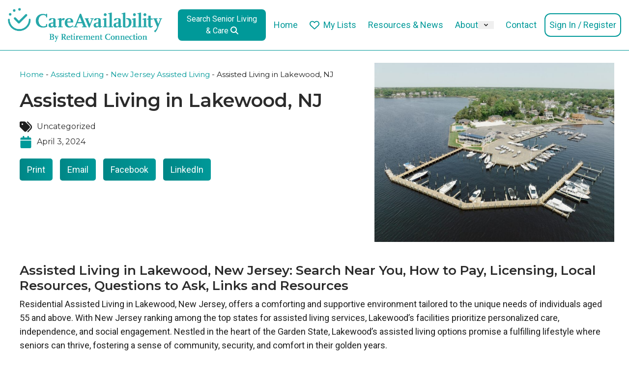

--- FILE ---
content_type: text/html; charset=UTF-8
request_url: https://careavailability.com/senior-living/assisted-living/new-jersey-assisted-living/assisted-living-in-lakewood-nj/
body_size: 38744
content:



<!DOCTYPE html>

<html lang="en-US">
<head>
    <meta charset="UTF-8">
<script type="text/javascript">
/* <![CDATA[ */
var gform;gform||(document.addEventListener("gform_main_scripts_loaded",function(){gform.scriptsLoaded=!0}),document.addEventListener("gform/theme/scripts_loaded",function(){gform.themeScriptsLoaded=!0}),window.addEventListener("DOMContentLoaded",function(){gform.domLoaded=!0}),gform={domLoaded:!1,scriptsLoaded:!1,themeScriptsLoaded:!1,isFormEditor:()=>"function"==typeof InitializeEditor,callIfLoaded:function(o){return!(!gform.domLoaded||!gform.scriptsLoaded||!gform.themeScriptsLoaded&&!gform.isFormEditor()||(gform.isFormEditor()&&console.warn("The use of gform.initializeOnLoaded() is deprecated in the form editor context and will be removed in Gravity Forms 3.1."),o(),0))},initializeOnLoaded:function(o){gform.callIfLoaded(o)||(document.addEventListener("gform_main_scripts_loaded",()=>{gform.scriptsLoaded=!0,gform.callIfLoaded(o)}),document.addEventListener("gform/theme/scripts_loaded",()=>{gform.themeScriptsLoaded=!0,gform.callIfLoaded(o)}),window.addEventListener("DOMContentLoaded",()=>{gform.domLoaded=!0,gform.callIfLoaded(o)}))},hooks:{action:{},filter:{}},addAction:function(o,r,e,t){gform.addHook("action",o,r,e,t)},addFilter:function(o,r,e,t){gform.addHook("filter",o,r,e,t)},doAction:function(o){gform.doHook("action",o,arguments)},applyFilters:function(o){return gform.doHook("filter",o,arguments)},removeAction:function(o,r){gform.removeHook("action",o,r)},removeFilter:function(o,r,e){gform.removeHook("filter",o,r,e)},addHook:function(o,r,e,t,n){null==gform.hooks[o][r]&&(gform.hooks[o][r]=[]);var d=gform.hooks[o][r];null==n&&(n=r+"_"+d.length),gform.hooks[o][r].push({tag:n,callable:e,priority:t=null==t?10:t})},doHook:function(r,o,e){var t;if(e=Array.prototype.slice.call(e,1),null!=gform.hooks[r][o]&&((o=gform.hooks[r][o]).sort(function(o,r){return o.priority-r.priority}),o.forEach(function(o){"function"!=typeof(t=o.callable)&&(t=window[t]),"action"==r?t.apply(null,e):e[0]=t.apply(null,e)})),"filter"==r)return e[0]},removeHook:function(o,r,t,n){var e;null!=gform.hooks[o][r]&&(e=(e=gform.hooks[o][r]).filter(function(o,r,e){return!!(null!=n&&n!=o.tag||null!=t&&t!=o.priority)}),gform.hooks[o][r]=e)}});
/* ]]> */
</script>

    <meta name="viewport" content="width=device-width, initial-scale=1, maximum-scale=1">
    <meta http-equiv="X-UA-Compatible" content="IE=edge">
    
    <meta name='robots' content='index, follow, max-image-preview:large, max-snippet:-1, max-video-preview:-1' />
	<style>img:is([sizes="auto" i], [sizes^="auto," i]) { contain-intrinsic-size: 3000px 1500px }</style>
	
	<!-- This site is optimized with the Yoast SEO Premium plugin v26.6 (Yoast SEO v26.6) - https://yoast.com/wordpress/plugins/seo/ -->
	<title>Assisted Living in Lakewood, NJ | CareAvailability</title>
	<meta name="description" content="Assisted Living in Lakewood, New Jersey: Search Near You, How to Pay, Licensing, Local Resources, Questions to Ask, Links and Resources" />
	<link rel="canonical" href="https://careavailability.com/senior-living/assisted-living/new-jersey-assisted-living/assisted-living-in-lakewood-nj/" />
	<meta property="og:locale" content="en_US" />
	<meta property="og:type" content="article" />
	<meta property="og:title" content="Assisted Living in Lakewood, NJ" />
	<meta property="og:description" content="Assisted Living in Lakewood, New Jersey: Search Near You, How to Pay, Licensing, Local Resources, Questions to Ask, Links and Resources" />
	<meta property="og:url" content="https://careavailability.com/senior-living/assisted-living/new-jersey-assisted-living/assisted-living-in-lakewood-nj/" />
	<meta property="og:site_name" content="CareAvailability" />
	<meta property="article:modified_time" content="2024-06-05T22:43:31+00:00" />
	<meta property="og:image" content="https://careavailability.com/wp-content/uploads/2024/04/shutterstock_2304519353-scaled.jpg" />
	<meta property="og:image:width" content="2560" />
	<meta property="og:image:height" content="1917" />
	<meta property="og:image:type" content="image/jpeg" />
	<meta name="twitter:card" content="summary_large_image" />
	<script type="application/ld+json" class="yoast-schema-graph">{"@context":"https://schema.org","@graph":[{"@type":"WebPage","@id":"https://careavailability.com/senior-living/assisted-living/new-jersey-assisted-living/assisted-living-in-lakewood-nj/","url":"https://careavailability.com/senior-living/assisted-living/new-jersey-assisted-living/assisted-living-in-lakewood-nj/","name":"Assisted Living in Lakewood, NJ | CareAvailability","isPartOf":{"@id":"https://careavailability.com/#website"},"primaryImageOfPage":{"@id":"https://careavailability.com/senior-living/assisted-living/new-jersey-assisted-living/assisted-living-in-lakewood-nj/#primaryimage"},"image":{"@id":"https://careavailability.com/senior-living/assisted-living/new-jersey-assisted-living/assisted-living-in-lakewood-nj/#primaryimage"},"thumbnailUrl":"https://careavailability.com/wp-content/uploads/2024/04/shutterstock_2304519353-scaled.jpg","datePublished":"2024-04-03T20:01:59+00:00","dateModified":"2024-06-05T22:43:31+00:00","description":"Assisted Living in Lakewood, New Jersey: Search Near You, How to Pay, Licensing, Local Resources, Questions to Ask, Links and Resources","breadcrumb":{"@id":"https://careavailability.com/senior-living/assisted-living/new-jersey-assisted-living/assisted-living-in-lakewood-nj/#breadcrumb"},"inLanguage":"en-US","potentialAction":[{"@type":"ReadAction","target":["https://careavailability.com/senior-living/assisted-living/new-jersey-assisted-living/assisted-living-in-lakewood-nj/"]}]},{"@type":"ImageObject","inLanguage":"en-US","@id":"https://careavailability.com/senior-living/assisted-living/new-jersey-assisted-living/assisted-living-in-lakewood-nj/#primaryimage","url":"https://careavailability.com/wp-content/uploads/2024/04/shutterstock_2304519353-scaled.jpg","contentUrl":"https://careavailability.com/wp-content/uploads/2024/04/shutterstock_2304519353-scaled.jpg","width":1600,"height":1198,"caption":"Home Health in Lakewood, New Jersey"},{"@type":"BreadcrumbList","@id":"https://careavailability.com/senior-living/assisted-living/new-jersey-assisted-living/assisted-living-in-lakewood-nj/#breadcrumb","itemListElement":[{"@type":"ListItem","position":1,"name":"Home","item":"https://careavailability.com/"},{"@type":"ListItem","position":2,"name":"Assisted Living","item":"https://careavailability.com/senior-living/assisted-living/"},{"@type":"ListItem","position":3,"name":"New Jersey Assisted Living","item":"https://careavailability.com/senior-living/assisted-living/new-jersey-assisted-living/"},{"@type":"ListItem","position":4,"name":"Assisted Living in Lakewood, NJ"}]},{"@type":"WebSite","@id":"https://careavailability.com/#website","url":"https://careavailability.com/","name":"CareAvailability","description":"Find Senior Living Vacancies &amp; Real-Time Caregiver Availability","publisher":{"@id":"https://careavailability.com/#organization"},"potentialAction":[{"@type":"SearchAction","target":{"@type":"EntryPoint","urlTemplate":"https://careavailability.com/?s={search_term_string}"},"query-input":{"@type":"PropertyValueSpecification","valueRequired":true,"valueName":"search_term_string"}}],"inLanguage":"en-US"},{"@type":"Organization","@id":"https://careavailability.com/#organization","name":"Care Availability","url":"https://careavailability.com/","logo":{"@type":"ImageObject","inLanguage":"en-US","@id":"https://careavailability.com/#/schema/logo/image/","url":"https://careavailability.com/wp-content/uploads/2020/06/CA-3.jpg","contentUrl":"https://careavailability.com/wp-content/uploads/2020/06/CA-3.jpg","width":764,"height":178,"caption":"Care Availability"},"image":{"@id":"https://careavailability.com/#/schema/logo/image/"}}]}</script>
	<!-- / Yoast SEO Premium plugin. -->


<link rel='dns-prefetch' href='//maps.googleapis.com' />
<link rel='dns-prefetch' href='//cdnjs.cloudflare.com' />
<link rel='dns-prefetch' href='//fonts.googleapis.com' />
<link rel="alternate" type="application/rss+xml" title="CareAvailability &raquo; Feed" href="https://careavailability.com/feed/" />
<link rel="alternate" type="application/rss+xml" title="CareAvailability &raquo; Comments Feed" href="https://careavailability.com/comments/feed/" />
<link rel="alternate" type="application/rss+xml" title="CareAvailability &raquo; Assisted Living in Lakewood, NJ Comments Feed" href="https://careavailability.com/senior-living/assisted-living/new-jersey-assisted-living/assisted-living-in-lakewood-nj/feed/" />
<script type="text/javascript">
/* <![CDATA[ */
window._wpemojiSettings = {"baseUrl":"https:\/\/s.w.org\/images\/core\/emoji\/16.0.1\/72x72\/","ext":".png","svgUrl":"https:\/\/s.w.org\/images\/core\/emoji\/16.0.1\/svg\/","svgExt":".svg","source":{"concatemoji":"https:\/\/careavailability.com\/wp-includes\/js\/wp-emoji-release.min.js?ver=890340300e71fdffcd43299fcf22dc8a"}};
/*! This file is auto-generated */
!function(s,n){var o,i,e;function c(e){try{var t={supportTests:e,timestamp:(new Date).valueOf()};sessionStorage.setItem(o,JSON.stringify(t))}catch(e){}}function p(e,t,n){e.clearRect(0,0,e.canvas.width,e.canvas.height),e.fillText(t,0,0);var t=new Uint32Array(e.getImageData(0,0,e.canvas.width,e.canvas.height).data),a=(e.clearRect(0,0,e.canvas.width,e.canvas.height),e.fillText(n,0,0),new Uint32Array(e.getImageData(0,0,e.canvas.width,e.canvas.height).data));return t.every(function(e,t){return e===a[t]})}function u(e,t){e.clearRect(0,0,e.canvas.width,e.canvas.height),e.fillText(t,0,0);for(var n=e.getImageData(16,16,1,1),a=0;a<n.data.length;a++)if(0!==n.data[a])return!1;return!0}function f(e,t,n,a){switch(t){case"flag":return n(e,"\ud83c\udff3\ufe0f\u200d\u26a7\ufe0f","\ud83c\udff3\ufe0f\u200b\u26a7\ufe0f")?!1:!n(e,"\ud83c\udde8\ud83c\uddf6","\ud83c\udde8\u200b\ud83c\uddf6")&&!n(e,"\ud83c\udff4\udb40\udc67\udb40\udc62\udb40\udc65\udb40\udc6e\udb40\udc67\udb40\udc7f","\ud83c\udff4\u200b\udb40\udc67\u200b\udb40\udc62\u200b\udb40\udc65\u200b\udb40\udc6e\u200b\udb40\udc67\u200b\udb40\udc7f");case"emoji":return!a(e,"\ud83e\udedf")}return!1}function g(e,t,n,a){var r="undefined"!=typeof WorkerGlobalScope&&self instanceof WorkerGlobalScope?new OffscreenCanvas(300,150):s.createElement("canvas"),o=r.getContext("2d",{willReadFrequently:!0}),i=(o.textBaseline="top",o.font="600 32px Arial",{});return e.forEach(function(e){i[e]=t(o,e,n,a)}),i}function t(e){var t=s.createElement("script");t.src=e,t.defer=!0,s.head.appendChild(t)}"undefined"!=typeof Promise&&(o="wpEmojiSettingsSupports",i=["flag","emoji"],n.supports={everything:!0,everythingExceptFlag:!0},e=new Promise(function(e){s.addEventListener("DOMContentLoaded",e,{once:!0})}),new Promise(function(t){var n=function(){try{var e=JSON.parse(sessionStorage.getItem(o));if("object"==typeof e&&"number"==typeof e.timestamp&&(new Date).valueOf()<e.timestamp+604800&&"object"==typeof e.supportTests)return e.supportTests}catch(e){}return null}();if(!n){if("undefined"!=typeof Worker&&"undefined"!=typeof OffscreenCanvas&&"undefined"!=typeof URL&&URL.createObjectURL&&"undefined"!=typeof Blob)try{var e="postMessage("+g.toString()+"("+[JSON.stringify(i),f.toString(),p.toString(),u.toString()].join(",")+"));",a=new Blob([e],{type:"text/javascript"}),r=new Worker(URL.createObjectURL(a),{name:"wpTestEmojiSupports"});return void(r.onmessage=function(e){c(n=e.data),r.terminate(),t(n)})}catch(e){}c(n=g(i,f,p,u))}t(n)}).then(function(e){for(var t in e)n.supports[t]=e[t],n.supports.everything=n.supports.everything&&n.supports[t],"flag"!==t&&(n.supports.everythingExceptFlag=n.supports.everythingExceptFlag&&n.supports[t]);n.supports.everythingExceptFlag=n.supports.everythingExceptFlag&&!n.supports.flag,n.DOMReady=!1,n.readyCallback=function(){n.DOMReady=!0}}).then(function(){return e}).then(function(){var e;n.supports.everything||(n.readyCallback(),(e=n.source||{}).concatemoji?t(e.concatemoji):e.wpemoji&&e.twemoji&&(t(e.twemoji),t(e.wpemoji)))}))}((window,document),window._wpemojiSettings);
/* ]]> */
</script>
<style id='wp-emoji-styles-inline-css' type='text/css'>

	img.wp-smiley, img.emoji {
		display: inline !important;
		border: none !important;
		box-shadow: none !important;
		height: 1em !important;
		width: 1em !important;
		margin: 0 0.07em !important;
		vertical-align: -0.1em !important;
		background: none !important;
		padding: 0 !important;
	}
</style>
<style id='classic-theme-styles-inline-css' type='text/css'>
/*! This file is auto-generated */
.wp-block-button__link{color:#fff;background-color:#32373c;border-radius:9999px;box-shadow:none;text-decoration:none;padding:calc(.667em + 2px) calc(1.333em + 2px);font-size:1.125em}.wp-block-file__button{background:#32373c;color:#fff;text-decoration:none}
</style>
<style id='global-styles-inline-css' type='text/css'>
:root{--wp--preset--aspect-ratio--square: 1;--wp--preset--aspect-ratio--4-3: 4/3;--wp--preset--aspect-ratio--3-4: 3/4;--wp--preset--aspect-ratio--3-2: 3/2;--wp--preset--aspect-ratio--2-3: 2/3;--wp--preset--aspect-ratio--16-9: 16/9;--wp--preset--aspect-ratio--9-16: 9/16;--wp--preset--color--black: #000000;--wp--preset--color--cyan-bluish-gray: #abb8c3;--wp--preset--color--white: #ffffff;--wp--preset--color--pale-pink: #f78da7;--wp--preset--color--vivid-red: #cf2e2e;--wp--preset--color--luminous-vivid-orange: #ff6900;--wp--preset--color--luminous-vivid-amber: #fcb900;--wp--preset--color--light-green-cyan: #7bdcb5;--wp--preset--color--vivid-green-cyan: #00d084;--wp--preset--color--pale-cyan-blue: #8ed1fc;--wp--preset--color--vivid-cyan-blue: #0693e3;--wp--preset--color--vivid-purple: #9b51e0;--wp--preset--color--kb-palette-1: #009999;--wp--preset--color--kb-palette-12: #ffa500;--wp--preset--color--kb-palette-3: #a5cf7b;--wp--preset--gradient--vivid-cyan-blue-to-vivid-purple: linear-gradient(135deg,rgba(6,147,227,1) 0%,rgb(155,81,224) 100%);--wp--preset--gradient--light-green-cyan-to-vivid-green-cyan: linear-gradient(135deg,rgb(122,220,180) 0%,rgb(0,208,130) 100%);--wp--preset--gradient--luminous-vivid-amber-to-luminous-vivid-orange: linear-gradient(135deg,rgba(252,185,0,1) 0%,rgba(255,105,0,1) 100%);--wp--preset--gradient--luminous-vivid-orange-to-vivid-red: linear-gradient(135deg,rgba(255,105,0,1) 0%,rgb(207,46,46) 100%);--wp--preset--gradient--very-light-gray-to-cyan-bluish-gray: linear-gradient(135deg,rgb(238,238,238) 0%,rgb(169,184,195) 100%);--wp--preset--gradient--cool-to-warm-spectrum: linear-gradient(135deg,rgb(74,234,220) 0%,rgb(151,120,209) 20%,rgb(207,42,186) 40%,rgb(238,44,130) 60%,rgb(251,105,98) 80%,rgb(254,248,76) 100%);--wp--preset--gradient--blush-light-purple: linear-gradient(135deg,rgb(255,206,236) 0%,rgb(152,150,240) 100%);--wp--preset--gradient--blush-bordeaux: linear-gradient(135deg,rgb(254,205,165) 0%,rgb(254,45,45) 50%,rgb(107,0,62) 100%);--wp--preset--gradient--luminous-dusk: linear-gradient(135deg,rgb(255,203,112) 0%,rgb(199,81,192) 50%,rgb(65,88,208) 100%);--wp--preset--gradient--pale-ocean: linear-gradient(135deg,rgb(255,245,203) 0%,rgb(182,227,212) 50%,rgb(51,167,181) 100%);--wp--preset--gradient--electric-grass: linear-gradient(135deg,rgb(202,248,128) 0%,rgb(113,206,126) 100%);--wp--preset--gradient--midnight: linear-gradient(135deg,rgb(2,3,129) 0%,rgb(40,116,252) 100%);--wp--preset--font-size--small: 13px;--wp--preset--font-size--medium: 20px;--wp--preset--font-size--large: 36px;--wp--preset--font-size--x-large: 42px;--wp--preset--spacing--20: 0.44rem;--wp--preset--spacing--30: 0.67rem;--wp--preset--spacing--40: 1rem;--wp--preset--spacing--50: 1.5rem;--wp--preset--spacing--60: 2.25rem;--wp--preset--spacing--70: 3.38rem;--wp--preset--spacing--80: 5.06rem;--wp--preset--shadow--natural: 6px 6px 9px rgba(0, 0, 0, 0.2);--wp--preset--shadow--deep: 12px 12px 50px rgba(0, 0, 0, 0.4);--wp--preset--shadow--sharp: 6px 6px 0px rgba(0, 0, 0, 0.2);--wp--preset--shadow--outlined: 6px 6px 0px -3px rgba(255, 255, 255, 1), 6px 6px rgba(0, 0, 0, 1);--wp--preset--shadow--crisp: 6px 6px 0px rgba(0, 0, 0, 1);}:where(.is-layout-flex){gap: 0.5em;}:where(.is-layout-grid){gap: 0.5em;}body .is-layout-flex{display: flex;}.is-layout-flex{flex-wrap: wrap;align-items: center;}.is-layout-flex > :is(*, div){margin: 0;}body .is-layout-grid{display: grid;}.is-layout-grid > :is(*, div){margin: 0;}:where(.wp-block-columns.is-layout-flex){gap: 2em;}:where(.wp-block-columns.is-layout-grid){gap: 2em;}:where(.wp-block-post-template.is-layout-flex){gap: 1.25em;}:where(.wp-block-post-template.is-layout-grid){gap: 1.25em;}.has-black-color{color: var(--wp--preset--color--black) !important;}.has-cyan-bluish-gray-color{color: var(--wp--preset--color--cyan-bluish-gray) !important;}.has-white-color{color: var(--wp--preset--color--white) !important;}.has-pale-pink-color{color: var(--wp--preset--color--pale-pink) !important;}.has-vivid-red-color{color: var(--wp--preset--color--vivid-red) !important;}.has-luminous-vivid-orange-color{color: var(--wp--preset--color--luminous-vivid-orange) !important;}.has-luminous-vivid-amber-color{color: var(--wp--preset--color--luminous-vivid-amber) !important;}.has-light-green-cyan-color{color: var(--wp--preset--color--light-green-cyan) !important;}.has-vivid-green-cyan-color{color: var(--wp--preset--color--vivid-green-cyan) !important;}.has-pale-cyan-blue-color{color: var(--wp--preset--color--pale-cyan-blue) !important;}.has-vivid-cyan-blue-color{color: var(--wp--preset--color--vivid-cyan-blue) !important;}.has-vivid-purple-color{color: var(--wp--preset--color--vivid-purple) !important;}.has-black-background-color{background-color: var(--wp--preset--color--black) !important;}.has-cyan-bluish-gray-background-color{background-color: var(--wp--preset--color--cyan-bluish-gray) !important;}.has-white-background-color{background-color: var(--wp--preset--color--white) !important;}.has-pale-pink-background-color{background-color: var(--wp--preset--color--pale-pink) !important;}.has-vivid-red-background-color{background-color: var(--wp--preset--color--vivid-red) !important;}.has-luminous-vivid-orange-background-color{background-color: var(--wp--preset--color--luminous-vivid-orange) !important;}.has-luminous-vivid-amber-background-color{background-color: var(--wp--preset--color--luminous-vivid-amber) !important;}.has-light-green-cyan-background-color{background-color: var(--wp--preset--color--light-green-cyan) !important;}.has-vivid-green-cyan-background-color{background-color: var(--wp--preset--color--vivid-green-cyan) !important;}.has-pale-cyan-blue-background-color{background-color: var(--wp--preset--color--pale-cyan-blue) !important;}.has-vivid-cyan-blue-background-color{background-color: var(--wp--preset--color--vivid-cyan-blue) !important;}.has-vivid-purple-background-color{background-color: var(--wp--preset--color--vivid-purple) !important;}.has-black-border-color{border-color: var(--wp--preset--color--black) !important;}.has-cyan-bluish-gray-border-color{border-color: var(--wp--preset--color--cyan-bluish-gray) !important;}.has-white-border-color{border-color: var(--wp--preset--color--white) !important;}.has-pale-pink-border-color{border-color: var(--wp--preset--color--pale-pink) !important;}.has-vivid-red-border-color{border-color: var(--wp--preset--color--vivid-red) !important;}.has-luminous-vivid-orange-border-color{border-color: var(--wp--preset--color--luminous-vivid-orange) !important;}.has-luminous-vivid-amber-border-color{border-color: var(--wp--preset--color--luminous-vivid-amber) !important;}.has-light-green-cyan-border-color{border-color: var(--wp--preset--color--light-green-cyan) !important;}.has-vivid-green-cyan-border-color{border-color: var(--wp--preset--color--vivid-green-cyan) !important;}.has-pale-cyan-blue-border-color{border-color: var(--wp--preset--color--pale-cyan-blue) !important;}.has-vivid-cyan-blue-border-color{border-color: var(--wp--preset--color--vivid-cyan-blue) !important;}.has-vivid-purple-border-color{border-color: var(--wp--preset--color--vivid-purple) !important;}.has-vivid-cyan-blue-to-vivid-purple-gradient-background{background: var(--wp--preset--gradient--vivid-cyan-blue-to-vivid-purple) !important;}.has-light-green-cyan-to-vivid-green-cyan-gradient-background{background: var(--wp--preset--gradient--light-green-cyan-to-vivid-green-cyan) !important;}.has-luminous-vivid-amber-to-luminous-vivid-orange-gradient-background{background: var(--wp--preset--gradient--luminous-vivid-amber-to-luminous-vivid-orange) !important;}.has-luminous-vivid-orange-to-vivid-red-gradient-background{background: var(--wp--preset--gradient--luminous-vivid-orange-to-vivid-red) !important;}.has-very-light-gray-to-cyan-bluish-gray-gradient-background{background: var(--wp--preset--gradient--very-light-gray-to-cyan-bluish-gray) !important;}.has-cool-to-warm-spectrum-gradient-background{background: var(--wp--preset--gradient--cool-to-warm-spectrum) !important;}.has-blush-light-purple-gradient-background{background: var(--wp--preset--gradient--blush-light-purple) !important;}.has-blush-bordeaux-gradient-background{background: var(--wp--preset--gradient--blush-bordeaux) !important;}.has-luminous-dusk-gradient-background{background: var(--wp--preset--gradient--luminous-dusk) !important;}.has-pale-ocean-gradient-background{background: var(--wp--preset--gradient--pale-ocean) !important;}.has-electric-grass-gradient-background{background: var(--wp--preset--gradient--electric-grass) !important;}.has-midnight-gradient-background{background: var(--wp--preset--gradient--midnight) !important;}.has-small-font-size{font-size: var(--wp--preset--font-size--small) !important;}.has-medium-font-size{font-size: var(--wp--preset--font-size--medium) !important;}.has-large-font-size{font-size: var(--wp--preset--font-size--large) !important;}.has-x-large-font-size{font-size: var(--wp--preset--font-size--x-large) !important;}
:where(.wp-block-post-template.is-layout-flex){gap: 1.25em;}:where(.wp-block-post-template.is-layout-grid){gap: 1.25em;}
:where(.wp-block-columns.is-layout-flex){gap: 2em;}:where(.wp-block-columns.is-layout-grid){gap: 2em;}
:root :where(.wp-block-pullquote){font-size: 1.5em;line-height: 1.6;}
</style>
<link rel='stylesheet' id='provider_survey_style-css' href='https://careavailability.com/wp-content/plugins/providerSurvey/provider_survey_style.css?ver=890340300e71fdffcd43299fcf22dc8a' type='text/css' media='all' />
<link rel='stylesheet' id='v3-frontend-css-css' href='https://careavailability.com/wp-content/themes/care-availability/v3/build/index.css?ver=2.1.0' type='text/css' media='all' />
<link rel='stylesheet' id='main-css' href='https://careavailability.com/wp-content/themes/care-availability/styletwo.css?ver=2.1.0' type='text/css' media='all' />
<link rel='stylesheet' id='wp-bootstrap-starter-bootstrap-css-css' href='https://careavailability.com/wp-content/themes/wp-bootstrap-starter/inc/assets/css/bootstrap.min.css?ver=890340300e71fdffcd43299fcf22dc8a' type='text/css' media='all' />
<link rel='stylesheet' id='wp-bootstrap-starter-fontawesome-cdn-css' href='https://careavailability.com/wp-content/themes/wp-bootstrap-starter/inc/assets/css/fontawesome.min.css?ver=890340300e71fdffcd43299fcf22dc8a' type='text/css' media='all' />
<link rel='stylesheet' id='wp-bootstrap-starter-lumen-css' href='https://careavailability.com/wp-content/themes/wp-bootstrap-starter/inc/assets/css/presets/theme-option/lumen.css?ver=890340300e71fdffcd43299fcf22dc8a' type='text/css' media='all' />
<link rel='stylesheet' id='wp-bootstrap-starter-montserrat-opensans-font-css' href='https://fonts.googleapis.com/css?family=Montserrat%7COpen+Sans%3A300%2C300i%2C400%2C400i%2C600%2C600i%2C700%2C800&#038;ver=890340300e71fdffcd43299fcf22dc8a' type='text/css' media='all' />
<link rel='stylesheet' id='wp-bootstrap-starter-montserrat-opensans-css' href='https://careavailability.com/wp-content/themes/wp-bootstrap-starter/inc/assets/css/presets/typography/montserrat-opensans.css?ver=890340300e71fdffcd43299fcf22dc8a' type='text/css' media='all' />
<link rel='stylesheet' id='elementor-frontend-css' href='https://careavailability.com/wp-content/plugins/elementor/assets/css/frontend.min.css?ver=3.32.5' type='text/css' media='all' />
<style id='elementor-frontend-inline-css' type='text/css'>
.elementor-kit-203774{--e-global-color-primary:#009999;--e-global-color-secondary:#2B2B2B;--e-global-color-text:#1E1E1E;--e-global-color-accent:#009999;--e-global-typography-primary-font-family:"Roboto";--e-global-typography-primary-font-size:32px;--e-global-typography-primary-font-weight:600;--e-global-typography-secondary-font-family:"Montserrat";--e-global-typography-secondary-font-size:16px;--e-global-typography-secondary-font-weight:400;--e-global-typography-text-font-family:"Roboto";--e-global-typography-text-font-size:18px;--e-global-typography-text-font-weight:400;--e-global-typography-accent-font-family:"Roboto";--e-global-typography-accent-font-weight:500;color:var( --e-global-color-text );font-family:"Roboto", Sans-serif;font-size:18px;font-weight:400;}.elementor-kit-203774 e-page-transition{background-color:#FFBC7D;}.elementor-kit-203774 a{color:var( --e-global-color-primary );}.elementor-kit-203774 a:hover{color:var( --e-global-color-accent );}.elementor-kit-203774 h1{color:var( --e-global-color-secondary );font-family:"Roboto", Sans-serif;font-size:32px;font-weight:600;}.elementor-kit-203774 h2{color:var( --e-global-color-secondary );font-family:"Roboto", Sans-serif;font-size:26px;font-weight:600;}.elementor-kit-203774 h3{color:var( --e-global-color-secondary );font-family:"Roboto", Sans-serif;font-size:22px;font-weight:600;}.elementor-kit-203774 h4{color:var( --e-global-color-secondary );font-family:"Roboto", Sans-serif;font-size:20px;font-weight:600;}.elementor-kit-203774 h5{color:var( --e-global-color-secondary );font-family:"Roboto", Sans-serif;font-size:18px;font-weight:600;}.elementor-kit-203774 h6{color:var( --e-global-color-secondary );}.elementor-section.elementor-section-boxed > .elementor-container{max-width:1140px;}.e-con{--container-max-width:1140px;}.elementor-widget:not(:last-child){margin-block-end:20px;}.elementor-element{--widgets-spacing:20px 20px;--widgets-spacing-row:20px;--widgets-spacing-column:20px;}{}h1.entry-title{display:var(--page-title-display);}@media(max-width:1024px){.elementor-section.elementor-section-boxed > .elementor-container{max-width:1024px;}.e-con{--container-max-width:1024px;}}@media(max-width:767px){.elementor-section.elementor-section-boxed > .elementor-container{max-width:767px;}.e-con{--container-max-width:767px;}}
.elementor-256831 .elementor-element.elementor-element-62827467 > .elementor-container{max-width:1220px;}.elementor-256831 .elementor-element.elementor-element-62827467{padding:25px 0px 25px 0px;}.elementor-widget-breadcrumbs{font-family:var( --e-global-typography-secondary-font-family ), Sans-serif;font-size:var( --e-global-typography-secondary-font-size );font-weight:var( --e-global-typography-secondary-font-weight );}.elementor-widget-theme-post-title .elementor-heading-title{font-family:var( --e-global-typography-primary-font-family ), Sans-serif;font-size:var( --e-global-typography-primary-font-size );font-weight:var( --e-global-typography-primary-font-weight );color:var( --e-global-color-primary );}.elementor-256831 .elementor-element.elementor-element-5bbfeadf .elementor-heading-title{font-family:"Roboto", Sans-serif;font-size:38px;font-weight:600;color:var( --e-global-color-secondary );}.elementor-widget-post-info .elementor-icon-list-item:not(:last-child):after{border-color:var( --e-global-color-text );}.elementor-widget-post-info .elementor-icon-list-icon i{color:var( --e-global-color-primary );}.elementor-widget-post-info .elementor-icon-list-icon svg{fill:var( --e-global-color-primary );}.elementor-widget-post-info .elementor-icon-list-text, .elementor-widget-post-info .elementor-icon-list-text a{color:var( --e-global-color-secondary );}.elementor-widget-post-info .elementor-icon-list-item{font-family:var( --e-global-typography-text-font-family ), Sans-serif;font-size:var( --e-global-typography-text-font-size );font-weight:var( --e-global-typography-text-font-weight );}.elementor-256831 .elementor-element.elementor-element-47d52495 .elementor-icon-list-items:not(.elementor-inline-items) .elementor-icon-list-item:not(:last-child){padding-bottom:calc(3px/2);}.elementor-256831 .elementor-element.elementor-element-47d52495 .elementor-icon-list-items:not(.elementor-inline-items) .elementor-icon-list-item:not(:first-child){margin-top:calc(3px/2);}.elementor-256831 .elementor-element.elementor-element-47d52495 .elementor-icon-list-items.elementor-inline-items .elementor-icon-list-item{margin-right:calc(3px/2);margin-left:calc(3px/2);}.elementor-256831 .elementor-element.elementor-element-47d52495 .elementor-icon-list-items.elementor-inline-items{margin-right:calc(-3px/2);margin-left:calc(-3px/2);}body.rtl .elementor-256831 .elementor-element.elementor-element-47d52495 .elementor-icon-list-items.elementor-inline-items .elementor-icon-list-item:after{left:calc(-3px/2);}body:not(.rtl) .elementor-256831 .elementor-element.elementor-element-47d52495 .elementor-icon-list-items.elementor-inline-items .elementor-icon-list-item:after{right:calc(-3px/2);}.elementor-256831 .elementor-element.elementor-element-47d52495 .elementor-icon-list-icon{width:25px;}.elementor-256831 .elementor-element.elementor-element-47d52495 .elementor-icon-list-icon i{font-size:25px;}.elementor-256831 .elementor-element.elementor-element-47d52495 .elementor-icon-list-icon svg{--e-icon-list-icon-size:25px;}body:not(.rtl) .elementor-256831 .elementor-element.elementor-element-47d52495 .elementor-icon-list-text{padding-left:10px;}body.rtl .elementor-256831 .elementor-element.elementor-element-47d52495 .elementor-icon-list-text{padding-right:10px;}.elementor-256831 .elementor-element.elementor-element-47d52495 .elementor-icon-list-item{font-family:var( --e-global-typography-secondary-font-family ), Sans-serif;font-size:var( --e-global-typography-secondary-font-size );font-weight:var( --e-global-typography-secondary-font-weight );}.elementor-256831 .elementor-element.elementor-element-18e8ed03{--grid-side-margin:10px;--grid-column-gap:10px;--grid-row-gap:10px;--grid-bottom-margin:10px;--e-share-buttons-primary-color:var( --e-global-color-primary );}.elementor-256831 .elementor-element.elementor-element-18e8ed03 .elementor-share-btn__title{font-family:var( --e-global-typography-text-font-family ), Sans-serif;font-size:var( --e-global-typography-text-font-size );font-weight:var( --e-global-typography-text-font-weight );}.elementor-bc-flex-widget .elementor-256831 .elementor-element.elementor-element-5997bf7b.elementor-column .elementor-widget-wrap{align-items:center;}.elementor-256831 .elementor-element.elementor-element-5997bf7b.elementor-column.elementor-element[data-element_type="column"] > .elementor-widget-wrap.elementor-element-populated{align-content:center;align-items:center;}.elementor-256831 .elementor-element.elementor-element-5997bf7b > .elementor-element-populated{transition:background 0.3s, border 0.3s, border-radius 0.3s, box-shadow 0.3s;margin:0px 0px 0px 0px;--e-column-margin-right:0px;--e-column-margin-left:0px;padding:0px 0px 0px 0px;}.elementor-256831 .elementor-element.elementor-element-5997bf7b > .elementor-element-populated > .elementor-background-overlay{transition:background 0.3s, border-radius 0.3s, opacity 0.3s;}.elementor-widget-theme-post-featured-image .widget-image-caption{color:var( --e-global-color-text );font-family:var( --e-global-typography-text-font-family ), Sans-serif;font-size:var( --e-global-typography-text-font-size );font-weight:var( --e-global-typography-text-font-weight );}.elementor-256831 .elementor-element.elementor-element-2b0edb2d > .elementor-widget-container{padding:0px 0px 0px 0px;}.elementor-256831 .elementor-element.elementor-element-19b65bb3 > .elementor-container{max-width:1220px;}.elementor-widget-theme-post-content{color:var( --e-global-color-text );font-family:var( --e-global-typography-text-font-family ), Sans-serif;font-size:var( --e-global-typography-text-font-size );font-weight:var( --e-global-typography-text-font-weight );}.elementor-widget-author-box .elementor-author-box__name{color:var( --e-global-color-secondary );font-family:var( --e-global-typography-primary-font-family ), Sans-serif;font-size:var( --e-global-typography-primary-font-size );font-weight:var( --e-global-typography-primary-font-weight );}.elementor-widget-author-box .elementor-author-box__bio{color:var( --e-global-color-text );font-family:var( --e-global-typography-text-font-family ), Sans-serif;font-size:var( --e-global-typography-text-font-size );font-weight:var( --e-global-typography-text-font-weight );}.elementor-widget-author-box .elementor-author-box__button{color:var( --e-global-color-secondary );border-color:var( --e-global-color-secondary );font-family:var( --e-global-typography-accent-font-family ), Sans-serif;font-weight:var( --e-global-typography-accent-font-weight );}.elementor-widget-author-box .elementor-author-box__button:hover{border-color:var( --e-global-color-secondary );color:var( --e-global-color-secondary );}.elementor-256831 .elementor-element.elementor-element-a96a847{margin-top:100px;margin-bottom:100px;}.elementor-256831 .elementor-element.elementor-element-62d790ea:not(.elementor-motion-effects-element-type-background) > .elementor-widget-wrap, .elementor-256831 .elementor-element.elementor-element-62d790ea > .elementor-widget-wrap > .elementor-motion-effects-container > .elementor-motion-effects-layer{background-color:#E7E7E7;}.elementor-bc-flex-widget .elementor-256831 .elementor-element.elementor-element-62d790ea.elementor-column .elementor-widget-wrap{align-items:center;}.elementor-256831 .elementor-element.elementor-element-62d790ea.elementor-column.elementor-element[data-element_type="column"] > .elementor-widget-wrap.elementor-element-populated{align-content:center;align-items:center;}.elementor-256831 .elementor-element.elementor-element-62d790ea > .elementor-widget-wrap > .elementor-widget:not(.elementor-widget__width-auto):not(.elementor-widget__width-initial):not(:last-child):not(.elementor-absolute){margin-bottom:0px;}.elementor-256831 .elementor-element.elementor-element-62d790ea > .elementor-element-populated, .elementor-256831 .elementor-element.elementor-element-62d790ea > .elementor-element-populated > .elementor-background-overlay, .elementor-256831 .elementor-element.elementor-element-62d790ea > .elementor-background-slideshow{border-radius:15px 0px 0px 15px;}.elementor-256831 .elementor-element.elementor-element-62d790ea > .elementor-element-populated{transition:background 0.3s, border 0.3s, border-radius 0.3s, box-shadow 0.3s;padding:25px 25px 25px 25px;}.elementor-256831 .elementor-element.elementor-element-62d790ea > .elementor-element-populated > .elementor-background-overlay{transition:background 0.3s, border-radius 0.3s, opacity 0.3s;}.elementor-widget-heading .elementor-heading-title{font-family:var( --e-global-typography-primary-font-family ), Sans-serif;font-size:var( --e-global-typography-primary-font-size );font-weight:var( --e-global-typography-primary-font-weight );color:var( --e-global-color-primary );}.elementor-256831 .elementor-element.elementor-element-66661288{text-align:center;}.elementor-256831 .elementor-element.elementor-element-66661288 .elementor-heading-title{font-family:"Roboto", Sans-serif;font-size:38px;font-weight:600;color:var( --e-global-color-secondary );}.elementor-widget-text-editor{font-family:var( --e-global-typography-text-font-family ), Sans-serif;font-size:var( --e-global-typography-text-font-size );font-weight:var( --e-global-typography-text-font-weight );color:var( --e-global-color-text );}.elementor-widget-text-editor.elementor-drop-cap-view-stacked .elementor-drop-cap{background-color:var( --e-global-color-primary );}.elementor-widget-text-editor.elementor-drop-cap-view-framed .elementor-drop-cap, .elementor-widget-text-editor.elementor-drop-cap-view-default .elementor-drop-cap{color:var( --e-global-color-primary );border-color:var( --e-global-color-primary );}.elementor-256831 .elementor-element.elementor-element-46852b7b{text-align:center;font-family:"Roboto", Sans-serif;font-size:18px;font-weight:400;}.elementor-256831 .elementor-element.elementor-element-5ad96e82:not(.elementor-motion-effects-element-type-background) > .elementor-widget-wrap, .elementor-256831 .elementor-element.elementor-element-5ad96e82 > .elementor-widget-wrap > .elementor-motion-effects-container > .elementor-motion-effects-layer{background-color:#E7E7E7;}.elementor-bc-flex-widget .elementor-256831 .elementor-element.elementor-element-5ad96e82.elementor-column .elementor-widget-wrap{align-items:center;}.elementor-256831 .elementor-element.elementor-element-5ad96e82.elementor-column.elementor-element[data-element_type="column"] > .elementor-widget-wrap.elementor-element-populated{align-content:center;align-items:center;}.elementor-256831 .elementor-element.elementor-element-5ad96e82 > .elementor-element-populated, .elementor-256831 .elementor-element.elementor-element-5ad96e82 > .elementor-element-populated > .elementor-background-overlay, .elementor-256831 .elementor-element.elementor-element-5ad96e82 > .elementor-background-slideshow{border-radius:0px 15px 15px 0px;}.elementor-256831 .elementor-element.elementor-element-5ad96e82 > .elementor-element-populated{transition:background 0.3s, border 0.3s, border-radius 0.3s, box-shadow 0.3s;padding:25px 25px 25px 25px;}.elementor-256831 .elementor-element.elementor-element-5ad96e82 > .elementor-element-populated > .elementor-background-overlay{transition:background 0.3s, border-radius 0.3s, opacity 0.3s;}.elementor-widget-uael-gf-styler .gform-theme.gform-theme--framework.gform_wrapper .gform-theme-button:where(:not(.gform-theme-no-framework):not(.gform-theme__disable):not(.gform-theme__disable *):not(.gform-theme__disable-framework):not(.gform-theme__disable-framework *)),
				.elementor-widget-uael-gf-styler .gform-theme.gform-theme--framework.gform_wrapper .button:where(:not(.gform-theme-no-framework):not(.gform-theme__disable):not(.gform-theme__disable *):not(.gform-theme__disable-framework):not(.gform-theme__disable-framework *)),
				.elementor-widget-uael-gf-styler .gform-theme.gform-theme--framework.gform_wrapper :where(:not(.mce-splitbtn)) > button:not([id*="mceu_"]):not(.mce-open):where(:not(.gform-theme-no-framework):not(.gform-theme__disable):not(.gform-theme__disable *):not(.gform-theme__disable-framework):not(.gform-theme__disable-framework *)),
				.elementor-widget-uael-gf-styler .gform-theme.gform-theme--framework.gform_wrapper button.button:where(:not(.gform-theme-no-framework):not(.gform-theme__disable):not(.gform-theme__disable *):not(.gform-theme__disable-framework):not(.gform-theme__disable-framework *)),
				.elementor-widget-uael-gf-styler .gform-theme.gform-theme--framework.gform_wrapper input:is([type="submit"],
				.elementor-widget-uael-gf-styler [type="button"],
				.elementor-widget-uael-gf-styler [type="reset"]):where(:not(.gform-theme-no-framework):not(.gform-theme__disable):not(.gform-theme__disable *):not(.gform-theme__disable-framework):not(.gform-theme__disable-framework *)),
				.elementor-widget-uael-gf-styler .gform-theme.gform-theme--framework.gform_wrapper input:is([type="submit"],
				.elementor-widget-uael-gf-styler [type="button"],
				.elementor-widget-uael-gf-styler [type="reset"]).button:where(:not(.gform-theme-no-framework):not(.gform-theme__disable):not(.gform-theme__disable *):not(.gform-theme__disable-framework):not(.gform-theme__disable-framework *)),
				.elementor-widget-uael-gf-styler .gform-theme.gform-theme--framework.gform_wrapper input[type="submit"].button.gform_button:where(:not(.gform-theme-no-framework):not(.gform-theme__disable):not(.gform-theme__disable *):not(.gform-theme__disable-framework):not(.gform-theme__disable-framework *)),
				.elementor-widget-uael-gf-styler .uael-gf-style input[type="submit"],
				.elementor-widget-uael-gf-styler .uael-gf-style input[type="button"],
				.elementor-widget-uael-gf-styler .uael-gf-style .gf_progressbar_percentage,
				.elementor-widget-uael-gf-styler .uael-gf-style .gform_wrapper .percentbar_blue{background-color:var( --e-global-color-accent );}.elementor-widget-uael-gf-styler .uael-gf-style .gfield_label,
					.elementor-widget-uael-gf-styler .uael-gf-style .gfield_checkbox li label,
					.elementor-widget-uael-gf-styler .uael-gf-style .ginput_container_consent label,
					.elementor-widget-uael-gf-styler .uael-gf-style .gfield_radio li label,
					.elementor-widget-uael-gf-styler .uael-gf-style .gsection_title,
					.elementor-widget-uael-gf-styler .uael-gf-style .gfield_html,
					.elementor-widget-uael-gf-styler .uael-gf-style .ginput_product_price,
					.elementor-widget-uael-gf-styler .uael-gf-style .ginput_product_price_label,
					.elementor-widget-uael-gf-styler .uael-gf-style .gf_progressbar_title,
					.elementor-widget-uael-gf-styler .uael-gf-style .gf_page_steps,
					.elementor-widget-uael-gf-styler .uael-gf-style .gfield_checkbox div label,
					.elementor-widget-uael-gf-styler .uael-gf-style .gfield_radio div label{color:var( --e-global-color-text );}.elementor-widget-uael-gf-styler .uael-gf-style .gform_wrapper .gfield input:not([type="radio"]):not([type="checkbox"]):not([type="submit"]):not([type="button"]):not([type="image"]):not([type="file"]),
					.elementor-widget-uael-gf-styler .uael-gf-style .ginput_container select,
					.elementor-widget-uael-gf-styler .uael-gf-style .ginput_container .chosen-single,
					.elementor-widget-uael-gf-styler .uael-gf-style .ginput_container textarea,
					.elementor-widget-uael-gf-styler .uael-gf-style .gform_wrapper .gfield input::placeholder,
					.elementor-widget-uael-gf-styler .uael-gf-style .ginput_container textarea::placeholder,
					.elementor-widget-uael-gf-styler .uael-gf-style .gfield_checkbox input[type="checkbox"]:checked + label:before,
					.elementor-widget-uael-gf-styler .uael-gf-style .ginput_container_consent input[type="checkbox"] + label:before,
					.elementor-widget-uael-gf-styler .uael-gf-style .uael-gf-select-custom:after {color:var( --e-global-color-text );opacity:var( --e-global-color-text );}.elementor-widget-uael-gf-styler .uael-gf-style .gfield_radio input[type="radio"]:checked + label:before,
					.elementor-widget-uael-gf-styler .uael-gf-style .gfield_radio .gchoice_button.uael-radio-active + .gchoice_label label:before{background-color:var( --e-global-color-text );box-shadow:var( --e-global-color-text );}.elementor-widget-uael-gf-styler .uael-gf-style .gform_wrapper .gfield .gfield_description,
					.elementor-widget-uael-gf-styler .uael-gf-style .ginput_container .gfield_post_tags_hint,
					.elementor-widget-uael-gf-styler .uael-gf-style .ginput_container .gform_fileupload_rules,
					.elementor-widget-uael-gf-styler .uael-gf-style .ginput_container_name input + label,
					.elementor-widget-uael-gf-styler .uael-gf-style .ginput_container_creditcard input + span + label,
					.elementor-widget-uael-gf-styler .uael-gf-style .ginput_container input + label,
					.elementor-widget-uael-gf-styler .uael-gf-style .ginput_container select + label,
					.elementor-widget-uael-gf-styler .uael-gf-style .ginput_container .chosen-single + label,
					.elementor-widget-uael-gf-styler .uael-gf-style .gfield_time_hour label,
					.elementor-widget-uael-gf-styler .uael-gf-style .gfield_time_minute label,
					.elementor-widget-uael-gf-styler .uael-gf-style .ginput_container_address label,
					.elementor-widget-uael-gf-styler .uael-gf-style .ginput_container_total span,
					.elementor-widget-uael-gf-styler .uael-gf-style .ginput_shipping_price,
					.elementor-widget-uael-gf-styler .uael-gf-select-custom + label,
					.elementor-widget-uael-gf-styler .uael-gf-style .gsection_description{color:var( --e-global-color-text );}.elementor-widget-uael-gf-styler.uael-gf-check-yes .uael-gf-style .gfield_checkbox input[type="checkbox"]:checked + label:before,
					.elementor-widget-uael-gf-styler.uael-gf-check-default-yes.uael-gf-check-yes .uael-gf-style .gfield_checkbox input[type="checkbox"]:checked:before{color:var( --e-global-color-text );}.elementor-widget-uael-gf-styler.uael-gf-check-yes .uael-gf-style .ginput_container_consent input[type="checkbox"]:checked + label:before,
					.elementor-widget-uael-gf-styler.uael-gf-check-default-yes.uael-gf-check-yes .uael-gf-style .ginput_container_consent input[type="checkbox"]:checked:before{color:var( --e-global-color-text );}.elementor-widget-uael-gf-styler.uael-gf-check-yes .uael-gf-style .gfield_radio input[type="radio"]:checked + label:before,
					.elementor-widget-uael-gf-styler.uael-gf-check-yes .uael-gf-style .gfield_radio .gchoice_button.uael-radio-active + .gchoice_label label:before,
					.elementor-widget-uael-gf-styler.uael-gf-check-default-yes.uael-gf-check-yes .uael-gf-style .gfield_radio input[type="radio"]:checked:before{background-color:var( --e-global-color-text );box-shadow:var( --e-global-color-text );}.elementor-widget-uael-gf-styler .uael-gf-style .gfield.gsection .gsection_title{font-family:var( --e-global-typography-accent-font-family ), Sans-serif;font-weight:var( --e-global-typography-accent-font-weight );}.elementor-widget-uael-gf-styler .uael-gf-style .gform_wrapper .validation_message{font-family:var( --e-global-typography-text-font-family ), Sans-serif;font-size:var( --e-global-typography-text-font-size );font-weight:var( --e-global-typography-text-font-weight );}.elementor-widget-uael-gf-styler .uael-gf-style .gform_wrapper div.validation_error,
				.elementor-widget-uael-gf-styler .uael-gf-style .gform_wrapper div.gform_validation_errors{font-family:var( --e-global-typography-text-font-family ), Sans-serif;font-size:var( --e-global-typography-text-font-size );font-weight:var( --e-global-typography-text-font-weight );}.elementor-widget-uael-gf-styler .uael-gf-style .gform_confirmation_message{font-family:var( --e-global-typography-text-font-family ), Sans-serif;font-size:var( --e-global-typography-text-font-size );font-weight:var( --e-global-typography-text-font-weight );}.elementor-widget-uael-gf-styler .uael-gf-form-title{font-family:var( --e-global-typography-primary-font-family ), Sans-serif;font-size:var( --e-global-typography-primary-font-size );font-weight:var( --e-global-typography-primary-font-weight );color:var( --e-global-color-primary );}.elementor-widget-uael-gf-styler .uael-gf-form-desc, .elementor-widget-uael-gf-styler .uael-gf-style .gform_description{font-family:var( --e-global-typography-secondary-font-family ), Sans-serif;font-size:var( --e-global-typography-secondary-font-size );font-weight:var( --e-global-typography-secondary-font-weight );color:var( --e-global-color-text );}.elementor-widget-uael-gf-styler .uael-gf-style .gfield_label,
				.elementor-widget-uael-gf-styler .uael-gf-style .gfield_checkbox li label,
				.elementor-widget-uael-gf-styler .uael-gf-style .gfield_radio li label,
				.elementor-widget-uael-gf-styler .uael-gf-style .gsection_title,
				.elementor-widget-uael-gf-styler .uael-gf-style .ginput_product_price,
				.elementor-widget-uael-gf-styler .uael-gf-style .ginput_product_price_label,
				.elementor-widget-uael-gf-styler .uael-gf-style .gf_progressbar_title,
				.elementor-widget-uael-gf-styler .uael-gf-style .ginput_container_consent label,
				.elementor-widget-uael-gf-styler .uael-gf-style .gf_page_steps,
				.elementor-widget-uael-gf-styler .uael-gf-style .gfield_checkbox div label,
				.elementor-widget-uael-gf-styler .uael-gf-style .gfield_radio div label{font-family:var( --e-global-typography-text-font-family ), Sans-serif;font-size:var( --e-global-typography-text-font-size );font-weight:var( --e-global-typography-text-font-weight );}.elementor-widget-uael-gf-styler .uael-gf-style .gform_wrapper .gfield input:not([type="radio"]):not([type="checkbox"]):not([type="submit"]):not([type="button"]):not([type="image"]):not([type="file"]),
				 .elementor-widget-uael-gf-styler .uael-gf-style .ginput_container select,
				 .elementor-widget-uael-gf-styler .uael-gf-style .ginput_container .chosen-single,
				 .elementor-widget-uael-gf-styler .uael-gf-style .ginput_container textarea,
				 .elementor-widget-uael-gf-styler .uael-gf-style .uael-gf-select-custom{font-family:var( --e-global-typography-text-font-family ), Sans-serif;font-size:var( --e-global-typography-text-font-size );font-weight:var( --e-global-typography-text-font-weight );}.elementor-widget-uael-gf-styler .uael-gf-style .gform_wrapper .gfield .gfield_description,
				.elementor-widget-uael-gf-styler .uael-gf-style .ginput_container .gfield_post_tags_hint,
				.elementor-widget-uael-gf-styler .uael-gf-style .ginput_container .gform_fileupload_rules,
				.elementor-widget-uael-gf-styler .uael-gf-style .ginput_container_name input + label,
				.elementor-widget-uael-gf-styler .uael-gf-style .ginput_container_creditcard input + span + label,
				.elementor-widget-uael-gf-styler .uael-gf-style .ginput_container input + label,
				.elementor-widget-uael-gf-styler .uael-gf-style .ginput_container select + label,
				.elementor-widget-uael-gf-styler .uael-gf-style .ginput_container .chosen-single + label,
				.elementor-widget-uael-gf-styler .uael-gf-style .gfield_time_hour label,
				.elementor-widget-uael-gf-styler .uael-gf-style .gfield_time_minute label,
				.elementor-widget-uael-gf-styler .uael-gf-style .ginput_container_address label,
				.elementor-widget-uael-gf-styler .uael-gf-style .ginput_container_total span,
				.elementor-widget-uael-gf-styler .uael-gf-style .ginput_shipping_price,
				.elementor-widget-uael-gf-styler .uael-gf-select-custom + label,
				.elementor-widget-uael-gf-styler .uael-gf-style .gsection_description{font-family:var( --e-global-typography-text-font-family ), Sans-serif;font-size:var( --e-global-typography-text-font-size );font-weight:var( --e-global-typography-text-font-weight );}.elementor-widget-uael-gf-styler .uael-gf-style input[type=submit], .elementor-widget-uael-gf-styler .uael-gf-style input[type="button"], 
				.elementor-widget-uael-gf-styler .uael-gf-style .gform-theme.gform-theme--framework.gform_wrapper input[type=submit], 
				.elementor-widget-uael-gf-styler .uael-gf-style .gform_wrapper input[type="button"]{font-family:var( --e-global-typography-accent-font-family ), Sans-serif;font-weight:var( --e-global-typography-accent-font-weight );}.elementor-256831 .elementor-element.elementor-element-78d0816 .gform-theme.gform-theme--framework.gform_wrapper .gform-theme-button:where(:not(.gform-theme-no-framework):not(.gform-theme__disable):not(.gform-theme__disable *):not(.gform-theme__disable-framework):not(.gform-theme__disable-framework *)),
				.elementor-256831 .elementor-element.elementor-element-78d0816 .gform-theme.gform-theme--framework.gform_wrapper .button:where(:not(.gform-theme-no-framework):not(.gform-theme__disable):not(.gform-theme__disable *):not(.gform-theme__disable-framework):not(.gform-theme__disable-framework *)),
				.elementor-256831 .elementor-element.elementor-element-78d0816 .gform-theme.gform-theme--framework.gform_wrapper :where(:not(.mce-splitbtn)) > button:not([id*="mceu_"]):not(.mce-open):where(:not(.gform-theme-no-framework):not(.gform-theme__disable):not(.gform-theme__disable *):not(.gform-theme__disable-framework):not(.gform-theme__disable-framework *)),
				.elementor-256831 .elementor-element.elementor-element-78d0816 .gform-theme.gform-theme--framework.gform_wrapper button.button:where(:not(.gform-theme-no-framework):not(.gform-theme__disable):not(.gform-theme__disable *):not(.gform-theme__disable-framework):not(.gform-theme__disable-framework *)),
				.elementor-256831 .elementor-element.elementor-element-78d0816 .gform-theme.gform-theme--framework.gform_wrapper input:is([type="submit"],
				.elementor-256831 .elementor-element.elementor-element-78d0816 [type="button"],
				.elementor-256831 .elementor-element.elementor-element-78d0816 [type="reset"]):where(:not(.gform-theme-no-framework):not(.gform-theme__disable):not(.gform-theme__disable *):not(.gform-theme__disable-framework):not(.gform-theme__disable-framework *)),
				.elementor-256831 .elementor-element.elementor-element-78d0816 .gform-theme.gform-theme--framework.gform_wrapper input:is([type="submit"],
				.elementor-256831 .elementor-element.elementor-element-78d0816 [type="button"],
				.elementor-256831 .elementor-element.elementor-element-78d0816 [type="reset"]).button:where(:not(.gform-theme-no-framework):not(.gform-theme__disable):not(.gform-theme__disable *):not(.gform-theme__disable-framework):not(.gform-theme__disable-framework *)),
				.elementor-256831 .elementor-element.elementor-element-78d0816 .gform-theme.gform-theme--framework.gform_wrapper input[type="submit"].button.gform_button:where(:not(.gform-theme-no-framework):not(.gform-theme__disable):not(.gform-theme__disable *):not(.gform-theme__disable-framework):not(.gform-theme__disable-framework *)),
				.elementor-256831 .elementor-element.elementor-element-78d0816 .uael-gf-style input[type="submit"],
				.elementor-256831 .elementor-element.elementor-element-78d0816 .uael-gf-style input[type="button"],
				.elementor-256831 .elementor-element.elementor-element-78d0816 .uael-gf-style .gf_progressbar_percentage,
				.elementor-256831 .elementor-element.elementor-element-78d0816 .uael-gf-style .gform_wrapper .percentbar_blue{background-color:#FFA500;}.elementor-256831 .elementor-element.elementor-element-78d0816 > .elementor-widget-container{margin:0px 0px 0px 0px;padding:10px 0px 0px 0px;}.elementor-256831 .elementor-element.elementor-element-78d0816 .uael-gf-form-desc,
					.elementor-256831 .elementor-element.elementor-element-78d0816 .uael-gf-form-title,
					.elementor-256831 .elementor-element.elementor-element-78d0816 .uael-gf-style .gform_description,
					.elementor-256831 .elementor-element.elementor-element-78d0816 .uael-gf-style .gform_heading{text-align:left;}.elementor-256831 .elementor-element.elementor-element-78d0816 .uael-gf-style .gform_wrapper input[type=email],
					.elementor-256831 .elementor-element.elementor-element-78d0816 .uael-gf-style .gform_wrapper input[type=text],
					.elementor-256831 .elementor-element.elementor-element-78d0816 .uael-gf-style .gform_wrapper input[type=password],
					.elementor-256831 .elementor-element.elementor-element-78d0816 .uael-gf-style .gform_wrapper input[type=url],
					.elementor-256831 .elementor-element.elementor-element-78d0816 .uael-gf-style .gform_wrapper input[type=tel],
					.elementor-256831 .elementor-element.elementor-element-78d0816 .uael-gf-style .gform_wrapper input[type=number],
					.elementor-256831 .elementor-element.elementor-element-78d0816 .uael-gf-style .gform_wrapper input[type=date],
					.elementor-256831 .elementor-element.elementor-element-78d0816 .uael-gf-style .gform_wrapper select,
					.elementor-256831 .elementor-element.elementor-element-78d0816 .uael-gf-style .gform_wrapper .chosen-container-single .chosen-single,
					.elementor-256831 .elementor-element.elementor-element-78d0816 .uael-gf-style .gform_wrapper .chosen-container-multi .chosen-choices,
					.elementor-256831 .elementor-element.elementor-element-78d0816 .uael-gf-style .gform_wrapper textarea,
					.elementor-256831 .elementor-element.elementor-element-78d0816 .uael-gf-style .gfield_checkbox input[type="checkbox"] + label:before,
					.elementor-256831 .elementor-element.elementor-element-78d0816 .uael-gf-style .gfield_radio input[type="radio"] + label:before,
					.elementor-256831 .elementor-element.elementor-element-78d0816:not(.uael-gf-check-default-yes)  .uael-gf-style .gfield_radio .gchoice_label label:before,
					.elementor-256831 .elementor-element.elementor-element-78d0816 .uael-gf-style .gform_wrapper .gf_progressbar,
					.elementor-256831 .elementor-element.elementor-element-78d0816 .uael-gf-style .ginput_container_consent input[type="checkbox"] + label:before{background-color:#fafafa;}.elementor-256831 .elementor-element.elementor-element-78d0816 .uael-gf-style .gsection{border-bottom-color:#fafafa;}.elementor-256831 .elementor-element.elementor-element-78d0816 .uael-gf-style .gform_wrapper input[type=email],
					.elementor-256831 .elementor-element.elementor-element-78d0816 .uael-gf-style .gform_wrapper input[type=text],
					.elementor-256831 .elementor-element.elementor-element-78d0816 .uael-gf-style .gform_wrapper input[type=password],
					.elementor-256831 .elementor-element.elementor-element-78d0816 .uael-gf-style .gform_wrapper input[type=url],
					.elementor-256831 .elementor-element.elementor-element-78d0816 .uael-gf-style .gform_wrapper input[type=tel],
					.elementor-256831 .elementor-element.elementor-element-78d0816 .uael-gf-style .gform_wrapper input[type=number],
					.elementor-256831 .elementor-element.elementor-element-78d0816 .uael-gf-style .gform_wrapper input[type=date],
					.elementor-256831 .elementor-element.elementor-element-78d0816 .uael-gf-style .gform_wrapper select,
					.elementor-256831 .elementor-element.elementor-element-78d0816 .uael-gf-style .gform_wrapper .chosen-single,
					.elementor-256831 .elementor-element.elementor-element-78d0816 .uael-gf-style .gform_wrapper textarea,
					.elementor-256831 .elementor-element.elementor-element-78d0816 .uael-gf-style .gfield_checkbox input[type="checkbox"] + label:before,
					.elementor-256831 .elementor-element.elementor-element-78d0816 .uael-gf-style .ginput_container_consent input[type="checkbox"] + label:before,
					.elementor-256831 .elementor-element.elementor-element-78d0816 .uael-gf-style .gfield_radio input[type="radio"] + label:before,
					.elementor-256831 .elementor-element.elementor-element-78d0816:not(.uael-gf-check-default-yes)  .uael-gf-style .gfield_radio .gchoice_label label:before{border-style:solid;}.elementor-256831 .elementor-element.elementor-element-78d0816 .uael-gf-style .gform_wrapper input[type=email],
					.elementor-256831 .elementor-element.elementor-element-78d0816 .uael-gf-style .gform_wrapper input[type=text],
					.elementor-256831 .elementor-element.elementor-element-78d0816 .uael-gf-style .gform_wrapper input[type=password],
					.elementor-256831 .elementor-element.elementor-element-78d0816 .uael-gf-style .gform_wrapper input[type=url],
					.elementor-256831 .elementor-element.elementor-element-78d0816 .uael-gf-style .gform_wrapper input[type=tel],
					.elementor-256831 .elementor-element.elementor-element-78d0816 .uael-gf-style .gform_wrapper input[type=number],
					.elementor-256831 .elementor-element.elementor-element-78d0816 .uael-gf-style .gform_wrapper input[type=date],
					.elementor-256831 .elementor-element.elementor-element-78d0816 .uael-gf-style .gform_wrapper select,
					.elementor-256831 .elementor-element.elementor-element-78d0816 .uael-gf-style .gform_wrapper .chosen-single,
					.elementor-256831 .elementor-element.elementor-element-78d0816 .uael-gf-style .gform_wrapper .chosen-choices,
					.elementor-256831 .elementor-element.elementor-element-78d0816 .uael-gf-style .gform_wrapper .chosen-container .chosen-drop,
					.elementor-256831 .elementor-element.elementor-element-78d0816 .uael-gf-style .gform_wrapper textarea,
					.elementor-256831 .elementor-element.elementor-element-78d0816 .uael-gf-style .gfield_checkbox input[type="checkbox"] + label:before,
					.elementor-256831 .elementor-element.elementor-element-78d0816 .uael-gf-style .ginput_container_consent input[type="checkbox"] + label:before,
					.elementor-256831 .elementor-element.elementor-element-78d0816 .uael-gf-style .gfield_radio input[type="radio"] + label:before,
					.gchoice_label label:before,
					.elementor-256831 .elementor-element.elementor-element-78d0816:not(.uael-gf-check-default-yes)  .uael-gf-style .gfield_radio .gchoice_label label:before{border-width:1px 1px 1px 1px;}.elementor-256831 .elementor-element.elementor-element-78d0816 .uael-gf-style .gform_wrapper input[type=email],
						.elementor-256831 .elementor-element.elementor-element-78d0816 .uael-gf-style .gform_wrapper input[type=text],
						.elementor-256831 .elementor-element.elementor-element-78d0816 .uael-gf-style .gform_wrapper input[type=password],
						.elementor-256831 .elementor-element.elementor-element-78d0816 .uael-gf-style .gform_wrapper input[type=url],
						.elementor-256831 .elementor-element.elementor-element-78d0816 .uael-gf-style .gform_wrapper input[type=tel],
						.elementor-256831 .elementor-element.elementor-element-78d0816 .uael-gf-style .gform_wrapper input[type=number],
						.elementor-256831 .elementor-element.elementor-element-78d0816 .uael-gf-style .gform_wrapper input[type=date],
						.elementor-256831 .elementor-element.elementor-element-78d0816 .uael-gf-style .gform_wrapper select,
						.elementor-256831 .elementor-element.elementor-element-78d0816 .uael-gf-style .gform_wrapper .chosen-single,
						.elementor-256831 .elementor-element.elementor-element-78d0816 .uael-gf-style .gform_wrapper .chosen-choices,
						.elementor-256831 .elementor-element.elementor-element-78d0816 .uael-gf-style .gform_wrapper .chosen-container .chosen-drop,
						.elementor-256831 .elementor-element.elementor-element-78d0816 .uael-gf-style .gform_wrapper textarea,
						.elementor-256831 .elementor-element.elementor-element-78d0816 .uael-gf-style .gfield_checkbox input[type="checkbox"] + label:before,
						.elementor-256831 .elementor-element.elementor-element-78d0816 .uael-gf-style .ginput_container_consent input[type="checkbox"] + label:before,
						.elementor-256831 .elementor-element.elementor-element-78d0816 .uael-gf-style .gfield_radio input[type="radio"] + label:before,
						.elementor-256831 .elementor-element.elementor-element-78d0816:not(.uael-gf-check-default-yes)  .uael-gf-style .gfield_radio .gchoice_label label:before{border-color:#eaeaea;}.elementor-256831 .elementor-element.elementor-element-78d0816 .uael-gf-style .gform_wrapper input[type=email],
					.elementor-256831 .elementor-element.elementor-element-78d0816 .uael-gf-style .gform_wrapper input[type=text],
					.elementor-256831 .elementor-element.elementor-element-78d0816 .uael-gf-style .gform_wrapper input[type=password],
					.elementor-256831 .elementor-element.elementor-element-78d0816 .uael-gf-style .gform_wrapper input[type=url],
					.elementor-256831 .elementor-element.elementor-element-78d0816 .uael-gf-style .gform_wrapper input[type=tel],
					.elementor-256831 .elementor-element.elementor-element-78d0816 .uael-gf-style .gform_wrapper input[type=number],
					.elementor-256831 .elementor-element.elementor-element-78d0816 .uael-gf-style .gform_wrapper input[type=date],
					.elementor-256831 .elementor-element.elementor-element-78d0816 .uael-gf-style .gform_wrapper select,
					.elementor-256831 .elementor-element.elementor-element-78d0816 .uael-gf-style .gform_wrapper .chosen-single,
					.elementor-256831 .elementor-element.elementor-element-78d0816 .uael-gf-style .gform_wrapper .chosen-choices,
					.elementor-256831 .elementor-element.elementor-element-78d0816 .uael-gf-style .gform_wrapper .chosen-container .chosen-drop,
					.elementor-256831 .elementor-element.elementor-element-78d0816 .uael-gf-style .gform_wrapper textarea,
					.elementor-256831 .elementor-element.elementor-element-78d0816 .uael-gf-style .gfield_checkbox input[type="checkbox"] + label:before,
					.elementor-256831 .elementor-element.elementor-element-78d0816 .uael-gf-style .ginput_container_consent input[type="checkbox"] + label:before{border-radius:10px 10px 10px 10px;}.elementor-256831 .elementor-element.elementor-element-78d0816 .uael-gf-style .gfield.gsection{border-bottom-style:solid;border-bottom-width:1px;}.elementor-256831 .elementor-element.elementor-element-78d0816 .gform-theme.gform-theme--framework.gform_wrapper .gform-theme-button:where(:not(.gform-theme-no-framework):not(.gform-theme__disable):not(.gform-theme__disable *):not(.gform-theme__disable-framework):not(.gform-theme__disable-framework *)),
					.elementor-256831 .elementor-element.elementor-element-78d0816 .gform-theme.gform-theme--framework.gform_wrapper .button:where(:not(.gform-theme-no-framework):not(.gform-theme__disable):not(.gform-theme__disable *):not(.gform-theme__disable-framework):not(.gform-theme__disable-framework *)),
					.elementor-256831 .elementor-element.elementor-element-78d0816 .gform-theme.gform-theme--framework.gform_wrapper :where(:not(.mce-splitbtn)) > button:not([id*="mceu_"]):not(.mce-open):where(:not(.gform-theme-no-framework):not(.gform-theme__disable):not(.gform-theme__disable *):not(.gform-theme__disable-framework):not(.gform-theme__disable-framework *)),
					.elementor-256831 .elementor-element.elementor-element-78d0816 .gform-theme.gform-theme--framework.gform_wrapper button.button:where(:not(.gform-theme-no-framework):not(.gform-theme__disable):not(.gform-theme__disable *):not(.gform-theme__disable-framework):not(.gform-theme__disable-framework *)),
					.elementor-256831 .elementor-element.elementor-element-78d0816 .gform-theme.gform-theme--framework.gform_wrapper input:is([type="submit"],
					.elementor-256831 .elementor-element.elementor-element-78d0816 [type="button"],
					.elementor-256831 .elementor-element.elementor-element-78d0816 [type="reset"]):where(:not(.gform-theme-no-framework):not(.gform-theme__disable):not(.gform-theme__disable *):not(.gform-theme__disable-framework):not(.gform-theme__disable-framework *)),
					.elementor-256831 .elementor-element.elementor-element-78d0816 .gform-theme.gform-theme--framework.gform_wrapper input:is([type="submit"],
					.elementor-256831 .elementor-element.elementor-element-78d0816 [type="button"],
					.elementor-256831 .elementor-element.elementor-element-78d0816 [type="reset"]).button:where(:not(.gform-theme-no-framework):not(.gform-theme__disable):not(.gform-theme__disable *):not(.gform-theme__disable-framework):not(.gform-theme__disable-framework *)),
					.elementor-256831 .elementor-element.elementor-element-78d0816 .gform-theme.gform-theme--framework.gform_wrapper input[type="submit"].button.gform_button:where(:not(.gform-theme-no-framework):not(.gform-theme__disable):not(.gform-theme__disable *):not(.gform-theme__disable-framework):not(.gform-theme__disable-framework *)){padding:7px 15px 7px 15px;color:#FFFFFF;}.elementor-256831 .elementor-element.elementor-element-78d0816 .uael-gf-style input[type="submit"],
            		.elementor-256831 .elementor-element.elementor-element-78d0816 .uael-gf-style input[type="button"],
            		.elementor-256831 .elementor-element.elementor-element-78d0816 .uael-gf-style .gf_progressbar_percentage,
            		.elementor-256831 .elementor-element.elementor-element-78d0816 .uael-gf-style .gform_wrapper .percentbar_blue{padding:7px 15px 7px 15px;}.elementor-256831 .elementor-element.elementor-element-78d0816 .uael-gf-style input[type="submit"],
					.elementor-256831 .elementor-element.elementor-element-78d0816 .uael-gf-style input[type="button"]{color:#FFFFFF;}.elementor-256831 .elementor-element.elementor-element-78d0816 .gform-theme.gform-theme--framework.gform_wrapper .gform-theme-button:where(:not(.gform-theme-no-framework):not(.gform-theme__disable):not(.gform-theme__disable *):not(.gform-theme__disable-framework):not(.gform-theme__disable-framework *)),
					.elementor-256831 .elementor-element.elementor-element-78d0816 .gform-theme.gform-theme--framework.gform_wrapper .button:where(:not(.gform-theme-no-framework):not(.gform-theme__disable):not(.gform-theme__disable *):not(.gform-theme__disable-framework):not(.gform-theme__disable-framework *)),
					.elementor-256831 .elementor-element.elementor-element-78d0816 .gform-theme.gform-theme--framework.gform_wrapper :where(:not(.mce-splitbtn)) > button:not([id*="mceu_"]):not(.mce-open):where(:not(.gform-theme-no-framework):not(.gform-theme__disable):not(.gform-theme__disable *):not(.gform-theme__disable-framework):not(.gform-theme__disable-framework *)),
					.elementor-256831 .elementor-element.elementor-element-78d0816 .gform-theme.gform-theme--framework.gform_wrapper button.button:where(:not(.gform-theme-no-framework):not(.gform-theme__disable):not(.gform-theme__disable *):not(.gform-theme__disable-framework):not(.gform-theme__disable-framework *)),
					.elementor-256831 .elementor-element.elementor-element-78d0816 .gform-theme.gform-theme--framework.gform_wrapper input:is([type="submit"],
					.elementor-256831 .elementor-element.elementor-element-78d0816 [type="button"],
					.elementor-256831 .elementor-element.elementor-element-78d0816 [type="reset"]):where(:not(.gform-theme-no-framework):not(.gform-theme__disable):not(.gform-theme__disable *):not(.gform-theme__disable-framework):not(.gform-theme__disable-framework *)),
					.elementor-256831 .elementor-element.elementor-element-78d0816 .gform-theme.gform-theme--framework.gform_wrapper input:is([type="submit"],
					.elementor-256831 .elementor-element.elementor-element-78d0816 [type="button"],
					.elementor-256831 .elementor-element.elementor-element-78d0816 [type="reset"]).button:where(:not(.gform-theme-no-framework):not(.gform-theme__disable):not(.gform-theme__disable *):not(.gform-theme__disable-framework):not(.gform-theme__disable-framework *)),
					.elementor-256831 .elementor-element.elementor-element-78d0816 .gform-theme.gform-theme--framework.gform_wrapper input[type="submit"].button.gform_button:where(:not(.gform-theme-no-framework):not(.gform-theme__disable):not(.gform-theme__disable *):not(.gform-theme__disable-framework):not(.gform-theme__disable-framework *)),
					.elementor-256831 .elementor-element.elementor-element-78d0816 .uael-gf-style input[type="submit"],
            		.elementor-256831 .elementor-element.elementor-element-78d0816 .uael-gf-style input[type="button"]{border-style:solid;border-color:var( --e-global-color-accent );}.elementor-256831 .elementor-element.elementor-element-78d0816 .uael-gf-style input[type="submit"],
					.elementor-256831 .elementor-element.elementor-element-78d0816 .uael-gf-style input[type="button"],
					.elementor-256831 .elementor-element.elementor-element-78d0816 .gform-theme.gform-theme--framework.gform_wrapper .gform-theme-button:where(:not(.gform-theme-no-framework):not(.gform-theme__disable):not(.gform-theme__disable *):not(.gform-theme__disable-framework):not(.gform-theme__disable-framework *)),
					.elementor-256831 .elementor-element.elementor-element-78d0816 .gform-theme.gform-theme--framework.gform_wrapper .button:where(:not(.gform-theme-no-framework):not(.gform-theme__disable):not(.gform-theme__disable *):not(.gform-theme__disable-framework):not(.gform-theme__disable-framework *)),
					.elementor-256831 .elementor-element.elementor-element-78d0816 .gform-theme.gform-theme--framework.gform_wrapper :where(:not(.mce-splitbtn)) > button:not([id*="mceu_"]):not(.mce-open):where(:not(.gform-theme-no-framework):not(.gform-theme__disable):not(.gform-theme__disable *):not(.gform-theme__disable-framework):not(.gform-theme__disable-framework *)),
					.elementor-256831 .elementor-element.elementor-element-78d0816 .gform-theme.gform-theme--framework.gform_wrapper button.button:where(:not(.gform-theme-no-framework):not(.gform-theme__disable):not(.gform-theme__disable *):not(.gform-theme__disable-framework):not(.gform-theme__disable-framework *)),
					.elementor-256831 .elementor-element.elementor-element-78d0816 .gform-theme.gform-theme--framework.gform_wrapper input:is([type="submit"],
					.elementor-256831 .elementor-element.elementor-element-78d0816 [type="button"],
					.elementor-256831 .elementor-element.elementor-element-78d0816 [type="reset"]):where(:not(.gform-theme-no-framework):not(.gform-theme__disable):not(.gform-theme__disable *):not(.gform-theme__disable-framework):not(.gform-theme__disable-framework *)),
					.elementor-256831 .elementor-element.elementor-element-78d0816 .gform-theme.gform-theme--framework.gform_wrapper input:is([type="submit"],
					.elementor-256831 .elementor-element.elementor-element-78d0816 [type="button"],
					.elementor-256831 .elementor-element.elementor-element-78d0816 [type="reset"]).button:where(:not(.gform-theme-no-framework):not(.gform-theme__disable):not(.gform-theme__disable *):not(.gform-theme__disable-framework):not(.gform-theme__disable-framework *)),
					.elementor-256831 .elementor-element.elementor-element-78d0816 .gform-theme.gform-theme--framework.gform_wrapper input[type="submit"].button.gform_button:where(:not(.gform-theme-no-framework):not(.gform-theme__disable):not(.gform-theme__disable *):not(.gform-theme__disable-framework):not(.gform-theme__disable-framework *)){border-radius:10px 10px 10px 10px;}.elementor-256831 .elementor-element.elementor-element-78d0816 .uael-gf-style .gform_wrapper .gfield_description.validation_message{color:#ff0000;}.elementor-256831 .elementor-element.elementor-element-78d0816 .uael-gf-style .gform_wrapper div.validation_error,
					.elementor-256831 .elementor-element.elementor-element-78d0816 .uael-gf-style .gform_wrapper div.gform_validation_errors h2{color:#cccccc;}.elementor-256831 .elementor-element.elementor-element-78d0816 .uael-gf-style .gform_wrapper div.validation_error,
					.elementor-256831 .elementor-element.elementor-element-78d0816 .uael-gf-style .gform_wrapper div.gform_validation_errors{border-color:#ff0000 !important;border-top:2px;border-right:2px;border-bottom:2px;border-left:2px;border-style:solid;padding:10px 10px 10px 10px;}.elementor-256831 .elementor-element.elementor-element-78d0816 .uael-gf-style .gform_confirmation_message{color:#008000;}.elementor-256831 .elementor-element.elementor-element-78d0816 .uael-gf-style input[type=submit], .elementor-256831 .elementor-element.elementor-element-78d0816 .uael-gf-style input[type="button"], 
				.elementor-256831 .elementor-element.elementor-element-78d0816 .uael-gf-style .gform-theme.gform-theme--framework.gform_wrapper input[type=submit], 
				.elementor-256831 .elementor-element.elementor-element-78d0816 .uael-gf-style .gform_wrapper input[type="button"]{font-family:"Roboto", Sans-serif;font-size:18px;font-weight:500;}@media(min-width:768px){.elementor-256831 .elementor-element.elementor-element-1e1418f8{width:60%;}.elementor-256831 .elementor-element.elementor-element-5997bf7b{width:40%;}}@media(max-width:1024px){.elementor-widget-breadcrumbs{font-size:var( --e-global-typography-secondary-font-size );}.elementor-widget-theme-post-title .elementor-heading-title{font-size:var( --e-global-typography-primary-font-size );}.elementor-widget-post-info .elementor-icon-list-item{font-size:var( --e-global-typography-text-font-size );}.elementor-256831 .elementor-element.elementor-element-47d52495 .elementor-icon-list-item{font-size:var( --e-global-typography-secondary-font-size );} .elementor-256831 .elementor-element.elementor-element-18e8ed03{--grid-side-margin:10px;--grid-column-gap:10px;--grid-row-gap:10px;--grid-bottom-margin:10px;}.elementor-256831 .elementor-element.elementor-element-18e8ed03 .elementor-share-btn__title{font-size:var( --e-global-typography-text-font-size );}.elementor-widget-theme-post-featured-image .widget-image-caption{font-size:var( --e-global-typography-text-font-size );}.elementor-widget-theme-post-content{font-size:var( --e-global-typography-text-font-size );}.elementor-widget-author-box .elementor-author-box__name{font-size:var( --e-global-typography-primary-font-size );}.elementor-widget-author-box .elementor-author-box__bio{font-size:var( --e-global-typography-text-font-size );}.elementor-widget-heading .elementor-heading-title{font-size:var( --e-global-typography-primary-font-size );}.elementor-widget-text-editor{font-size:var( --e-global-typography-text-font-size );}.elementor-widget-uael-gf-styler .uael-gf-style .gform_wrapper .validation_message{font-size:var( --e-global-typography-text-font-size );}.elementor-widget-uael-gf-styler .uael-gf-style .gform_wrapper div.validation_error,
				.elementor-widget-uael-gf-styler .uael-gf-style .gform_wrapper div.gform_validation_errors{font-size:var( --e-global-typography-text-font-size );}.elementor-widget-uael-gf-styler .uael-gf-style .gform_confirmation_message{font-size:var( --e-global-typography-text-font-size );}.elementor-widget-uael-gf-styler .uael-gf-form-title{font-size:var( --e-global-typography-primary-font-size );}.elementor-widget-uael-gf-styler .uael-gf-form-desc, .elementor-widget-uael-gf-styler .uael-gf-style .gform_description{font-size:var( --e-global-typography-secondary-font-size );}.elementor-widget-uael-gf-styler .uael-gf-style .gfield_label,
				.elementor-widget-uael-gf-styler .uael-gf-style .gfield_checkbox li label,
				.elementor-widget-uael-gf-styler .uael-gf-style .gfield_radio li label,
				.elementor-widget-uael-gf-styler .uael-gf-style .gsection_title,
				.elementor-widget-uael-gf-styler .uael-gf-style .ginput_product_price,
				.elementor-widget-uael-gf-styler .uael-gf-style .ginput_product_price_label,
				.elementor-widget-uael-gf-styler .uael-gf-style .gf_progressbar_title,
				.elementor-widget-uael-gf-styler .uael-gf-style .ginput_container_consent label,
				.elementor-widget-uael-gf-styler .uael-gf-style .gf_page_steps,
				.elementor-widget-uael-gf-styler .uael-gf-style .gfield_checkbox div label,
				.elementor-widget-uael-gf-styler .uael-gf-style .gfield_radio div label{font-size:var( --e-global-typography-text-font-size );}.elementor-widget-uael-gf-styler .uael-gf-style .gform_wrapper .gfield input:not([type="radio"]):not([type="checkbox"]):not([type="submit"]):not([type="button"]):not([type="image"]):not([type="file"]),
				 .elementor-widget-uael-gf-styler .uael-gf-style .ginput_container select,
				 .elementor-widget-uael-gf-styler .uael-gf-style .ginput_container .chosen-single,
				 .elementor-widget-uael-gf-styler .uael-gf-style .ginput_container textarea,
				 .elementor-widget-uael-gf-styler .uael-gf-style .uael-gf-select-custom{font-size:var( --e-global-typography-text-font-size );}.elementor-widget-uael-gf-styler .uael-gf-style .gform_wrapper .gfield .gfield_description,
				.elementor-widget-uael-gf-styler .uael-gf-style .ginput_container .gfield_post_tags_hint,
				.elementor-widget-uael-gf-styler .uael-gf-style .ginput_container .gform_fileupload_rules,
				.elementor-widget-uael-gf-styler .uael-gf-style .ginput_container_name input + label,
				.elementor-widget-uael-gf-styler .uael-gf-style .ginput_container_creditcard input + span + label,
				.elementor-widget-uael-gf-styler .uael-gf-style .ginput_container input + label,
				.elementor-widget-uael-gf-styler .uael-gf-style .ginput_container select + label,
				.elementor-widget-uael-gf-styler .uael-gf-style .ginput_container .chosen-single + label,
				.elementor-widget-uael-gf-styler .uael-gf-style .gfield_time_hour label,
				.elementor-widget-uael-gf-styler .uael-gf-style .gfield_time_minute label,
				.elementor-widget-uael-gf-styler .uael-gf-style .ginput_container_address label,
				.elementor-widget-uael-gf-styler .uael-gf-style .ginput_container_total span,
				.elementor-widget-uael-gf-styler .uael-gf-style .ginput_shipping_price,
				.elementor-widget-uael-gf-styler .uael-gf-select-custom + label,
				.elementor-widget-uael-gf-styler .uael-gf-style .gsection_description{font-size:var( --e-global-typography-text-font-size );}}@media(max-width:767px){.elementor-widget-breadcrumbs{font-size:var( --e-global-typography-secondary-font-size );}.elementor-widget-theme-post-title .elementor-heading-title{font-size:var( --e-global-typography-primary-font-size );}.elementor-256831 .elementor-element.elementor-element-5bbfeadf .elementor-heading-title{font-size:26px;}.elementor-widget-post-info .elementor-icon-list-item{font-size:var( --e-global-typography-text-font-size );}.elementor-256831 .elementor-element.elementor-element-47d52495 .elementor-icon-list-item{font-size:var( --e-global-typography-secondary-font-size );} .elementor-256831 .elementor-element.elementor-element-18e8ed03{--grid-side-margin:10px;--grid-column-gap:10px;--grid-row-gap:10px;--grid-bottom-margin:10px;}.elementor-256831 .elementor-element.elementor-element-18e8ed03 .elementor-share-btn{font-size:calc(0.9px * 10);}.elementor-256831 .elementor-element.elementor-element-18e8ed03 .elementor-share-btn__title{font-size:var( --e-global-typography-text-font-size );}.elementor-widget-theme-post-featured-image .widget-image-caption{font-size:var( --e-global-typography-text-font-size );}.elementor-widget-theme-post-content{font-size:var( --e-global-typography-text-font-size );}.elementor-widget-author-box .elementor-author-box__name{font-size:var( --e-global-typography-primary-font-size );}.elementor-widget-author-box .elementor-author-box__bio{font-size:var( --e-global-typography-text-font-size );}.elementor-256831 .elementor-element.elementor-element-a96a847, .elementor-256831 .elementor-element.elementor-element-a96a847 > .elementor-background-overlay{border-radius:15px 15px 15px 15px;}.elementor-256831 .elementor-element.elementor-element-a96a847{padding:0px 0px 0px 0px;}.elementor-256831 .elementor-element.elementor-element-62d790ea > .elementor-element-populated, .elementor-256831 .elementor-element.elementor-element-62d790ea > .elementor-element-populated > .elementor-background-overlay, .elementor-256831 .elementor-element.elementor-element-62d790ea > .elementor-background-slideshow{border-radius:15px 15px 0px 0px;}.elementor-256831 .elementor-element.elementor-element-62d790ea > .elementor-element-populated{padding:25px 10px 10px 10px;}.elementor-widget-heading .elementor-heading-title{font-size:var( --e-global-typography-primary-font-size );}.elementor-widget-text-editor{font-size:var( --e-global-typography-text-font-size );}.elementor-256831 .elementor-element.elementor-element-5ad96e82 > .elementor-element-populated, .elementor-256831 .elementor-element.elementor-element-5ad96e82 > .elementor-element-populated > .elementor-background-overlay, .elementor-256831 .elementor-element.elementor-element-5ad96e82 > .elementor-background-slideshow{border-radius:0px 0px 15px 15px;}.elementor-256831 .elementor-element.elementor-element-5ad96e82 > .elementor-element-populated{padding:10px 10px 10px 10px;}.elementor-widget-uael-gf-styler .uael-gf-style .gform_wrapper .validation_message{font-size:var( --e-global-typography-text-font-size );}.elementor-widget-uael-gf-styler .uael-gf-style .gform_wrapper div.validation_error,
				.elementor-widget-uael-gf-styler .uael-gf-style .gform_wrapper div.gform_validation_errors{font-size:var( --e-global-typography-text-font-size );}.elementor-widget-uael-gf-styler .uael-gf-style .gform_confirmation_message{font-size:var( --e-global-typography-text-font-size );}.elementor-widget-uael-gf-styler .uael-gf-form-title{font-size:var( --e-global-typography-primary-font-size );}.elementor-widget-uael-gf-styler .uael-gf-form-desc, .elementor-widget-uael-gf-styler .uael-gf-style .gform_description{font-size:var( --e-global-typography-secondary-font-size );}.elementor-widget-uael-gf-styler .uael-gf-style .gfield_label,
				.elementor-widget-uael-gf-styler .uael-gf-style .gfield_checkbox li label,
				.elementor-widget-uael-gf-styler .uael-gf-style .gfield_radio li label,
				.elementor-widget-uael-gf-styler .uael-gf-style .gsection_title,
				.elementor-widget-uael-gf-styler .uael-gf-style .ginput_product_price,
				.elementor-widget-uael-gf-styler .uael-gf-style .ginput_product_price_label,
				.elementor-widget-uael-gf-styler .uael-gf-style .gf_progressbar_title,
				.elementor-widget-uael-gf-styler .uael-gf-style .ginput_container_consent label,
				.elementor-widget-uael-gf-styler .uael-gf-style .gf_page_steps,
				.elementor-widget-uael-gf-styler .uael-gf-style .gfield_checkbox div label,
				.elementor-widget-uael-gf-styler .uael-gf-style .gfield_radio div label{font-size:var( --e-global-typography-text-font-size );}.elementor-widget-uael-gf-styler .uael-gf-style .gform_wrapper .gfield input:not([type="radio"]):not([type="checkbox"]):not([type="submit"]):not([type="button"]):not([type="image"]):not([type="file"]),
				 .elementor-widget-uael-gf-styler .uael-gf-style .ginput_container select,
				 .elementor-widget-uael-gf-styler .uael-gf-style .ginput_container .chosen-single,
				 .elementor-widget-uael-gf-styler .uael-gf-style .ginput_container textarea,
				 .elementor-widget-uael-gf-styler .uael-gf-style .uael-gf-select-custom{font-size:var( --e-global-typography-text-font-size );}.elementor-widget-uael-gf-styler .uael-gf-style .gform_wrapper .gfield .gfield_description,
				.elementor-widget-uael-gf-styler .uael-gf-style .ginput_container .gfield_post_tags_hint,
				.elementor-widget-uael-gf-styler .uael-gf-style .ginput_container .gform_fileupload_rules,
				.elementor-widget-uael-gf-styler .uael-gf-style .ginput_container_name input + label,
				.elementor-widget-uael-gf-styler .uael-gf-style .ginput_container_creditcard input + span + label,
				.elementor-widget-uael-gf-styler .uael-gf-style .ginput_container input + label,
				.elementor-widget-uael-gf-styler .uael-gf-style .ginput_container select + label,
				.elementor-widget-uael-gf-styler .uael-gf-style .ginput_container .chosen-single + label,
				.elementor-widget-uael-gf-styler .uael-gf-style .gfield_time_hour label,
				.elementor-widget-uael-gf-styler .uael-gf-style .gfield_time_minute label,
				.elementor-widget-uael-gf-styler .uael-gf-style .ginput_container_address label,
				.elementor-widget-uael-gf-styler .uael-gf-style .ginput_container_total span,
				.elementor-widget-uael-gf-styler .uael-gf-style .ginput_shipping_price,
				.elementor-widget-uael-gf-styler .uael-gf-select-custom + label,
				.elementor-widget-uael-gf-styler .uael-gf-style .gsection_description{font-size:var( --e-global-typography-text-font-size );}}
</style>
<link rel='stylesheet' id='widget-breadcrumbs-css' href='https://careavailability.com/wp-content/plugins/elementor-pro/assets/css/widget-breadcrumbs.min.css?ver=3.32.3' type='text/css' media='all' />
<link rel='stylesheet' id='widget-heading-css' href='https://careavailability.com/wp-content/plugins/elementor/assets/css/widget-heading.min.css?ver=3.32.5' type='text/css' media='all' />
<link rel='stylesheet' id='widget-post-info-css' href='https://careavailability.com/wp-content/plugins/elementor-pro/assets/css/widget-post-info.min.css?ver=3.32.3' type='text/css' media='all' />
<link rel='stylesheet' id='widget-icon-list-css' href='https://careavailability.com/wp-content/plugins/elementor/assets/css/widget-icon-list.min.css?ver=3.32.5' type='text/css' media='all' />
<link rel='stylesheet' id='widget-share-buttons-css' href='https://careavailability.com/wp-content/plugins/elementor-pro/assets/css/widget-share-buttons.min.css?ver=3.32.3' type='text/css' media='all' />
<link rel='stylesheet' id='e-apple-webkit-css' href='https://careavailability.com/wp-content/plugins/elementor/assets/css/conditionals/apple-webkit.min.css?ver=3.32.5' type='text/css' media='all' />
<link rel='stylesheet' id='widget-image-css' href='https://careavailability.com/wp-content/plugins/elementor/assets/css/widget-image.min.css?ver=3.32.5' type='text/css' media='all' />
<link rel='stylesheet' id='widget-author-box-css' href='https://careavailability.com/wp-content/plugins/elementor-pro/assets/css/widget-author-box.min.css?ver=3.32.3' type='text/css' media='all' />
<link rel='stylesheet' id='elementor-icons-css' href='https://careavailability.com/wp-content/plugins/elementor/assets/lib/eicons/css/elementor-icons.min.css?ver=5.44.0' type='text/css' media='all' />
<link rel='stylesheet' id='uael-frontend-css' href='https://careavailability.com/wp-content/plugins/ultimate-elementor/assets/min-css/uael-frontend.min.css?ver=1.40.5' type='text/css' media='all' />
<link rel='stylesheet' id='uael-teammember-social-icons-css' href='https://careavailability.com/wp-content/plugins/elementor/assets/css/widget-social-icons.min.css?ver=3.24.0' type='text/css' media='all' />
<link rel='stylesheet' id='uael-social-share-icons-brands-css' href='https://careavailability.com/wp-content/plugins/elementor/assets/lib/font-awesome/css/brands.css?ver=5.15.3' type='text/css' media='all' />
<link rel='stylesheet' id='uael-social-share-icons-fontawesome-css' href='https://careavailability.com/wp-content/plugins/elementor/assets/lib/font-awesome/css/fontawesome.css?ver=5.15.3' type='text/css' media='all' />
<link rel='stylesheet' id='uael-nav-menu-icons-css' href='https://careavailability.com/wp-content/plugins/elementor/assets/lib/font-awesome/css/solid.css?ver=5.15.3' type='text/css' media='all' />
<link rel='stylesheet' id='font-awesome-5-all-css' href='https://careavailability.com/wp-content/plugins/elementor/assets/lib/font-awesome/css/all.min.css?ver=3.32.5' type='text/css' media='all' />
<link rel='stylesheet' id='font-awesome-4-shim-css' href='https://careavailability.com/wp-content/plugins/elementor/assets/lib/font-awesome/css/v4-shims.min.css?ver=3.32.5' type='text/css' media='all' />
<link rel='stylesheet' id='heateor_sss_frontend_css-css' href='https://careavailability.com/wp-content/plugins/sassy-social-share/public/css/sassy-social-share-public.css?ver=3.3.79' type='text/css' media='all' />
<style id='heateor_sss_frontend_css-inline-css' type='text/css'>
.heateor_sss_button_instagram span.heateor_sss_svg,a.heateor_sss_instagram span.heateor_sss_svg{background:radial-gradient(circle at 30% 107%,#fdf497 0,#fdf497 5%,#fd5949 45%,#d6249f 60%,#285aeb 90%)}div.heateor_sss_horizontal_sharing a.heateor_sss_button_instagram span{background:#299a98!important;}div.heateor_sss_standard_follow_icons_container a.heateor_sss_button_instagram span{background:#299a98}div.heateor_sss_horizontal_sharing a.heateor_sss_button_instagram span:hover{background:#ffa500!important;}div.heateor_sss_standard_follow_icons_container a.heateor_sss_button_instagram span:hover{background:#ffa500}.heateor_sss_horizontal_sharing .heateor_sss_svg,.heateor_sss_standard_follow_icons_container .heateor_sss_svg{background-color:#299a98!important;background:#299a98!important;color:#FFFFFF;border-width:0px;border-style:solid;border-color:transparent}div.heateor_sss_horizontal_sharing span.heateor_sss_svg svg:hover path:not(.heateor_sss_no_fill),div.heateor_sss_horizontal_sharing span.heateor_sss_svg svg:hover ellipse, div.heateor_sss_horizontal_sharing span.heateor_sss_svg svg:hover circle, div.heateor_sss_horizontal_sharing span.heateor_sss_svg svg:hover polygon, div.heateor_sss_horizontal_sharing span.heateor_sss_svg svg:hover rect:not(.heateor_sss_no_fill){fill:#FFFFFF}div.heateor_sss_horizontal_sharing span.heateor_sss_svg svg:hover path.heateor_sss_svg_stroke, div.heateor_sss_horizontal_sharing span.heateor_sss_svg svg:hover rect.heateor_sss_svg_stroke{stroke:#FFFFFF}.heateor_sss_horizontal_sharing span.heateor_sss_svg:hover,.heateor_sss_standard_follow_icons_container span.heateor_sss_svg:hover{background-color:#ffa500!important;background:#ffa500!importantcolor:#FFFFFF;border-color:transparent;}.heateor_sss_vertical_sharing span.heateor_sss_svg,.heateor_sss_floating_follow_icons_container span.heateor_sss_svg{color:#fff;border-width:0px;border-style:solid;border-color:transparent;}.heateor_sss_vertical_sharing span.heateor_sss_svg:hover,.heateor_sss_floating_follow_icons_container span.heateor_sss_svg:hover{border-color:transparent;}@media screen and (max-width:783px) {.heateor_sss_vertical_sharing{display:none!important}}div.heateor_sss_sharing_title{text-align:center}div.heateor_sss_sharing_ul{width:100%;text-align:center;}div.heateor_sss_horizontal_sharing div.heateor_sss_sharing_ul a{float:none!important;display:inline-block;}
</style>
<link rel='stylesheet' id='kadence-blocks-tableofcontents-css' href='https://careavailability.com/wp-content/plugins/kadence-blocks/dist/style-blocks-tableofcontents.css?ver=3.5.29' type='text/css' media='all' />
<link rel='stylesheet' id='kadence-blocks-image-css' href='https://careavailability.com/wp-content/plugins/kadence-blocks/dist/style-blocks-image.css?ver=3.5.29' type='text/css' media='all' />
<link rel='stylesheet' id='kadence-blocks-iconlist-css' href='https://careavailability.com/wp-content/plugins/kadence-blocks/dist/style-blocks-iconlist.css?ver=3.5.29' type='text/css' media='all' />
<style id='kadence-blocks-global-variables-inline-css' type='text/css'>
:root {--global-kb-font-size-sm:clamp(0.8rem, 0.73rem + 0.217vw, 0.9rem);--global-kb-font-size-md:clamp(1.1rem, 0.995rem + 0.326vw, 1.25rem);--global-kb-font-size-lg:clamp(1.75rem, 1.576rem + 0.543vw, 2rem);--global-kb-font-size-xl:clamp(2.25rem, 1.728rem + 1.63vw, 3rem);--global-kb-font-size-xxl:clamp(2.5rem, 1.456rem + 3.26vw, 4rem);--global-kb-font-size-xxxl:clamp(2.75rem, 0.489rem + 7.065vw, 6rem);}:root {--global-palette1: #3182CE;--global-palette2: #2B6CB0;--global-palette3: #1A202C;--global-palette4: #2D3748;--global-palette5: #4A5568;--global-palette6: #718096;--global-palette7: #EDF2F7;--global-palette8: #F7FAFC;--global-palette9: #ffffff;}
</style>
<style id='kadence_blocks_css-inline-css' type='text/css'>
.kb-image262305_4c5197-d2.kb-image-is-ratio-size, .kb-image262305_4c5197-d2 .kb-image-is-ratio-size{max-width:394px;width:100%;}.wp-block-kadence-column > .kt-inside-inner-col > .kb-image262305_4c5197-d2.kb-image-is-ratio-size, .wp-block-kadence-column > .kt-inside-inner-col > .kb-image262305_4c5197-d2 .kb-image-is-ratio-size{align-self:unset;}.kb-image262305_4c5197-d2{max-width:394px;}.image-is-svg.kb-image262305_4c5197-d2{-webkit-flex:0 1 100%;flex:0 1 100%;}.image-is-svg.kb-image262305_4c5197-d2 img{width:100%;}.kb-image262305_4c5197-d2 .kb-image-has-overlay:after{opacity:0.3;}.wp-block-kadence-iconlist.kt-svg-icon-list-items262268_b8eb85-7e:not(.this-stops-third-party-issues){margin-top:0px;margin-bottom:0px;}.wp-block-kadence-iconlist.kt-svg-icon-list-items262268_b8eb85-7e ul.kt-svg-icon-list:not(.this-prevents-issues):not(.this-stops-third-party-issues):not(.tijsloc){margin-top:0px;margin-right:0px;margin-bottom:10px;margin-left:0px;}.wp-block-kadence-iconlist.kt-svg-icon-list-items262268_b8eb85-7e ul.kt-svg-icon-list{grid-row-gap:5px;}.kt-svg-icon-list-item-262268_0e5754-e3 .kt-svg-icon-list-single{font-size:20px !important;}.kt-svg-icon-list-item-262268_0e5754-e3 .kt-svg-icon-list-text mark.kt-highlight{background-color:unset;color:#f76a0c;-webkit-box-decoration-break:clone;box-decoration-break:clone;}.kt-svg-icon-list-item-262268_b3c930-16 .kt-svg-icon-list-single{font-size:20px !important;}.kt-svg-icon-list-item-262268_b3c930-16 .kt-svg-icon-list-text mark.kt-highlight{background-color:unset;color:#f76a0c;-webkit-box-decoration-break:clone;box-decoration-break:clone;}.kt-svg-icon-list-item-262268_eb4f87-26 .kt-svg-icon-list-single{font-size:20px !important;}.kt-svg-icon-list-item-262268_eb4f87-26 .kt-svg-icon-list-text mark.kt-highlight{background-color:unset;color:#f76a0c;-webkit-box-decoration-break:clone;box-decoration-break:clone;}.kt-svg-icon-list-item-262268_46059f-57 .kt-svg-icon-list-single{font-size:20px !important;}.kt-svg-icon-list-item-262268_46059f-57 .kt-svg-icon-list-text mark.kt-highlight{background-color:unset;color:#f76a0c;-webkit-box-decoration-break:clone;box-decoration-break:clone;}.kt-svg-icon-list-item-262268_50d8cd-29 .kt-svg-icon-list-single{font-size:20px !important;}.kt-svg-icon-list-item-262268_50d8cd-29 .kt-svg-icon-list-text mark.kt-highlight{background-color:unset;color:#f76a0c;-webkit-box-decoration-break:clone;box-decoration-break:clone;}.kt-svg-icon-list-item-262268_8907d2-69 .kt-svg-icon-list-single{font-size:20px !important;}.kt-svg-icon-list-item-262268_8907d2-69 .kt-svg-icon-list-text mark.kt-highlight{background-color:unset;color:#f76a0c;-webkit-box-decoration-break:clone;box-decoration-break:clone;}
</style>
<link rel='stylesheet' id='ca-tw-theme-css' href='https://careavailability.com/wp-content/themes/care-availability/build/index.css?ver=2.1.0' type='text/css' media='all' />
<link rel='stylesheet' id='needed-css' href='https://careavailability.com/wp-content/themes/care-availability/build/style-index.css?ver=2.1.0' type='text/css' media='all' />
<link rel='stylesheet' id='elementor-gf-roboto-css' href='https://fonts.googleapis.com/css?family=Roboto:100,100italic,200,200italic,300,300italic,400,400italic,500,500italic,600,600italic,700,700italic,800,800italic,900,900italic&#038;display=auto' type='text/css' media='all' />
<link rel='stylesheet' id='elementor-gf-montserrat-css' href='https://fonts.googleapis.com/css?family=Montserrat:100,100italic,200,200italic,300,300italic,400,400italic,500,500italic,600,600italic,700,700italic,800,800italic,900,900italic&#038;display=auto' type='text/css' media='all' />
<style id="kadence_blocks_palette_css">:root .has-kb-palette-1-color{color:#009999}:root .has-kb-palette-1-background-color{background-color:#009999}:root .has-kb-palette-12-color{color:#ffa500}:root .has-kb-palette-12-background-color{background-color:#ffa500}:root .has-kb-palette-3-color{color:#a5cf7b}:root .has-kb-palette-3-background-color{background-color:#a5cf7b}</style><script type="text/javascript" src="https://careavailability.com/wp-includes/js/jquery/jquery.min.js?ver=3.7.1" id="jquery-core-js"></script>
<script type="text/javascript" src="https://careavailability.com/wp-includes/js/jquery/jquery-migrate.min.js?ver=3.4.1" id="jquery-migrate-js"></script>
<script type="text/javascript" src="https://careavailability.com/wp-includes/js/dist/vendor/react.min.js?ver=18.3.1.1" id="react-js"></script>
<script type="text/javascript" src="https://careavailability.com/wp-includes/js/dist/vendor/react-dom.min.js?ver=18.3.1.1" id="react-dom-js"></script>
<script type="text/javascript" src="https://cdnjs.cloudflare.com/ajax/libs/axios/0.15.3/axios.min.js?ver=890340300e71fdffcd43299fcf22dc8a" id="axios-js"></script>
<!--[if lt IE 9]>
<script type="text/javascript" src="https://careavailability.com/wp-content/themes/wp-bootstrap-starter/inc/assets/js/html5.js?ver=3.7.0" id="html5hiv-js"></script>
<![endif]-->
<script type="text/javascript" src="https://careavailability.com/wp-content/plugins/elementor/assets/lib/font-awesome/js/v4-shims.min.js?ver=3.32.5" id="font-awesome-4-shim-js"></script>
<link rel="https://api.w.org/" href="https://careavailability.com/wp-json/" /><link rel="alternate" title="JSON" type="application/json" href="https://careavailability.com/wp-json/wp/v2/senior-living/336032" /><link rel="EditURI" type="application/rsd+xml" title="RSD" href="https://careavailability.com/xmlrpc.php?rsd" />

<link rel='shortlink' href='https://careavailability.com/?p=336032' />
<link rel="alternate" title="oEmbed (JSON)" type="application/json+oembed" href="https://careavailability.com/wp-json/oembed/1.0/embed?url=https%3A%2F%2Fcareavailability.com%2Fsenior-living%2Fassisted-living%2Fnew-jersey-assisted-living%2Fassisted-living-in-lakewood-nj%2F" />
<link rel="alternate" title="oEmbed (XML)" type="text/xml+oembed" href="https://careavailability.com/wp-json/oembed/1.0/embed?url=https%3A%2F%2Fcareavailability.com%2Fsenior-living%2Fassisted-living%2Fnew-jersey-assisted-living%2Fassisted-living-in-lakewood-nj%2F&#038;format=xml" />

  <script>
    const current_user_id = '0';
    const logged_in_status = ''
  </script>

		<script type="text/javascript">
				(function(c,l,a,r,i,t,y){
					c[a]=c[a]||function(){(c[a].q=c[a].q||[]).push(arguments)};t=l.createElement(r);t.async=1;
					t.src="https://www.clarity.ms/tag/"+i+"?ref=wordpress";y=l.getElementsByTagName(r)[0];y.parentNode.insertBefore(t,y);
				})(window, document, "clarity", "script", "sbbsvlsgjk");
		</script>
		<style type="text/css" media="screen"></style><!-- This code is added by Analytify (7.0.4) https://analytify.io/ !-->
			<script async src="https://www.googletagmanager.com/gtag/js?id=?G-80K3HMHHCG"></script>
			<script>
			window.dataLayer = window.dataLayer || [];
			function gtag(){dataLayer.push(arguments);}
			gtag('js', new Date());

			const configuration = JSON.parse( '{"anonymize_ip":"false","forceSSL":"false","allow_display_features":"true","debug_mode":true}' );
			const gaID = 'G-80K3HMHHCG';

			
			gtag('config', gaID, configuration);

			
			</script>

			<!-- This code is added by Analytify (7.0.4) !--><link rel="pingback" href="https://careavailability.com/xmlrpc.php">    <style type="text/css">
        #page-sub-header { background: #fff; }
    </style>
    <meta name="generator" content="Elementor 3.32.5; features: additional_custom_breakpoints; settings: css_print_method-internal, google_font-enabled, font_display-auto">
<style type="text/css">.recentcomments a{display:inline !important;padding:0 !important;margin:0 !important;}</style>			<style>
				.e-con.e-parent:nth-of-type(n+4):not(.e-lazyloaded):not(.e-no-lazyload),
				.e-con.e-parent:nth-of-type(n+4):not(.e-lazyloaded):not(.e-no-lazyload) * {
					background-image: none !important;
				}
				@media screen and (max-height: 1024px) {
					.e-con.e-parent:nth-of-type(n+3):not(.e-lazyloaded):not(.e-no-lazyload),
					.e-con.e-parent:nth-of-type(n+3):not(.e-lazyloaded):not(.e-no-lazyload) * {
						background-image: none !important;
					}
				}
				@media screen and (max-height: 640px) {
					.e-con.e-parent:nth-of-type(n+2):not(.e-lazyloaded):not(.e-no-lazyload),
					.e-con.e-parent:nth-of-type(n+2):not(.e-lazyloaded):not(.e-no-lazyload) * {
						background-image: none !important;
					}
				}
			</style>
			<noscript><style>.lazyload[data-src]{display:none !important;}</style></noscript><style>.lazyload{background-image:none !important;}.lazyload:before{background-image:none !important;}</style>	<style type="text/css">
			.site-title,
		.site-description {
			position: absolute;
			clip: rect(1px, 1px, 1px, 1px);
		}
		</style>
	<link rel="icon" href="https://careavailability.com/wp-content/uploads/2022/01/cropped-care-availability-favicon-32x32.png" sizes="32x32" />
<link rel="icon" href="https://careavailability.com/wp-content/uploads/2022/01/cropped-care-availability-favicon-192x192.png" sizes="192x192" />
<link rel="apple-touch-icon" href="https://careavailability.com/wp-content/uploads/2022/01/cropped-care-availability-favicon-180x180.png" />
<meta name="msapplication-TileImage" content="https://careavailability.com/wp-content/uploads/2022/01/cropped-care-availability-favicon-270x270.png" />
    <script src="https://cdnjs.cloudflare.com/ajax/libs/jquery/3.1.1/jquery.min.js"></script>
    <script src="https://kit.fontawesome.com/417b165a96.js" crossorigin="anonymous"></script>
    
   
    <script src="https://maps.googleapis.com/maps/api/js?key=AIzaSyBU2qHqCdwW-Fl-Xjow0MP05mDECcDQlow&libraries=geometry,places"></script>
    <script src="https://www.google.com/recaptcha/api.js" async defer></script>


    



<!-- Google Fonts -->
<link rel="preconnect" href="https://fonts.googleapis.com">
<link rel="preconnect" href="https://fonts.gstatic.com" crossorigin>
<link href="https://fonts.googleapis.com/css2?family=Open+Sans&family=Oswald&family=Roboto&display=swap" rel="stylesheet">



<script>
    // On page load or when changing themes, best to add inline in `head` to avoid FOUC
    if (localStorage.getItem('color-theme') === 'dark' || (!('color-theme' in localStorage) && window.matchMedia('(prefers-color-scheme: dark)').matches)) {
        document.documentElement.classList.add('dark');
    } else {
        document.documentElement.classList.remove('dark')
    }
</script>
        
</head>
<body class="wp-singular senior-living-template-default single single-senior-living postid-336032 wp-custom-logo wp-theme-wp-bootstrap-starter wp-child-theme-care-availability eio-default group-blog theme-preset-active elementor-default elementor-template-full-width elementor-kit-203774 elementor-page-256831">



<header id="masthead" class="text-base" role="banner" data-userid="loggedOut">

  <nav class="flex border-b w-full font-sans dark:dk border-primaryBlue  mx-auto max-w-full p-2 md:p-2 justify-center print:hidden">
    <div class="md:pr-4 items-center w-8     md:min-w-fit self-center">
        <div class="hidden lg:flex p-2" id="logodiv"><a href="https://careavailability.com"><img src="[data-uri]" alt="Care Availability" class="lg:h-[70px] lg:w-auto  lazyload" data-src="https://careavailability.com/wp-content/themes/care-availability/assets/img/ca-logo.png" decoding="async" data-eio-rwidth="530" data-eio-rheight="118"><noscript><img src="https://careavailability.com/wp-content/themes/care-availability/assets/img/ca-logo.png" alt="Care Availability" class="lg:h-[70px] lg:w-auto " data-eio="l"></noscript></a></div> 
        <div class="lg:hidden w-[75px] min-w-fit p-2">
                    <a href="https://careavailability.com"><img src="[data-uri]" alt="Care Availability" class="h-10 w-10 lazyload" data-src="https://careavailability.com/wp-content/themes/care-availability/assets/img/logo.svg" decoding="async"><noscript><img src="https://careavailability.com/wp-content/themes/care-availability/assets/img/logo.svg" alt="Care Availability" class="h-10 w-10" data-eio="l"></noscript></a> 
                  </div>  
    </div>     
    
    
    
    
    
       
        
          <!-- Search Block -->
      <div class="grow md:text-center self-center md:flex px-2 justify-center text-center xl:justify-end  w-full flex">            
          <div class="relative justify-center bg-primaryBlue py-2 px-4 rounded-lg text-white" id="ca-search-input">
          Search Senior Living & Care          <i class="fa-solid fa-magnifying-glass"></i>
            </div>
      </div>            
          
      <!-- Modal Window -->            
      <div id="ca-search-modal-overlay" tabindex="-1" aria-hidden="true" class="ca-modal-contain hidden z-20">
        <div id="ca-modal-body-content" class="ca-modal-body z-40 bg-white opacity-0 transition-opacity duration-300 transform -translate-y-full transition-transform h-auto w-10/12 md:h-auto md:w-1/2 md:max-w-screen-md">          
          <button type="button" class="ca-close-modal absolute top-3 right-2.5 text-gray-400 bg-transparent hover:bg-gray-200 hover:text-gray-900 rounded-lg text-sm p-1.5 ml-auto inline-flex items-center dark:hover:bg-gray-800 dark:hover:text-white">
            <svg aria-hidden="true" class="w-5 h-5" fill="currentColor" viewBox="0 0 20 20" xmlns="http://www.w3.org/2000/svg"><path fill-rule="evenodd" d="M4.293 4.293a1 1 0 011.414 0L10 8.586l4.293-4.293a1 1 0 111.414 1.414L11.414 10l4.293 4.293a1 1 0 01-1.414 1.414L10 11.414l-4.293 4.293a1 1 0 01-1.414-1.414L8.586 10 4.293 5.707a1 1 0 010-1.414z" clip-rule="evenodd"></path></svg>  
            <span class="sr-only">Close modal</span>
          </button> 
          <div class="flex pb-2 w-full mb-2 hover:cursor-pointer">
            <div class="pr-2"><img src="[data-uri]" alt="Care Availability" class="h-8 w-8 lazyload" data-src="https://careavailability.com/wp-content/themes/care-availability/assets/img/logo.svg" decoding="async"><noscript><img src="https://careavailability.com/wp-content/themes/care-availability/assets/img/logo.svg" alt="Care Availability" class="h-8 w-8" data-eio="l"></noscript></div>
            <div class="grow"><h3 class="text-xl font-sans font-bold border-primaryBlue text-left">Search Senior Living & Care</h3></div>        
          </div>
          <div class="form-wrapper" data-form-id="1">
            <form action="https://careavailability.com/cjsearch" method="GET" autocomplete="anyrandomstring" id="searchForm">

          <div id="ca-search-bar-v3" class="mx-auto max-w-screen-xl w-full md:max-w-screen-md lg:max-w-screen-lg pt-6 md:pt-2 md:h-auto relative">
            <div class="flex flex-col md:flex-row items-center">
              <div class="w-full">
                <!-- zip code lookup box -->
                <div class="ca-input-icon-wrapper w-full mb-4 ">
                  <svg class="ca-input-icon" xmlns="http://www.w3.org/2000/svg" viewBox="0 0 24 24" height="20" width="20"><path d="m12 0c-4.962 0-9 4.066-9 9.065 0 7.103 8.154 14.437 8.501 14.745.143.127.321.19.499.19s.356-.063.499-.189c.347-.309 8.501-7.643 8.501-14.746 0-4.999-4.038-9.065-9-9.065zm0 14c-2.757 0-5-2.243-5-5s2.243-5 5-5 5 2.243 5 5-2.243 5-5 5z"/></svg>
                  <input  id="zipcode-loc" type="text" name="search_area" placeholder="Select City or Zip Code" autocomplete="anyrandomstrdfding" class="input-option w-full h-12 dark:placeholder:text-gray-400 dark:text-gray-400"/>
                  <input name="lat" id="lat" type="hidden" value=""/>
                  <input name="lng" id="lng" type="hidden" value=""/>
                  <input name="city" id="city" type="hidden" value=""/>
                  <input name="state" id="state" type="hidden" value=""/>
                  <input name="zip" id="zip" type="hidden" value=""/>
                </div>
                <!-- end zip code lookup box -->

                <!-- Service Lookup Box -->
                <div class="ca-input-icon-wrapper w-full mb-4 relative ">
                  <svg xmlns="http://www.w3.org/2000/svg" class="ca-input-icon" viewBox="0 0 60.123 60.123" height="20" width="20">
                    <path d="M57.124 51.893H16.92c-1.657 0-3-1.343-3-3s1.343-3 3-3h40.203c1.657 0 3 1.343 3 3s-1.343 3-3 3zM57.124 33.062H16.92c-1.657 0-3-1.343-3-3s1.343-3 3-3h40.203c1.657 0 3 1.343 3 3 0 1.657-1.343 3-3 3zM57.124 14.231H16.92c-1.657 0-3-1.343-3-3s1.343-3 3-3h40.203c1.657 0 3 1.343 3 3s-1.343 3-3 3z"/>
                    <circle cx="4.029" cy="11.463" r="4.029"/>
                    <circle cx="4.029" cy="30.062" r="4.029"/>
                    <circle cx="4.029" cy="48.661" r="4.029"/>
                  </svg>
                  <input type="text" value="" name="provider_name" placeholder="Select Service or Type Provider Name"  id="provider-name" class="input-option h-12 dark:placeholder:text-gray-400 w-full"  autocomplete="off"/>  
                
                  <!-- Dropdown Field  -->
                  <div id="ca_dropdown" class="hidden z-20 w-full bg-white rounded-xl divide-y divide-gray-100 shadow dark:bg-gray-700 absolute top-1 border border-primaryBlue left-0">
                    <div id="ca-search-results" class="hidden w-full flex-col lg:flex-row p-2 h-auto"></div>
                    
                    
                    <div id="ca-service-results" class="w-full flex flex-col lg:flex-row p-2 rounded-xl border">
                      <div class="w-full lg:w-1/2">
                        <h2 class="text-lg font-bold text-textColor font-osw dark:text-gray-400">Senior Living</h2>
                                                      <div class="search-service flex group m-1 hover:cursor-pointer justify-center items-center w-full " data-id="9" data-name="Adult Care Home" data-slug="adult-care-home">
                          <div class="fill-primaryBlue text-purple-500 service-icon group-hover:bg-slate-200 group-hover:rounded-l-xl shrink-0 text-center h-10 w-10 m-0 flex justify-center items-center text-xl">
                            <div><i class="fa-solid fa-house-user text-primaryBlue" alt="Adult Care Home"></i></div>
                          </div>

                          <div class="group-hover:bg-slate-200 group-hover:rounded-r-xl grow  flex justify-start items-center h-10 w-full">
                            <div class="text-primaryBlue">
                              Adult Care Home                            </div>
                          </div>                
                        </div>  
                                                      <div class="search-service flex group m-1 hover:cursor-pointer justify-center items-center w-full " data-id="46" data-name="Assisted Living" data-slug="assisted-living">
                          <div class="fill-primaryBlue text-purple-500 service-icon group-hover:bg-slate-200 group-hover:rounded-l-xl shrink-0 text-center h-10 w-10 m-0 flex justify-center items-center text-xl">
                            <div><i class="fa-solid fa-wheelchair text-primaryBlue" alt="Assisted Living"></i></div>
                          </div>

                          <div class="group-hover:bg-slate-200 group-hover:rounded-r-xl grow  flex justify-start items-center h-10 w-full">
                            <div class="text-primaryBlue">
                              Assisted Living                            </div>
                          </div>                
                        </div>  
                                                      <div class="search-service flex group m-1 hover:cursor-pointer justify-center items-center w-full " data-id="5" data-name="Independent Living" data-slug="independent-living">
                          <div class="fill-primaryBlue text-purple-500 service-icon group-hover:bg-slate-200 group-hover:rounded-l-xl shrink-0 text-center h-10 w-10 m-0 flex justify-center items-center text-xl">
                            <div><i class="fa-solid fa-car-side text-primaryBlue" alt="Independent Living"></i></div>
                          </div>

                          <div class="group-hover:bg-slate-200 group-hover:rounded-r-xl grow  flex justify-start items-center h-10 w-full">
                            <div class="text-primaryBlue">
                              Independent Living                            </div>
                          </div>                
                        </div>  
                                                      <div class="search-service flex group m-1 hover:cursor-pointer justify-center items-center w-full " data-id="7" data-name="Memory Care" data-slug="memory-care">
                          <div class="fill-primaryBlue text-purple-500 service-icon group-hover:bg-slate-200 group-hover:rounded-l-xl shrink-0 text-center h-10 w-10 m-0 flex justify-center items-center text-xl">
                            <div><i class="fa-solid fa-head-side-brain text-primaryBlue" alt="Memory Care"></i></div>
                          </div>

                          <div class="group-hover:bg-slate-200 group-hover:rounded-r-xl grow  flex justify-start items-center h-10 w-full">
                            <div class="text-primaryBlue">
                              Memory Care                            </div>
                          </div>                
                        </div>  
                                                      <div class="search-service flex group m-1 hover:cursor-pointer justify-center items-center w-full " data-id="8" data-name="Skilled Nursing Facility" data-slug="skilled-nursing-facility">
                          <div class="fill-primaryBlue text-purple-500 service-icon group-hover:bg-slate-200 group-hover:rounded-l-xl shrink-0 text-center h-10 w-10 m-0 flex justify-center items-center text-xl">
                            <div><i class="fa-solid fa-user-nurse text-primaryBlue" alt="Skilled Nursing Facility"></i></div>
                          </div>

                          <div class="group-hover:bg-slate-200 group-hover:rounded-r-xl grow  flex justify-start items-center h-10 w-full">
                            <div class="text-primaryBlue">
                              Skilled Nursing Facility                            </div>
                          </div>                
                        </div>  
                                                    </div>

                      <div class="w-full lg:w-1/2">
                        <h2 class="text-lg font-bold text-textColor font-osw dark:text-gray-400">Care & Support</h2>
                                                    <div class="search-service flex group m-1 hover:cursor-pointer justify-center items-center"  data-id="11" data-name="Home Care"  data-slug="home-care">
                          <div class="fill-primaryBlue text-purple-500 service-icon group-hover:bg-slate-200 group-hover:rounded-l-xl shrink-0 text-center h-10 w-10 m-0 flex justify-center items-center text-xl">
                            <div><i class="fa-solid fa-house-person-return text-primaryBlue" alt="Home Care"></i></div>
                          </div>
                          <div class="group-hover:bg-slate-200 group-hover:rounded-r-xl grow  flex justify-start items-center h-10">
                            <div class="text-primaryBlue">
                              Home Care                            </div>
                          </div>                
                        </div>  
                                                <div class="search-service flex group m-1 hover:cursor-pointer justify-center items-center"  data-id="10" data-name="Home Health"  data-slug="home-health">
                          <div class="fill-primaryBlue text-purple-500 service-icon group-hover:bg-slate-200 group-hover:rounded-l-xl shrink-0 text-center h-10 w-10 m-0 flex justify-center items-center text-xl">
                            <div><i class="fa-solid fa-house-medical text-primaryBlue" alt="Home Health"></i></div>
                          </div>
                          <div class="group-hover:bg-slate-200 group-hover:rounded-r-xl grow  flex justify-start items-center h-10">
                            <div class="text-primaryBlue">
                              Home Health                            </div>
                          </div>                
                        </div>  
                                                <div class="search-service flex group m-1 hover:cursor-pointer justify-center items-center"  data-id="12" data-name="Hospice"  data-slug="hospice">
                          <div class="fill-primaryBlue text-purple-500 service-icon group-hover:bg-slate-200 group-hover:rounded-l-xl shrink-0 text-center h-10 w-10 m-0 flex justify-center items-center text-xl">
                            <div><i class="fa-sharp fa-solid fa-hand-holding-heart text-primaryBlue" alt="Hospice"></i></div>
                          </div>
                          <div class="group-hover:bg-slate-200 group-hover:rounded-r-xl grow  flex justify-start items-center h-10">
                            <div class="text-primaryBlue">
                              Hospice                            </div>
                          </div>                
                        </div>  
                                                <div class="search-service flex group m-1 hover:cursor-pointer justify-center items-center"  data-id="174" data-name="Support &amp; Referrals"  data-slug="support-referrals">
                          <div class="fill-primaryBlue text-purple-500 service-icon group-hover:bg-slate-200 group-hover:rounded-l-xl shrink-0 text-center h-10 w-10 m-0 flex justify-center items-center text-xl">
                            <div><i class="fa-solid fa-handshake text-primaryBlue" alt="Support &amp; Referrals"></i></div>
                          </div>
                          <div class="group-hover:bg-slate-200 group-hover:rounded-r-xl grow  flex justify-start items-center h-10">
                            <div class="text-primaryBlue">
                              Support &amp; Referrals                            </div>
                          </div>                
                        </div>  
                                                <!-- <div class="search-service flex group m-1 hover:cursor-pointer justify-center items-center" data-name="Support & Referrals">
                          <div class="fill-primaryBlue text-purple-500 service-icon group-hover:bg-slate-200 group-hover:rounded-l-xl shrink-0 text-center h-10 w-10 m-0 flex justify-center items-center text-xl">
                            <div><i class="fa-solid fa-handshake text-primaryBlue"></i></div>
                          </div>
                          <div class="group-hover:bg-slate-200 group-hover:rounded-r-xl grow  flex justify-start items-center h-10">
                            <div class="text-primaryBlue">
                              Support & Referrals
                            </div>
                          </div>      
                        </div> -->
                      </div>
                    </div>

                  </div>
                  <input name="support" id="support-search" type="hidden" value=""/>
                  <input type="hidden" name="orderby" value="last_updated" />
                  <input type="hidden" name="sort" value="desc" />

                </div>
                <!-- End Field / Service Lookup  -->

             


                      <!-- Submit Button -->
                <div class="ca-input-icon-wrapper w-full flex justify-center items-center">
                  <input type="hidden" name="services[]" value="" class="hidden" id="hiddenServices">
                  <input type="hidden" name="radius" value="10" id="radius-search">
                    <button class="inline-flex border w-48 h-12 border-green-800 lg:max-w-[600px] text-white bg-primaryBlue focus:ring-0 focus:outline-none focus:ring-blue-300 font-semibold text-xl rounded-lg items-center px-8 py-6 text-center dark:dk justify-center hover:scale-105 transition-transform">
                    <svg aria-hidden="true" class="mr-2 w-5 h-5 self-center" fill="none" stroke="currentColor" viewBox="0 0 24 24" xmlns="http://www.w3.org/2000/svg"><path stroke-linecap="round" stroke-linejoin="round" stroke-width="2" d="M21 21l-6-6m2-5a7 7 0 11-14 0 7 7 0 0114 0z"></path></svg>Search</button>
                </div>
                  <!-- Submit Button -->
              </div>
              
              
            </div>
                
            <!-- Service Lookup Box -->

            

          </div>
        </form>           </div>
        </div>
      </div>
    

    <div class="hidden min-w-fit self-center dark:dk md:flex md:space-x-4 xl:space-x-6 p-2 text-base lg:p-2 lg:text-lg print:hidden relative overflow-visible" id="nav-menu">

      <div class="min-w-fit "><a href="https://careavailability.com">Home</a></div>    
      <div class="min-w-fit flex group">                
        <div class="group-hover: text-primaryHard">
          <a href="/resources/"><svg xmlns="http://www.w3.org/2000/svg" class="h-7 w-7 pr-2 fill-primaryBlue group-hover:fill-primaryHard group-hover:cursor-pointer" viewBox="0 0 512 512"><!--! Font Awesome Pro 6.2.0 by @fontawesome - https://fontawesome.com License - https://fontawesome.com/license (Commercial License) Copyright 2022 Fonticons, Inc. --><path d="M244 84L255.1 96L267.1 84.02C300.6 51.37 347 36.51 392.6 44.1C461.5 55.58 512 115.2 512 185.1V190.9C512 232.4 494.8 272.1 464.4 300.4L283.7 469.1C276.2 476.1 266.3 480 256 480C245.7 480 235.8 476.1 228.3 469.1L47.59 300.4C17.23 272.1 0 232.4 0 190.9V185.1C0 115.2 50.52 55.58 119.4 44.1C164.1 36.51 211.4 51.37 244 84C243.1 84 244 84.01 244 84L244 84zM255.1 163.9L210.1 117.1C188.4 96.28 157.6 86.4 127.3 91.44C81.55 99.07 48 138.7 48 185.1V190.9C48 219.1 59.71 246.1 80.34 265.3L256 429.3L431.7 265.3C452.3 246.1 464 219.1 464 190.9V185.1C464 138.7 430.4 99.07 384.7 91.44C354.4 86.4 323.6 96.28 301.9 117.1L255.1 163.9z"/></svg></a>
        </div>
        <div class="group-hover: text-primaryHard "><a href="/my-lists/">My Lists</a></div>                
      </div>
      <div class="min-w-fit "><a href="/resources/">Resources & News</a></div>
        <div class="min-w-fit relative" id="ca-desktop-about-wrap">
	<div class="flex items-center gap-1">
		<a href="https://careavailability.com/about/" class="inline-flex items-center gap-1">
			About
		</a>

    <button
      type="button"
      id="ca-desktop-about-toggle"
      aria-expanded="false"
      aria-controls="ca-desktop-about-submenu"
      aria-haspopup="true"
      class="px-2"
    >

			<span class="sr-only">Toggle About submenu</span>
			<svg class="h-4 w-4" viewBox="0 0 20 20" aria-hidden="true">
				<path d="M5.5 7.5L10 12l4.5-4.5" fill="none" stroke="currentColor" stroke-width="2" />
			</svg>
		</button>
	</div>

			<div id="ca-desktop-about-submenu" class="absolute left-0 top-full z-50 hidden pt-2" aria-hidden="true">

			<div class="min-w-[220px] rounded-lg border border-primaryBlue bg-white shadow-lg p-2">
				<ul id="menu-about" class="list-none m-0 p-0 flex flex-col gap-1"><li id="menu-item-378041" class="menu-item menu-item-type-post_type menu-item-object-page menu-item-378041"><a href="https://careavailability.com/about/" class="text-primaryBlue hover:text-secondaryColor hover:underline"><span class="block rounded-md px-3 py-2 hover:bg-gray-100">About Us</span></a></li>
</ul>			</div>
		</div>
	</div>



        <div class="min-w-fit ">
          <a href="https://careavailability.com/contact-us/">Contact</a>
        </div>

    </div>
    <div class="hidden md:block   md:p-2 md:self-center  min-w-fit print:hidden">
        <div class="ca-btn min-w-fit  text-lg">            
                            <a href="/provider-login/">Sign In / Register</a>
                    </div>        
    </div>
    <div class="w-[50px] min-h-full flex md:hidden items-center justify-center">
      <!-- Hamburger Button -->
      <div class="pt-2" >
        <button
              id="menu-btn"
              type="button"
              class="z-50 block hamburger focus:outline-none"
              >
              <span class="hamburger-top"></span>
              <span class="hamburger-middle"></span>
              <span class="hamburger-bottom"></span>
        </button>
      </div>
    </div>
  </nav>


       <!-- Mobile Menu -->
        <div id="menu" class="top-0 bottom-0 left-0 hidden flex-col self-auto w-full pt-4 pl-4 pb-4 space-y-2 text-lg bg-white z-40 border-b border-primaryBlue">
          

                <a href="/provider-login/" class="group group-hover:font-bold">
        <div class="menu-item-new flex group-hover:text-white ">
            <div class="border-l-4 border-primaryBlue min-h-full w-2 mr-2"></div>
            Sign In / Register
        </div>
        </a>
        
        <a href="/my-lists/" class="group group-hover:font-bold">
            <div class="menu-item-new flex group-hover:text-white">
                <div class="border-l-4 border-primaryBlue min-h-full w-2 mr-2"></div>
                My Lists
            </div>
        </a>


        <a href="/resources/" class="group group-hover:font-bold">
        <div class="menu-item-new flex group-hover:text-white">
            <div class="border-l-4 border-primaryBlue min-h-full w-2 mr-2"></div>
            Resources & News
        </div>
        </a>

        <div>
          <div class="flex items-center justify-between">
            <a href="https://careavailability.com/about-us/" class="grow group group-hover:font-bold">
              <div class="menu-item-new flex group-hover:text-white">
                <div class="border-l-4 border-primaryBlue min-h-full w-2 mr-2"></div>
                About
              </div>
            </a>

            <button
              type="button"
              id="ca-mobile-about-toggle"
              class="px-3 py-2"
              aria-expanded="false"
              aria-controls="ca-mobile-about-submenu"
            >
              <span class="sr-only">Toggle About submenu</span>
              <svg class="h-5 w-5" viewBox="0 0 20 20" aria-hidden="true">
                <path d="M5.5 7.5L10 12l4.5-4.5" fill="none" stroke="currentColor" stroke-width="2" />
              </svg>
            </button>
          </div>

          <div id="ca-mobile-about-submenu" class="hidden pl-6 pt-1">
                          <ul id="menu-about-1" class="list-none m-0 p-0 flex flex-col gap-1"><li class="menu-item menu-item-type-post_type menu-item-object-page menu-item-378041"><a href="https://careavailability.com/about/" class="text-primaryBlue hover:text-secondaryColor hover:underline"><span class="block rounded-md px-3 py-2 hover:bg-gray-100">About Us</span></a></li>
</ul>                      </div>
        </div>


        <a href="/contact-us/" class="group group-hover:font-bold">
        <div class="menu-item-new flex group-hover:text-white">
            <div class="border-l-4 border-primaryBlue min-h-full w-2 mr-2"></div>
            Contact
        </div>
        </a>
        </div>
        <!-- Mobile Menu End-->
        


    
        <div class="container">
            <nav class="navigation">
                                            </nav>
        </div>
        
        
        
              
    </header>

<script>
/**
 * Desktop About submenu behavior:
 * - Hover-capable devices (desktop/laptop): open on hover, close on mouse leave.
 * - Touch/no-hover devices: open/close on click.
 * - Keyboard: focus opens, ESC closes, focus moving away closes.
 *
 * Error messages are explicit for troubleshooting.
 */
var caDesktopAboutWrap = null;
var caDesktopAboutSubmenu = null;
var caDesktopAboutBtn = null;
var caDesktopAboutHoverMode = false;

function caDesktopAboutSupportsHover() {
	if ( ! window.matchMedia ) {
		console.warn( 'Desktop About: window.matchMedia not available; falling back to click behavior.' );
		return false;
	}

	return window.matchMedia( '(hover: hover) and (pointer: fine)' ).matches;
}

function caDesktopAboutCacheEls() {
	caDesktopAboutWrap = document.getElementById( 'ca-desktop-about-wrap' );
	caDesktopAboutSubmenu = document.getElementById( 'ca-desktop-about-submenu' );
	caDesktopAboutBtn = document.getElementById( 'ca-desktop-about-toggle' );

	if ( ! caDesktopAboutWrap ) {
		// Not an error: this header variant may not include the desktop nav.
		return false;
	}

	if ( ! caDesktopAboutSubmenu ) {
		console.error( 'Desktop About: missing submenu element (id="ca-desktop-about-submenu").' );
		return false;
	}

	if ( ! caDesktopAboutBtn ) {
		console.error( 'Desktop About: missing toggle button (id="ca-desktop-about-toggle").' );
		return false;
	}

	return true;
}

function caDesktopAboutIsOpen() {
	if ( ! caDesktopAboutSubmenu ) {
		return false;
	}
	return ! caDesktopAboutSubmenu.classList.contains( 'hidden' );
}

function caDesktopAboutSetState( open ) {
	if ( ! caDesktopAboutSubmenu || ! caDesktopAboutBtn ) {
		console.error( 'Desktop About: cannot set state - missing submenu or toggle button.' );
		return;
	}

	if ( open ) {
		caDesktopAboutSubmenu.classList.remove( 'hidden' );
		caDesktopAboutBtn.setAttribute( 'aria-expanded', 'true' );
		caDesktopAboutSubmenu.setAttribute( 'aria-hidden', 'false' );
	} else {
		caDesktopAboutSubmenu.classList.add( 'hidden' );
		caDesktopAboutBtn.setAttribute( 'aria-expanded', 'false' );
		caDesktopAboutSubmenu.setAttribute( 'aria-hidden', 'true' );
	}
}

function caDesktopAboutOpen() {
	caDesktopAboutSetState( true );
}

function caDesktopAboutClose() {
	caDesktopAboutSetState( false );
}

function caDesktopAboutToggle() {
	caDesktopAboutSetState( ! caDesktopAboutIsOpen() );
}

function caDesktopAboutOnToggleClick( e ) {
	// Button click is a fallback for touch/no-hover and helps keyboard users.
	e.preventDefault();

	if ( caDesktopAboutHoverMode ) {
		// On hover devices, behave like a hover menu: clicking should not "stickily" close it.
		caDesktopAboutOpen();
		return;
	}

	caDesktopAboutToggle();
}

function caDesktopAboutOnDocumentClick( e ) {
	if ( ! caDesktopAboutWrap ) {
		return;
	}

	if ( ! caDesktopAboutWrap.contains( e.target ) ) {
		caDesktopAboutClose();
	}
}

function caDesktopAboutOnDocumentFocusIn( e ) {
	if ( ! caDesktopAboutWrap ) {
		return;
	}

	if ( ! caDesktopAboutWrap.contains( e.target ) ) {
		caDesktopAboutClose();
	}
}

function caDesktopAboutOnKeydown( e ) {
	if ( e.key === 'Escape' ) {
		caDesktopAboutClose();
	}
}

function caInitDesktopAboutMenu() {
	if ( ! caDesktopAboutCacheEls() ) {
		return;
	}

	caDesktopAboutHoverMode = caDesktopAboutSupportsHover();

	// Ensure initial aria state matches current DOM.
	caDesktopAboutSetState( caDesktopAboutIsOpen() );

	// Always keep the button working as a fallback.
	caDesktopAboutBtn.addEventListener( 'click', caDesktopAboutOnToggleClick );

	if ( caDesktopAboutHoverMode ) {
		// Hover behavior for desktop/laptop.
		caDesktopAboutWrap.addEventListener( 'mouseenter', caDesktopAboutOpen );
		caDesktopAboutWrap.addEventListener( 'mouseleave', caDesktopAboutClose );

		// Keyboard: open when tabbing into the About area.
		caDesktopAboutWrap.addEventListener( 'focusin', caDesktopAboutOpen );

		// Close when focus goes elsewhere.
		document.addEventListener( 'focusin', caDesktopAboutOnDocumentFocusIn );
	} else {
		// Touch/no-hover: close when clicking outside.
		document.addEventListener( 'click', caDesktopAboutOnDocumentClick );
	}

	document.addEventListener( 'keydown', caDesktopAboutOnKeydown );
}

document.addEventListener( 'DOMContentLoaded', caInitDesktopAboutMenu );
</script>


<script>
function caToggleMobileAboutMenu() {
	var submenu = document.getElementById('ca-mobile-about-submenu');
	var btn = document.getElementById('ca-mobile-about-toggle');

	if (!submenu) {
		console.error('No About submenu container (ca-mobile-about-submenu).');
		return;
	}

	if (!btn) {
		console.error('No About toggle button (ca-mobile-about-toggle).');
		return;
	}

	var isHidden = submenu.classList.contains('hidden');

	if (isHidden) {
		submenu.classList.remove('hidden');
		btn.setAttribute('aria-expanded', 'true');
	} else {
		submenu.classList.add('hidden');
		btn.setAttribute('aria-expanded', 'false');
	}
}

function caInitMobileAboutMenu() {
	var btn = document.getElementById('ca-mobile-about-toggle');
	if (!btn) {
		// Not an error: mobile menu may not be present in some contexts.
		return;
	}
	btn.addEventListener('click', caToggleMobileAboutMenu);
}

document.addEventListener('DOMContentLoaded', caInitMobileAboutMenu);
</script>
		<div data-elementor-type="single-post" data-elementor-id="256831" class="elementor elementor-256831 elementor-location-single post-336032 senior-living type-senior-living status-publish has-post-thumbnail hentry category-uncategorized" data-elementor-post-type="elementor_library">
					<section class="elementor-section elementor-top-section elementor-element elementor-element-62827467 elementor-section-boxed elementor-section-height-default elementor-section-height-default" data-id="62827467" data-element_type="section">
						<div class="elementor-container elementor-column-gap-default">
					<div class="elementor-column elementor-col-50 elementor-top-column elementor-element elementor-element-1e1418f8" data-id="1e1418f8" data-element_type="column">
			<div class="elementor-widget-wrap elementor-element-populated">
						<div class="elementor-element elementor-element-99f2dca elementor-widget elementor-widget-breadcrumbs" data-id="99f2dca" data-element_type="widget" data-widget_type="breadcrumbs.default">
				<div class="elementor-widget-container">
					<div id="breadcrumbs"><span><span><a href="https://careavailability.com/">Home</a></span> - <span><a href="https://careavailability.com/senior-living/assisted-living/">Assisted Living</a></span> - <span><a href="https://careavailability.com/senior-living/assisted-living/new-jersey-assisted-living/">New Jersey Assisted Living</a></span> - <span class="breadcrumb_last" aria-current="page">Assisted Living in Lakewood, NJ</span></span></div>				</div>
				</div>
				<div class="elementor-element elementor-element-5bbfeadf elementor-widget elementor-widget-theme-post-title elementor-page-title elementor-widget-heading" data-id="5bbfeadf" data-element_type="widget" data-widget_type="theme-post-title.default">
				<div class="elementor-widget-container">
					<h1 class="elementor-heading-title elementor-size-default">Assisted Living in Lakewood, NJ</h1>				</div>
				</div>
				<div class="elementor-element elementor-element-47d52495 elementor-widget elementor-widget-post-info" data-id="47d52495" data-element_type="widget" data-widget_type="post-info.default">
				<div class="elementor-widget-container">
							<ul class="elementor-icon-list-items elementor-post-info">
								<li class="elementor-icon-list-item elementor-repeater-item-6a26755" itemprop="about">
										<span class="elementor-icon-list-icon">
								<i aria-hidden="true" class="fas fa-tags"></i>							</span>
									<span class="elementor-icon-list-text elementor-post-info__item elementor-post-info__item--type-terms">
										<span class="elementor-post-info__terms-list">
				<a href="https://careavailability.com/category/uncategorized/" class="elementor-post-info__terms-list-item">Uncategorized</a>				</span>
					</span>
								</li>
				<li class="elementor-icon-list-item elementor-repeater-item-1ca4cd2" itemprop="datePublished">
						<a href="https://careavailability.com/2024/04/03/">
											<span class="elementor-icon-list-icon">
								<i aria-hidden="true" class="fas fa-calendar"></i>							</span>
									<span class="elementor-icon-list-text elementor-post-info__item elementor-post-info__item--type-date">
										<time>April 3, 2024</time>					</span>
									</a>
				</li>
				</ul>
						</div>
				</div>
				<div class="elementor-element elementor-element-18e8ed03 elementor-share-buttons--view-text elementor-share-buttons--shape-rounded elementor-share-buttons--color-custom elementor-share-buttons--skin-gradient elementor-grid-0 elementor-widget elementor-widget-share-buttons" data-id="18e8ed03" data-element_type="widget" data-widget_type="share-buttons.default">
				<div class="elementor-widget-container">
							<div class="elementor-grid" role="list">
								<div class="elementor-grid-item" role="listitem">
						<div class="elementor-share-btn elementor-share-btn_print" role="button" tabindex="0" aria-label="Share on print">
																						<div class="elementor-share-btn__text">
																			<span class="elementor-share-btn__title">
										Print									</span>
																	</div>
													</div>
					</div>
									<div class="elementor-grid-item" role="listitem">
						<div class="elementor-share-btn elementor-share-btn_email" role="button" tabindex="0" aria-label="Share on email">
																						<div class="elementor-share-btn__text">
																			<span class="elementor-share-btn__title">
										Email									</span>
																	</div>
													</div>
					</div>
									<div class="elementor-grid-item" role="listitem">
						<div class="elementor-share-btn elementor-share-btn_facebook" role="button" tabindex="0" aria-label="Share on facebook">
																						<div class="elementor-share-btn__text">
																			<span class="elementor-share-btn__title">
										Facebook									</span>
																	</div>
													</div>
					</div>
									<div class="elementor-grid-item" role="listitem">
						<div class="elementor-share-btn elementor-share-btn_linkedin" role="button" tabindex="0" aria-label="Share on linkedin">
																						<div class="elementor-share-btn__text">
																			<span class="elementor-share-btn__title">
										LinkedIn									</span>
																	</div>
													</div>
					</div>
						</div>
						</div>
				</div>
					</div>
		</div>
				<div class="elementor-column elementor-col-50 elementor-top-column elementor-element elementor-element-5997bf7b" data-id="5997bf7b" data-element_type="column" data-settings="{&quot;background_background&quot;:&quot;classic&quot;}">
			<div class="elementor-widget-wrap elementor-element-populated">
						<div class="elementor-element elementor-element-2b0edb2d elementor-widget elementor-widget-theme-post-featured-image elementor-widget-image" data-id="2b0edb2d" data-element_type="widget" data-widget_type="theme-post-featured-image.default">
				<div class="elementor-widget-container">
															<img loading="lazy" width="1024" height="767" src="[data-uri]" class="attachment-large size-large wp-image-336034 lazyload" alt="Home Health in Lakewood, New Jersey"   data-src="https://careavailability.com/wp-content/uploads/2024/04/shutterstock_2304519353-1024x767.jpg" decoding="async" data-srcset="https://careavailability.com/wp-content/uploads/2024/04/shutterstock_2304519353-1024x767.jpg 1024w, https://careavailability.com/wp-content/uploads/2024/04/shutterstock_2304519353-300x225.jpg 300w, https://careavailability.com/wp-content/uploads/2024/04/shutterstock_2304519353-768x575.jpg 768w, https://careavailability.com/wp-content/uploads/2024/04/shutterstock_2304519353-1536x1150.jpg 1536w, https://careavailability.com/wp-content/uploads/2024/04/shutterstock_2304519353-2048x1534.jpg 2048w, https://careavailability.com/wp-content/uploads/2024/04/shutterstock_2304519353-scaled.jpg 1600w" data-sizes="auto" data-eio-rwidth="1024" data-eio-rheight="767" /><noscript><img loading="lazy" width="1024" height="767" src="https://careavailability.com/wp-content/uploads/2024/04/shutterstock_2304519353-1024x767.jpg" class="attachment-large size-large wp-image-336034" alt="Home Health in Lakewood, New Jersey" srcset="https://careavailability.com/wp-content/uploads/2024/04/shutterstock_2304519353-1024x767.jpg 1024w, https://careavailability.com/wp-content/uploads/2024/04/shutterstock_2304519353-300x225.jpg 300w, https://careavailability.com/wp-content/uploads/2024/04/shutterstock_2304519353-768x575.jpg 768w, https://careavailability.com/wp-content/uploads/2024/04/shutterstock_2304519353-1536x1150.jpg 1536w, https://careavailability.com/wp-content/uploads/2024/04/shutterstock_2304519353-2048x1534.jpg 2048w, https://careavailability.com/wp-content/uploads/2024/04/shutterstock_2304519353-scaled.jpg 1600w" sizes="(max-width: 1024px) 100vw, 1024px" data-eio="l" /></noscript>															</div>
				</div>
					</div>
		</div>
					</div>
		</section>
				<section class="elementor-section elementor-top-section elementor-element elementor-element-19b65bb3 elementor-section-boxed elementor-section-height-default elementor-section-height-default" data-id="19b65bb3" data-element_type="section">
						<div class="elementor-container elementor-column-gap-default">
					<div class="elementor-column elementor-col-100 elementor-top-column elementor-element elementor-element-70e1f8f9" data-id="70e1f8f9" data-element_type="column">
			<div class="elementor-widget-wrap elementor-element-populated">
						<div class="elementor-element elementor-element-507b49e3 elementor-widget elementor-widget-theme-post-content" data-id="507b49e3" data-element_type="widget" data-widget_type="theme-post-content.default">
				<div class="elementor-widget-container">
					
<p></p>



<h2 class="wp-block-heading" id="h-assisted-living-in-lakewood-new-jersey-search-near-you-how-to-pay-licensing-local-resources-questions-to-ask-links-and-resources">Assisted Living in Lakewood, New Jersey: Search Near You, How to Pay, Licensing, Local Resources, Questions to Ask, Links and Resources</h2>



<p></p>



<p>Residential Assisted Living in Lakewood, New Jersey, offers a comforting and supportive environment tailored to the unique needs of individuals aged 55 and above. With New Jersey ranking among the top states for assisted living services, Lakewood&#8217;s facilities prioritize personalized care, independence, and social engagement. Nestled in the heart of the Garden State, Lakewood&#8217;s assisted living options promise a fulfilling lifestyle where seniors can thrive, fostering a sense of community, security, and comfort in their golden years.</p>



<p></p>



<p>Some are available for private pay, and others for Medicaid-paid residents. Assisted Living provides protective oversight, personal services, social care needed because of impaired capacity to live independently, and regular supervision on a 24-hour basis.</p>



<p></p>


<div class="ca_block">
	<h2>Assisted Living Communities near Lakewood, New Jersey</h2>





	<a href="https://careavailability.com/provider/brandywine-living-at-the-gables/" class="hover:text-primaryBlue">
	<div class="ca-block-listing group">
				<div class="ca-block-right">
			<h3 class="hover:text-primaryBlue group-hover:text-primaryBlue text-primaryBlue">Brandywine Living At The Gables</h3>
			<div class="block-last-updated"><span>Last Updated: 8 months ago</span></div>
			<span>515 Jack Martin Boulevard <Br />
			Brick Township, New Jersey 08724</span>

			<div>
				<span>(732) 836-1400
</span>
			</div>
		</div>
	</div>
	</a>
	



	<a href="https://careavailability.com/provider/spring-oak-of-toms-river/" class="hover:text-primaryBlue">
	<div class="ca-block-listing group">
				<div class="ca-block-right">
			<h3 class="hover:text-primaryBlue group-hover:text-primaryBlue text-primaryBlue">Spring Oak Of Toms River</h3>
			<div class="block-last-updated"><span>Last Updated: 3 years ago</span></div>
			<span>2145 Whitesville Road <Br />
			Toms River, New Jersey 08755</span>

			<div>
				<span>(732) 905-9222
</span>
			</div>
		</div>
	</div>
	</a>
	



	<a href="https://careavailability.com/provider/magnolia-gardens/" class="hover:text-primaryBlue">
	<div class="ca-block-listing group">
				<div class="ca-block-right">
			<h3 class="hover:text-primaryBlue group-hover:text-primaryBlue text-primaryBlue">Magnolia Gardens</h3>
			<div class="block-last-updated"><span>Last Updated: 3 years ago</span></div>
			<span>1935 Lakewood Road <Br />
			Toms River, New Jersey 08755</span>

			<div>
				<span>(732) 557-6500
</span>
			</div>
		</div>
	</div>
	</a>
	



	<a href="https://careavailability.com/provider/lakewood-courtyard-the/" class="hover:text-primaryBlue">
	<div class="ca-block-listing group">
				<div class="ca-block-right">
			<h3 class="hover:text-primaryBlue group-hover:text-primaryBlue text-primaryBlue">Lakewood Courtyard, The</h3>
			<div class="block-last-updated"><span>Last Updated: 3 years ago</span></div>
			<span>52 Madison Avenue <Br />
			Lakewood, New Jersey 08701</span>

			<div>
				<span>(732) 905-2055
</span>
			</div>
		</div>
	</div>
	</a>
	



	<a href="https://careavailability.com/provider/harmony-village-at-careone-jackson/" class="hover:text-primaryBlue">
	<div class="ca-block-listing group">
				<div class="ca-block-right">
			<h3 class="hover:text-primaryBlue group-hover:text-primaryBlue text-primaryBlue">Harmony Village At Careone Jackson</h3>
			<div class="block-last-updated"><span>Last Updated: 3 years ago</span></div>
			<span>11 History Lane <Br />
			Jackson Township, New Jersey 08527</span>

			<div>
				<span>(732) 367-6600
</span>
			</div>
		</div>
	</div>
	</a>
	



	<a href="https://careavailability.com/provider/chelsea-at-toms-river-the/" class="hover:text-primaryBlue">
	<div class="ca-block-listing group">
				<div class="ca-block-right">
			<h3 class="hover:text-primaryBlue group-hover:text-primaryBlue text-primaryBlue">Chelsea At Toms River, The</h3>
			<div class="block-last-updated"><span>Last Updated: 3 years ago</span></div>
			<span>1657 Silverton Road <Br />
			Toms River, New Jersey 08753</span>

			<div>
				<span>(732) 941-8100
</span>
			</div>
		</div>
	</div>
	</a>
	



	<a href="https://careavailability.com/provider/chelsea-at-brick-the/" class="hover:text-primaryBlue">
	<div class="ca-block-listing group">
				<div class="ca-block-right">
			<h3 class="hover:text-primaryBlue group-hover:text-primaryBlue text-primaryBlue">Chelsea At Brick, The</h3>
			<div class="block-last-updated"><span>Last Updated: 3 years ago</span></div>
			<span>458 Jack Martin Boulevard <Br />
			Brick Township, New Jersey 08724</span>

			<div>
				<span>(732) 206-9800
</span>
			</div>
		</div>
	</div>
	</a>
	



	<a href="https://careavailability.com/provider/brighton-gardens-of-leisure-park/" class="hover:text-primaryBlue">
	<div class="ca-block-listing group">
				<div class="ca-block-right">
			<h3 class="hover:text-primaryBlue group-hover:text-primaryBlue text-primaryBlue">Brighton Gardens Of Leisure Park</h3>
			<div class="block-last-updated"><span>Last Updated: 3 years ago</span></div>
			<span>1400 New Jersey 70 <Br />
			Lakewood, New Jersey 08701</span>

			<div>
				<span>(732) 370-0444
</span>
			</div>
		</div>
	</div>
	</a>
	



	<a href="https://careavailability.com/provider/bella-terra-by-monarch/" class="hover:text-primaryBlue">
	<div class="ca-block-listing group">
				<div class="ca-block-right">
			<h3 class="hover:text-primaryBlue group-hover:text-primaryBlue text-primaryBlue">Bella Terra By Monarch</h3>
			<div class="block-last-updated"><span>Last Updated: 3 years ago</span></div>
			<span>2 Kathleen Drive <Br />
			Jackson Township, New Jersey 08527</span>

			<div>
				<span>(732) 730-9500
</span>
			</div>
		</div>
	</div>
	</a>
	
<div class="text-center p-2 bg-primaryBlue rounded-lg"> 
  <h4 class="text-xl font-semibold m-0 p-0">
    <a href="/cjsearch/?lat=40.082129&#038;lng=-74.2097014&#038;radius=5&#038;search_area=Lakewood,+New Jersey&#038;services[]=46" class="text-white">
      Click Here For Full Search Results: Assisted Living Near Lakewood, New Jersey    </a>
  </h4>
</div>

</div>



<p></p>


<nav class="wp-block-kadence-tableofcontents kb-table-of-content-nav kb-table-of-content-id336032_fbac2d-ae" role="navigation" aria-label="Table of Contents"><div class="kb-table-of-content-wrap"><div class="kb-table-of-contents-title-wrap kb-toggle-icon-style-arrow"><span class="kb-table-of-contents-title">Table of Contents</span></div><ul class="kb-table-of-content-list kb-table-of-content-list-columns-1 kb-table-of-content-list-style-disc kb-table-of-content-link-style-underline"><li><a class="kb-table-of-contents__entry" href="#h-assisted-living-in-lakewood-new-jersey-search-near-you-how-to-pay-licensing-local-resources-questions-to-ask-links-and-resources">Assisted Living in Lakewood, New Jersey: Search Near You, How to Pay, Licensing, Local Resources, Questions to Ask, Links and Resources</a></li><li><a class="kb-table-of-contents__entry" href="#about-assisted-living-in-lakewood-nj">About Assisted Living in Lakewood, NJ</a></li><li><a class="kb-table-of-contents__entry" href="#considerations-when-looking-for-senior-housing-in-lakewood-nj">Considerations when looking for Senior housing in Lakewood, NJ</a></li><li><a class="kb-table-of-contents__entry" href="#cities-near-lakewood-nj">Cities near Lakewood, NJ</a></li><li><a class="kb-table-of-contents__entry" href="#pricing-and-how-to-pay-for-assisted-living">Pricing and How to Pay for Assisted Living</a></li><li><a class="kb-table-of-contents__entry" href="#local-hospitals-and-healthcare-providers-near-lakewood-nj">Local Hospitals and Healthcare Providers near Lakewood, NJ</a></li><li><a class="kb-table-of-contents__entry" href="#resources-and-links">Resources and Links</a></li></ul></div></nav>


<p></p>



<figure class="wp-block-image size-large"><img fetchpriority="high" fetchpriority="high" decoding="async" width="1024" height="768" src="[data-uri]" alt="Assisted Living in Lakewood New Jersey" class="wp-image-336033 lazyload"   data-src="https://careavailability.com/wp-content/uploads/2024/04/shutterstock_2315498607-1024x768.jpg" data-srcset="https://careavailability.com/wp-content/uploads/2024/04/shutterstock_2315498607-1024x768.jpg 1024w, https://careavailability.com/wp-content/uploads/2024/04/shutterstock_2315498607-300x225.jpg 300w, https://careavailability.com/wp-content/uploads/2024/04/shutterstock_2315498607-768x576.jpg 768w, https://careavailability.com/wp-content/uploads/2024/04/shutterstock_2315498607-1536x1152.jpg 1536w, https://careavailability.com/wp-content/uploads/2024/04/shutterstock_2315498607-2048x1536.jpg 2048w, https://careavailability.com/wp-content/uploads/2024/04/shutterstock_2315498607-scaled.jpg 1600w" data-sizes="auto" data-eio-rwidth="1024" data-eio-rheight="768" /><noscript><img fetchpriority="high" fetchpriority="high" decoding="async" width="1024" height="768" src="https://careavailability.com/wp-content/uploads/2024/04/shutterstock_2315498607-1024x768.jpg" alt="Assisted Living in Lakewood New Jersey" class="wp-image-336033" srcset="https://careavailability.com/wp-content/uploads/2024/04/shutterstock_2315498607-1024x768.jpg 1024w, https://careavailability.com/wp-content/uploads/2024/04/shutterstock_2315498607-300x225.jpg 300w, https://careavailability.com/wp-content/uploads/2024/04/shutterstock_2315498607-768x576.jpg 768w, https://careavailability.com/wp-content/uploads/2024/04/shutterstock_2315498607-1536x1152.jpg 1536w, https://careavailability.com/wp-content/uploads/2024/04/shutterstock_2315498607-2048x1536.jpg 2048w, https://careavailability.com/wp-content/uploads/2024/04/shutterstock_2315498607-scaled.jpg 1600w" sizes="(max-width: 1024px) 100vw, 1024px" data-eio="l" /></noscript></figure>



<p></p>



<h2 class="wp-block-heading">About Assisted Living in Lakewood, NJ</h2>



<p></p>



<p>Residential Assisted Living in Lakewood, New Jersey, epitomizes a comprehensive approach to senior care within a residential setting. These facilities offer personalized assistance with activities of daily living, including bathing, dressing, medication management, and meal preparation, while prioritizing residents&#8217; independence and dignity. Additionally, they provide access to healthcare services, transportation assistance, housekeeping, and a variety of engaging social activities to promote physical, mental, and emotional well-being. In Lakewood, New Jersey, residential assisted living ensures seniors receive tailored care and support in a welcoming environment, enabling them to maintain a fulfilling and active lifestyle as they age.</p>



<p></p>



<h2 class="wp-block-heading">Considerations when looking for Senior housing in Lakewood, NJ</h2>



<p></p>



<p>There are <strong>4</strong> assisted living facilities in Lakewood, New Jersey. The estimated population of Lakewood is 135,138 with 12.2% of that number being those ages 65 and older. In Lakewood, the summers are warm, humid, and wet; the winters are very cold, snowy, and windy; and it is partly cloudy year round. Over the course of the year, the temperature typically varies from&nbsp;25°F&nbsp;to&nbsp;85°F&nbsp;and is rarely below&nbsp;11°F&nbsp;or above&nbsp;93°F.</p>



<p></p>



<p></p>



<h2 class="wp-block-heading">Cities near Lakewood, NJ</h2>



<p></p>



<ul class="wp-block-list">
<li>Toms River, NJ: Southeast, approximately 10 miles</li>



<li>Brick, NJ: East, approximately 7 miles</li>



<li>Jackson, NJ: Southwest, approximately 6 miles</li>



<li>Howell, NJ: Northwest, approximately 9 miles</li>



<li>Freehold, NJ: North, approximately 12 miles</li>
</ul>



<p></p>



<h2 class="wp-block-heading">Pricing and How to Pay for Assisted Living</h2>



<p></p>



<p>The average monthly cost for assisted living in Lakewood is typically around $8,975, depending on factors such as the level of care required, amenities provided, and the size of accommodation. Despite the investment, residents find immense value in the comprehensive services, vibrant community life, and peace of mind that these facilities offer, making Lakewood an inviting choice for those seeking comfort, companionship, and quality care in their later years.</p>



<p></p>



<div class="wp-block-columns is-layout-flex wp-container-core-columns-is-layout-9d6595d7 wp-block-columns-is-layout-flex">
<div class="wp-block-column is-layout-flow wp-block-column-is-layout-flow">
<figure class="wp-block-kadence-image kb-image262305_4c5197-d2 size-large"><img decoding="async" width="683" height="1024" src="[data-uri]" alt="" class="kb-img wp-image-256772 lazyload"   data-src="https://careavailability.com/wp-content/uploads/2022/07/shutterstock_3457021-683x1024.jpg" data-srcset="https://careavailability.com/wp-content/uploads/2022/07/shutterstock_3457021-683x1024.jpg 683w, https://careavailability.com/wp-content/uploads/2022/07/shutterstock_3457021-200x300.jpg 200w, https://careavailability.com/wp-content/uploads/2022/07/shutterstock_3457021-768x1152.jpg 768w, https://careavailability.com/wp-content/uploads/2022/07/shutterstock_3457021-1024x1536.jpg 1024w, https://careavailability.com/wp-content/uploads/2022/07/shutterstock_3457021-1365x2048.jpg 1365w, https://careavailability.com/wp-content/uploads/2022/07/shutterstock_3457021-scaled.jpg 1067w" data-sizes="auto" data-eio-rwidth="683" data-eio-rheight="1024" /><noscript><img decoding="async" width="683" height="1024" src="https://careavailability.com/wp-content/uploads/2022/07/shutterstock_3457021-683x1024.jpg" alt="" class="kb-img wp-image-256772" srcset="https://careavailability.com/wp-content/uploads/2022/07/shutterstock_3457021-683x1024.jpg 683w, https://careavailability.com/wp-content/uploads/2022/07/shutterstock_3457021-200x300.jpg 200w, https://careavailability.com/wp-content/uploads/2022/07/shutterstock_3457021-768x1152.jpg 768w, https://careavailability.com/wp-content/uploads/2022/07/shutterstock_3457021-1024x1536.jpg 1024w, https://careavailability.com/wp-content/uploads/2022/07/shutterstock_3457021-1365x2048.jpg 1365w, https://careavailability.com/wp-content/uploads/2022/07/shutterstock_3457021-scaled.jpg 1067w" sizes="(max-width: 683px) 100vw, 683px" data-eio="l" /></noscript></figure>
</div>



<div class="wp-block-column is-layout-flow wp-block-column-is-layout-flow">
<p>You want to consider your payment options for assisted living, memory care, and care homes. For these services, Medicare is NOT an option for payment. </p>



<p>The most common payment for these services would be out of pocket Private Pay and assessing a combination of retirement funds, personal savings, and pension payments.</p>



<p>Medicaid can also be an option, be sure to see if you or a loved one qualifies.</p>



<p>Long-Term Care insurance is also a possible option in cases of chronic conditions, be sure to see if you or a loved one qualifies.</p>



<p>For our Veterans and spouses of veterans, be sure to assess Veteran Aid and your eligibility for these benefits. </p>
</div>
</div>



<p></p>



<p></p>



<h3 class="wp-block-heading" id="h-medicare-no">Medicare &#8211; NO:</h3>



<p></p>



<ul class="wp-block-list">
<li>Medicare does <strong>NOT </strong>pay for Assisted Living.</li>



<li>People 65 years and older and individuals with end stage renal disease are eligible for Medicare benefits, no matter their income.</li>



<li>Coverage is meant for people in need of short-term care. </li>
</ul>



<p></p>



<h3 class="wp-block-heading" id="h-private-pay-yes">Private pay &#8211; YES:</h3>



<p></p>



<ul class="wp-block-list">
<li>Many families pay for assisted living with private funds.</li>



<li>Private pay can be a combination of retirement funds, personal savings, and pension payments.</li>



<li>Family members may contribute funds to pay for assisted living or other senior housing and care.</li>
</ul>



<p></p>



<h3 class="wp-block-heading" id="h-medicaid-maybe">Medicaid &#8211; MAYBE:</h3>



<p></p>



<ul class="wp-block-list">
<li>Medicaid provides health coverage to millions of Americans. Eligible participants include: low-income adults, elderly adults and people with disabilities. </li>



<li>Medicaid is administered by state, according to federal requirements. The program is funded jointly by each state and the federal government.</li>



<li>Every state has their own individual Medicaid assistance program.</li>



<li> National guidelines are in place do decipher how states must spend Medicaid money, but with allowances toward the guidelines.</li>



<li>The state determines what levels of care will be covered by Medicaid, who is eligible, and how much the state will reimburse the care community.</li>



<li>If you are unsure whether you qualify for Medicaid, you should apply. You may be eligible depending on your household income, family size, age, disability and other factors.</li>
</ul>



<p></p>



<h3 class="wp-block-heading" id="h-long-term-care-insurance-maybe">Long-term Care Insurance &#8211; MAYBE:</h3>



<p></p>



<p>Long term care insurance is a great way to pay for assisted living, and planning ahead is important when considering how to pay for senior housing and care. Nearly 75% of people over the age of 65 will require long-term care and services at some point. Buying into long-term care insurance when a person is in their 50s and 60s is the most common time to do so.</p>



<ul class="wp-block-list">
<li>Long-term care insurance helps cover the costs of chronic medical conditions.</li>



<li>Individuals and couples with the ability to pay into long-term care insurance have the advantage of a head start in allocating funds for senior care.</li>
</ul>



<p></p>



<h3 class="wp-block-heading" id="h-veteran-aid-and-assistance-maybe">Veteran Aid and Assistance &#8211; MAYBE:</h3>



<p></p>



<p>This benefit is available to some military veterans and surviving spouses who live in an assisted living community and those who have in-home care.</p>



<ul class="wp-block-list">
<li>There are specific guidelines, but a veteran may qualify for as much as $2,050 each month.</li>



<li>A veteran with a sick spouse may be eligible for $1,600 per month.</li>



<li>If a veteran has passed, their surviving spouse can qualify for $1,300 per month.</li>
</ul>



<p></p>



<figure class="wp-block-image size-large is-resized"><img decoding="async" width="1024" height="576" src="[data-uri]" alt="" class="wp-image-261848 lazyload"   data-src="https://careavailability.com/wp-content/uploads/2022/07/shutterstock_1822706021-1024x576.jpg" data-srcset="https://careavailability.com/wp-content/uploads/2022/07/shutterstock_1822706021-1024x576.jpg 1024w, https://careavailability.com/wp-content/uploads/2022/07/shutterstock_1822706021-300x169.jpg 300w, https://careavailability.com/wp-content/uploads/2022/07/shutterstock_1822706021-768x432.jpg 768w, https://careavailability.com/wp-content/uploads/2022/07/shutterstock_1822706021-1536x864.jpg 1536w, https://careavailability.com/wp-content/uploads/2022/07/shutterstock_1822706021-2048x1152.jpg 2048w, https://careavailability.com/wp-content/uploads/2022/07/shutterstock_1822706021-scaled.jpg 1600w" data-sizes="auto" data-eio-rwidth="1024" data-eio-rheight="576" /><noscript><img decoding="async" width="1024" height="576" src="https://careavailability.com/wp-content/uploads/2022/07/shutterstock_1822706021-1024x576.jpg" alt="" class="wp-image-261848" srcset="https://careavailability.com/wp-content/uploads/2022/07/shutterstock_1822706021-1024x576.jpg 1024w, https://careavailability.com/wp-content/uploads/2022/07/shutterstock_1822706021-300x169.jpg 300w, https://careavailability.com/wp-content/uploads/2022/07/shutterstock_1822706021-768x432.jpg 768w, https://careavailability.com/wp-content/uploads/2022/07/shutterstock_1822706021-1536x864.jpg 1536w, https://careavailability.com/wp-content/uploads/2022/07/shutterstock_1822706021-2048x1152.jpg 2048w, https://careavailability.com/wp-content/uploads/2022/07/shutterstock_1822706021-scaled.jpg 1600w" sizes="(max-width: 1024px) 100vw, 1024px" data-eio="l" /></noscript></figure>



<p></p>



<h2 class="wp-block-heading">Local Hospitals and Healthcare Providers near Lakewood, NJ</h2>



<p></p>



<ul class="wp-block-list">
<li>Monmouth Medical Center Southern Campus
<ul class="wp-block-list">
<li>Address: 600 River Ave, Lakewood, NJ 08701</li>



<li>Phone: (732) 363-1900</li>
</ul>
</li>
</ul>



<p></p>



<ul class="wp-block-list">
<li>Ocean Medical Center
<ul class="wp-block-list">
<li>Address: 425 Jack Martin Blvd, Brick, NJ 08724</li>



<li>Phone: (732) 840-2200</li>
</ul>
</li>
</ul>



<p></p>



<ul class="wp-block-list">
<li>CentraState Healthcare System
<ul class="wp-block-list">
<li>Address: 901 W Main St, Freehold, NJ 07728</li>



<li>Phone: (732) 431-2000</li>
</ul>
</li>
</ul>



<p></p>



<ul class="wp-block-list">
<li>RWJBarnabas Health Medical Group &#8211; Family Medicine &amp; Internal Medicine
<ul class="wp-block-list">
<li>Address: 1900 Cedar Bridge Ave, Lakewood, NJ 08701</li>



<li>Phone: (732) 364-2183</li>
</ul>
</li>
</ul>



<p></p>



<ul class="wp-block-list">
<li>Hackensack Meridian Health Medical Group &#8211; Primary Care &#8211; Jackson
<ul class="wp-block-list">
<li>Address: 27 S Cooks Bridge Rd, Jackson, NJ 08527</li>



<li>Phone: (732) 364-2183</li>
</ul>
</li>
</ul>



<p></p>



<h2 class="wp-block-heading" id="h-questions-to-ask">Questions to Ask</h2>



<p>Finding a senior living community can be overwhelming. Here are some tips on things to be observant of:</p>



<div class="wp-block-kadence-iconlist kt-svg-icon-list-items kt-svg-icon-list-items262268_b8eb85-7e kt-svg-icon-list-columns-1 alignnone"><ul class="kt-svg-icon-list">
<li class="wp-block-kadence-listitem kt-svg-icon-list-item-wrap kt-svg-icon-list-item-262268_0e5754-e3 kt-svg-icon-list-style-default"><span class="kb-svg-icon-wrap kb-svg-icon-fe_checkCircle kt-svg-icon-list-single"><svg viewBox="0 0 24 24"  fill="none" stroke="currentColor" stroke-width="2" stroke-linecap="round" stroke-linejoin="round" xmlns="http://www.w3.org/2000/svg"  aria-hidden="true"><path d="M22 11.08V12a10 10 0 1 1-5.93-9.14"/><polyline points="22 4 12 14.01 9 11.01"/></svg></span><span class="kt-svg-icon-list-text">Make sure the facility is clean and well maintained. You can tell a lot about the operation by noting what is clean and maintained. Are doorknobs loose or damaged? Do you see any frayed carpet or trip hazards?</span></li>



<li class="wp-block-kadence-listitem kt-svg-icon-list-item-wrap kt-svg-icon-list-item-262268_b3c930-16 kt-svg-icon-list-style-default"><span class="kb-svg-icon-wrap kb-svg-icon-fe_checkCircle kt-svg-icon-list-single"><svg viewBox="0 0 24 24"  fill="none" stroke="currentColor" stroke-width="2" stroke-linecap="round" stroke-linejoin="round" xmlns="http://www.w3.org/2000/svg"  aria-hidden="true"><path d="M22 11.08V12a10 10 0 1 1-5.93-9.14"/><polyline points="22 4 12 14.01 9 11.01"/></svg></span><span class="kt-svg-icon-list-text">Visit during lunch hour to observe what the residents are eating. Ask questions about the nutrition program. Is there diversity in meals, healthy fruits and vegetables served at all meals, drink options?</span></li>



<li class="wp-block-kadence-listitem kt-svg-icon-list-item-wrap kt-svg-icon-list-item-262268_eb4f87-26 kt-svg-icon-list-style-default"><span class="kb-svg-icon-wrap kb-svg-icon-fe_checkCircle kt-svg-icon-list-single"><svg viewBox="0 0 24 24"  fill="none" stroke="currentColor" stroke-width="2" stroke-linecap="round" stroke-linejoin="round" xmlns="http://www.w3.org/2000/svg"  aria-hidden="true"><path d="M22 11.08V12a10 10 0 1 1-5.93-9.14"/><polyline points="22 4 12 14.01 9 11.01"/></svg></span><span class="kt-svg-icon-list-text">Speak to residents and/or family members to learn their perspective.</span></li>



<li class="wp-block-kadence-listitem kt-svg-icon-list-item-wrap kt-svg-icon-list-item-262268_46059f-57 kt-svg-icon-list-style-default"><span class="kb-svg-icon-wrap kb-svg-icon-fe_checkCircle kt-svg-icon-list-single"><svg viewBox="0 0 24 24"  fill="none" stroke="currentColor" stroke-width="2" stroke-linecap="round" stroke-linejoin="round" xmlns="http://www.w3.org/2000/svg"  aria-hidden="true"><path d="M22 11.08V12a10 10 0 1 1-5.93-9.14"/><polyline points="22 4 12 14.01 9 11.01"/></svg></span><span class="kt-svg-icon-list-text">Ask about staff and resident engagement. Get a feel for how staff interact with residents.</span></li>



<li class="wp-block-kadence-listitem kt-svg-icon-list-item-wrap kt-svg-icon-list-item-262268_50d8cd-29 kt-svg-icon-list-style-default"><span class="kb-svg-icon-wrap kb-svg-icon-fe_checkCircle kt-svg-icon-list-single"><svg viewBox="0 0 24 24"  fill="none" stroke="currentColor" stroke-width="2" stroke-linecap="round" stroke-linejoin="round" xmlns="http://www.w3.org/2000/svg"  aria-hidden="true"><path d="M22 11.08V12a10 10 0 1 1-5.93-9.14"/><polyline points="22 4 12 14.01 9 11.01"/></svg></span><span class="kt-svg-icon-list-text">Ask about the life enrichment programs. Activities are crucial when it comes to quality of life and play a key role in care for older adults.</span></li>



<li class="wp-block-kadence-listitem kt-svg-icon-list-item-wrap kt-svg-icon-list-item-262268_8907d2-69 kt-svg-icon-list-style-default"><span class="kb-svg-icon-wrap kb-svg-icon-fe_checkCircle kt-svg-icon-list-single"><svg viewBox="0 0 24 24"  fill="none" stroke="currentColor" stroke-width="2" stroke-linecap="round" stroke-linejoin="round" xmlns="http://www.w3.org/2000/svg"  aria-hidden="true"><path d="M22 11.08V12a10 10 0 1 1-5.93-9.14"/><polyline points="22 4 12 14.01 9 11.01"/></svg></span><span class="kt-svg-icon-list-text">And finally (along with a plethora of more things to consider), get to know the leadership in the building. If you feel good around the Executive Director, Head Nurse, Lead Activities Director and even the Chef or Janitor, it is a good sign you can trust them with the care of your loved one.</span></li>
</ul></div>



<p></p>



<h2 class="wp-block-heading">Resources and Links</h2>



<p></p>



<p><strong><a href="http://www.aging.nj.gov/" data-type="URL" data-id="http://www.aging.nj.gov/">New Jersey Division of Aging Services</a></strong> The Division of Aging Services (DoAS) administers a number of federal and state-funded programs that make it easier for older adults to live in the community as long as possible with independence, dignity and choice.</p>



<p><strong><a href="http://www.state.nj.us/humanservices/doas/services/ship/index.html" data-type="URL" data-id="http://www.state.nj.us/humanservices/doas/services/ship/index.html">State Health Insurance Assistance Program (SHIP)</a></strong> The State Health Insurance Assistance Program is administered by the New Jersey Department of Human Services, Division of Aging Services which contracts with each of New Jerseys 21 Area Agencies on Aging to oversee SHIP activities at the local level. Some counties have specific sites where counselors are available on given days of the week at given times. Other counties provide locations for counselors to meet with clients as needed. A toll-free line is staffed by trained staff. Administrative staff and local programs conduct many outreach and educational events.</p>



<p><strong><a href="http://www.sjlslaw.org/" data-type="URL" data-id="http://www.sjlslaw.org/">South Jersey Legal Services, Inc.</a></strong> South Jersey Legal Services, Inc. (SJLS) is a non-profit organization created to provide quality legal representation and advocacy to low-income individuals in Atlantic, Burlington, Camden, Cape May, Cumberland, Gloucester, Monmouth, Ocean and Salem Counties.</p>



<p><strong><a href="http://www.nj.gov/ltco/" data-type="URL" data-id="http://www.nj.gov/ltco/">New Jersey Office of the State Long-Term Care Ombudsman</a></strong> The New Jersey Office of the Long-Term Care Ombudsman (NJLTCO) is part of a national resident-focused, person-centered advocacy program. NJLTCO is an independent advocate for individuals receiving long-term care. Representatives of the Office work with individual residents to help them address challenges they face; in addition, NJLTCO seeks opportunities to bring about change on local, state, and federal levels and by advocating for policy and legislative initiatives and participating in activities that support the Office’s core mission to advance the rights, the dignity and the self-determination of individuals living in long-term care.</p>



<p><strong><a rel="noreferrer noopener" href="https://eldercare.acl.gov/Public/About/Index.aspx" data-type="URL" data-id="https://eldercare.acl.gov/Public/About/Index.aspx" target="_blank">Eldercare Locator</a></strong> This is a great resource to search for specific care in specific counties and cities. This database is a nationwide resource that connects older Americans and their caregivers with trustworthy local support resources. Connect with services such as meals, home care or transportation, or a caregiver education or respite from caregiving responsibilities. The Eldercare Locator is a public service of the Administration on Aging (AoA), an agency of the U.S. Administration for Community Living.</p>



<p><strong><a href="https://www.medicare.gov" data-type="URL" data-id="https://www.medicare.gov" target="_blank" rel="noreferrer noopener">Medicare</a></strong> provides a search feature to find &amp; compare providers near you, most senior housing and care providers are included on CareAvailability.com. Find &amp; compare plans in your area. Determine if you qualify for premium savings</p>



<p><strong><a href="https://www.medicaid.gov" data-type="URL" data-id="https://www.medicaid.gov" target="_blank" rel="noreferrer noopener">Medicaid</a></strong> offers information on how to apply for Medicaid, eligibility criteria, links to local state offices, and additional resources</p>



<p><strong><a rel="noreferrer noopener" href="http://www.alz.org" data-type="URL" data-id="http://www.alz.org" target="_blank">The Alzheimer’s Association</a></strong> is the leading voluntary health organization in Alzheimer&#8217;s care, support, and research. Whether you are living with Alzheimer&#8217;s or caring for someone with the disease, information and resources are available.</p>



<p></p>



<h2 class="wp-block-heading" id="h-search-other-areas-assisted-living">Search Other Areas Assisted Living</h2>



<section class="wp-block-uagb-columns uagb-columns__wrap uagb-columns__background-none uagb-columns__stack-mobile uagb-columns__valign- uagb-columns__gap-10 align uagb-block-07a69d1c uagb-columns__columns-4 uagb-columns__max_width-theme"><div class="uagb-columns__overlay"></div><div class="uagb-columns__inner-wrap uagb-columns__columns-4">
<div class="wp-block-uagb-column uagb-column__wrap uagb-column__background-undefined uagb-block-2acd14c2"><div class="uagb-column__overlay"></div>
<p><a href="https://careavailability.com/senior-living/assisted-living/alabama-assisted-living/" target="_blank" rel="noreferrer noopener">Alabama</a></p>



<p><a href="https://careavailability.com/senior-living/assisted-living/alaska-assisted-living/" target="_blank" rel="noreferrer noopener">Alaska</a></p>



<p><a href="https://careavailability.com/senior-living/assisted-living/arizona-assisted-living/">Arizona</a></p>



<p><a href="https://careavailability.com/senior-living/assisted-living/arkansas-assisted-living/" target="_blank" rel="noreferrer noopener">Arkansas</a></p>



<p><a href="https://careavailability.com/senior-living/assisted-living/california-assisted-living/" target="_blank" rel="noreferrer noopener">California</a></p>



<p><a rel="noreferrer noopener" href="https://careavailability.com/senior-living/assisted-living/colorado-assisted-living/" target="_blank">Colorado</a></p>



<p><a href="https://careavailability.com/senior-living/assisted-living/connecticut-assisted-living/" target="_blank" rel="noreferrer noopener">Connecticut</a></p>



<p><a href="https://careavailability.com/senior-living/assisted-living/delaware-assisted-living/" target="_blank" rel="noreferrer noopener">Delaware</a></p>



<p><a href="https://careavailability.com/senior-living/assisted-living/florida-assisted-living/" target="_blank" rel="noreferrer noopener">Florida</a></p>



<p><a rel="noreferrer noopener" href="https://careavailability.com/senior-living/assisted-living/georgia-assisted-living/" target="_blank">Georgia</a></p>



<p><a href="https://careavailability.com/senior-living/assisted-living/hawaii-assisted-living/" target="_blank" rel="noreferrer noopener">Hawaii</a></p>



<p><a href="https://careavailability.com/senior-living/assisted-living/idaho-assisted-living/" target="_blank" rel="noreferrer noopener">Idaho</a></p>
</div>



<div class="wp-block-uagb-column uagb-column__wrap uagb-column__background-undefined uagb-block-fbb96458"><div class="uagb-column__overlay"></div>
<p><a rel="noreferrer noopener" href="https://careavailability.com/senior-living/assisted-living/illinois-assisted-living/" target="_blank">Illinois</a></p>



<p><a href="https://careavailability.com/senior-living/assisted-living/indiana-assisted-living/" target="_blank" rel="noreferrer noopener">Indiana</a></p>



<p><a href="https://careavailability.com/senior-living/assisted-living/iowa-assisted-living/" target="_blank" rel="noreferrer noopener">Iowa</a></p>



<p><a rel="noreferrer noopener" href="https://careavailability.com/senior-living/assisted-living/kansas-assisted-living/" target="_blank">Kansas</a></p>



<p><a href="https://careavailability.com/senior-living/assisted-living/kentucky-assisted-living/" target="_blank" rel="noreferrer noopener">Kentucky</a></p>



<p><a href="https://careavailability.com/senior-living/assisted-living/louisiana-assisted-living/" target="_blank" rel="noreferrer noopener">Louisiana</a></p>



<p><a href="https://careavailability.com/senior-living/assisted-living/maine-assisted-living/" target="_blank" rel="noreferrer noopener">Maine</a></p>



<p><a href="https://careavailability.com/senior-living/adult-care-homes/maryland-adult-care-homes/" target="_blank" rel="noreferrer noopener">Maryland</a></p>



<p><a rel="noreferrer noopener" href="https://careavailability.com/senior-living/assisted-living/massachusetts-assisted-living/" target="_blank">Massachusetts</a></p>



<p><a href="https://careavailability.com/senior-living/assisted-living/michigan-assisted-living/" target="_blank" rel="noreferrer noopener">Michigan</a></p>



<p><a href="https://careavailability.com/senior-living/assisted-living/minnesota-assisted-living/" target="_blank" rel="noreferrer noopener">Minnesota</a></p>



<p><a href="https://careavailability.com/senior-living/assisted-living/mississippi-assisted-living/" target="_blank" rel="noreferrer noopener">Mississippi</a></p>
</div>



<div class="wp-block-uagb-column uagb-column__wrap uagb-column__background-undefined uagb-block-c0a8dad1"><div class="uagb-column__overlay"></div>
<p><a rel="noreferrer noopener" href="https://careavailability.com/senior-living/assisted-living/missouri-assisted-living/" target="_blank">Missouri</a></p>



<p><a rel="noreferrer noopener" href="https://careavailability.com/senior-living/assisted-living/nebraska-assisted-living/" target="_blank">Nebraska</a></p>



<p><a href="https://careavailability.com/senior-living/assisted-living/nevada-assisted-living/" target="_blank" rel="noreferrer noopener">Nevada</a></p>



<p><a href="https://careavailability.com/senior-living/assisted-living/new-hampshire-assisted-living/" target="_blank" rel="noreferrer noopener">New Hampshire</a></p>



<p><a rel="noreferrer noopener" href="https://careavailability.com/senior-living/assisted-living/new-jersey-assisted-living/" target="_blank">New Jersey</a></p>



<p><a href="https://careavailability.com/senior-living/assisted-living/new-mexico-assisted-living/" target="_blank" rel="noreferrer noopener">New Mexico</a></p>



<p><a rel="noreferrer noopener" href="https://careavailability.com/senior-living/assisted-living/new-york-assisted-living/" target="_blank">New York</a></p>



<p><a rel="noreferrer noopener" href="https://careavailability.com/senior-living/assisted-living/north-carolina-assisted-living/" target="_blank">North Carolina</a></p>



<p><a href="https://careavailability.com/senior-living/assisted-living/north-dakota-assisted-living/" target="_blank" rel="noreferrer noopener">North Dakota</a></p>



<p><a href="https://careavailability.com/senior-living/assisted-living/ohio-assisted-living/" target="_blank" rel="noreferrer noopener">Ohio</a></p>



<p><a href="https://careavailability.com/senior-living/assisted-living/oklahoma-assisted-living/" target="_blank" rel="noreferrer noopener">Oklahoma</a></p>



<p><a rel="noreferrer noopener" href="https://careavailability.com/senior-living/assisted-living/oregon-assisted-living/" target="_blank">Oregon</a></p>
</div>



<div class="wp-block-uagb-column uagb-column__wrap uagb-column__background-undefined uagb-block-2fc56b4b"><div class="uagb-column__overlay"></div>
<p><a href="https://careavailability.com/senior-living/assisted-living/pennsylvania-assisted-living/" target="_blank" rel="noreferrer noopener">Pennsylvania</a></p>



<p><a href="https://careavailability.com/senior-living/assisted-living/rhode-island-assisted-living/" target="_blank" rel="noreferrer noopener">Rhode Island</a></p>



<p><a href="https://careavailability.com/senior-living/assisted-living/south-carolina-assisted-living/" target="_blank" rel="noreferrer noopener">South Carolina</a></p>



<p><a href="https://careavailability.com/senior-living/assisted-living/south-dakota-assisted-living/" target="_blank" rel="noreferrer noopener">South Dakota</a></p>



<p><a href="https://careavailability.com/senior-living/assisted-living/tennessee-assisted-living/" target="_blank" rel="noreferrer noopener">Tennessee</a></p>



<p><a rel="noreferrer noopener" href="https://careavailability.com/senior-living/assisted-living/texas-assisted-living/" target="_blank">Texas </a></p>



<p><a rel="noreferrer noopener" href="https://careavailability.com/senior-living/assisted-living/utah-assisted-living/" target="_blank">Utah</a></p>



<p><a href="https://careavailability.com/senior-living/assisted-living/vermont-assisted-living/" target="_blank" rel="noreferrer noopener">Vermont</a></p>



<p><a href="https://careavailability.com/senior-living/assisted-living/virginia-assisted-living/" target="_blank" rel="noreferrer noopener">Virginia</a></p>



<p><a rel="noreferrer noopener" href="https://careavailability.com/senior-living/assisted-living/washington-assisted-living/" target="_blank">Washington </a></p>



<p><a href="https://careavailability.com/senior-living/assisted-living/west-virginia-assisted-living/" target="_blank" rel="noreferrer noopener">West Virginia</a></p>



<p><a href="https://careavailability.com/senior-living/assisted-living/wisconsin-assisted-living/" target="_blank" rel="noreferrer noopener">Wisconsin</a></p>



<p><a href="https://careavailability.com/senior-living/assisted-living/wyoming-assisted-living/" target="_blank" rel="noreferrer noopener">Wyoming</a></p>
</div>
</div></section>



<p></p>
				</div>
				</div>
					</div>
		</div>
					</div>
		</section>
				<section class="elementor-section elementor-top-section elementor-element elementor-element-5f22034d elementor-section-boxed elementor-section-height-default elementor-section-height-default" data-id="5f22034d" data-element_type="section">
						<div class="elementor-container elementor-column-gap-default">
					<div class="elementor-column elementor-col-100 elementor-top-column elementor-element elementor-element-1487052b" data-id="1487052b" data-element_type="column">
			<div class="elementor-widget-wrap elementor-element-populated">
						<div class="elementor-element elementor-element-37257e81 elementor-widget elementor-widget-author-box" data-id="37257e81" data-element_type="widget" data-widget_type="author-box.default">
				<div class="elementor-widget-container">
							<div class="elementor-author-box">
							<div  class="elementor-author-box__avatar">
					<img src="[data-uri]" alt="Picture of Care Availability" loading="lazy" data-src="https://careavailability.com/wp-content/uploads/2022/01/cropped-care-availability-favicon-300x300.png" decoding="async" class="lazyload" data-eio-rwidth="300" data-eio-rheight="300"><noscript><img src="https://careavailability.com/wp-content/uploads/2022/01/cropped-care-availability-favicon-300x300.png" alt="Picture of Care Availability" loading="lazy" data-eio="l"></noscript>
				</div>
			
			<div class="elementor-author-box__text">
									<div >
						<h3 class="elementor-author-box__name">
							Care Availability						</h3>
					</div>
				
									<div class="elementor-author-box__bio">
						<p><strong>Written by The Care Availability Team</strong><br />
Experts in the senior care & retirement living industries</p>
					</div>
				
							</div>
		</div>
						</div>
				</div>
					</div>
		</div>
					</div>
		</section>
				<section class="elementor-section elementor-top-section elementor-element elementor-element-a96a847 elementor-section-boxed elementor-section-height-default elementor-section-height-default" data-id="a96a847" data-element_type="section">
						<div class="elementor-container elementor-column-gap-default">
					<div class="elementor-column elementor-col-50 elementor-top-column elementor-element elementor-element-62d790ea" data-id="62d790ea" data-element_type="column" data-settings="{&quot;background_background&quot;:&quot;classic&quot;}">
			<div class="elementor-widget-wrap elementor-element-populated">
						<div class="elementor-element elementor-element-66661288 elementor-widget elementor-widget-heading" data-id="66661288" data-element_type="widget" data-widget_type="heading.default">
				<div class="elementor-widget-container">
					<h2 class="elementor-heading-title elementor-size-default">Keep Me Informed</h2>				</div>
				</div>
				<div class="elementor-element elementor-element-46852b7b elementor-widget elementor-widget-text-editor" data-id="46852b7b" data-element_type="widget" data-widget_type="text-editor.default">
				<div class="elementor-widget-container">
									<p>Receive checklists, articles, guides and news. We will email you relevant information about once a month.</p>								</div>
				</div>
					</div>
		</div>
				<div class="elementor-column elementor-col-50 elementor-top-column elementor-element elementor-element-5ad96e82" data-id="5ad96e82" data-element_type="column" data-settings="{&quot;background_background&quot;:&quot;classic&quot;}">
			<div class="elementor-widget-wrap elementor-element-populated">
						<div class="elementor-element elementor-element-78d0816 uael-gf-ajax-yes uael-mobile-gf-button-justify uael-gf-style-box uael-gf-input-size-sm uael-gf-enable-classes-no uael-gf-button-left uael-gf-btn-size-sm elementor-widget elementor-widget-uael-gf-styler" data-id="78d0816" data-element_type="widget" data-widget_type="uael-gf-styler.default">
				<div class="elementor-widget-container">
					<div class="uael-gf-style uael-gf-check-style elementor-clickable">
	
                <div class='gf_browser_chrome gform_wrapper gravity-theme gform-theme--no-framework' data-form-theme='gravity-theme' data-form-index='0' id='gform_wrapper_3' ><div id='gf_3' class='gform_anchor' tabindex='-1'></div>
                        <div class='gform_heading'>
							<p class='gform_required_legend'>&quot;<span class="gfield_required gfield_required_asterisk">*</span>&quot; indicates required fields</p>
                        </div><form method='post' enctype='multipart/form-data' target='gform_ajax_frame_3' id='gform_3'  action='/senior-living/assisted-living/new-jersey-assisted-living/assisted-living-in-lakewood-nj/#gf_3' data-formid='3' novalidate>
                        <div class='gform-body gform_body'><div id='gform_fields_3' class='gform_fields top_label form_sublabel_below description_below validation_below'><div id="field_3_2" class="gfield gfield--type-email gfield--input-type-email gfield--width-three-quarter field_sublabel_below gfield--no-description field_description_below hidden_label field_validation_below gfield_visibility_visible"  ><label class='gfield_label gform-field-label' for='input_3_2'>Email</label><div class='ginput_container ginput_container_email'>
                            <input name='input_2' id='input_3_2' type='email' value='' class='large' tabindex='1'  placeholder='Email address'  aria-invalid="false"  />
                        </div></div><div id="field_3_5" class="gfield gfield--type-select gfield--input-type-select gfield--width-quarter gfield_contains_required field_sublabel_below gfield--no-description field_description_below hidden_label field_validation_below gfield_visibility_visible"  ><label class='gfield_label gform-field-label' for='input_3_5'>State<span class="gfield_required"><span class="gfield_required gfield_required_asterisk">*</span></span></label><div class='ginput_container ginput_container_select'><select name='input_5' id='input_3_5' class='large gfield_select' tabindex='2'   aria-required="true" aria-invalid="false" ><option value='' selected='selected' class='gf_placeholder'>State</option><option value='Alabama' >Alabama</option><option value='Alaska' >Alaska</option><option value='Arizona' >Arizona</option><option value='Arkansas' >Arkansas</option><option value='California' >California</option><option value='Colorado' >Colorado</option><option value='Connecticut' >Connecticut</option><option value='Delaware' >Delaware</option><option value='District of Columbia' >District of Columbia</option><option value='Florida' >Florida</option><option value='Georgia' >Georgia</option><option value='Hawaii' >Hawaii</option><option value='Idaho' >Idaho</option><option value='Illinois' >Illinois</option><option value='Indiana' >Indiana</option><option value='Iowa' >Iowa</option><option value='Kansas' >Kansas</option><option value='Kentucky' >Kentucky</option><option value='Louisiana' >Louisiana</option><option value='Maine' >Maine</option><option value='Maryland' >Maryland</option><option value='Massachusetts' >Massachusetts</option><option value='Michigan' >Michigan</option><option value='Minnesota' >Minnesota</option><option value='Mississippi' >Mississippi</option><option value='Missouri' >Missouri</option><option value='Montana' >Montana</option><option value='Nebraska' >Nebraska</option><option value='Nevada' >Nevada</option><option value='New Hampshire' >New Hampshire</option><option value='New Jersey' >New Jersey</option><option value='New Mexico' >New Mexico</option><option value='New York' >New York</option><option value='North Carolina' >North Carolina</option><option value='North Dakota' >North Dakota</option><option value='Ohio' >Ohio</option><option value='Oklahoma' >Oklahoma</option><option value='Oregon' >Oregon</option><option value='Pennsylvania' >Pennsylvania</option><option value='Rhode Island' >Rhode Island</option><option value='South Carolina' >South Carolina</option><option value='South Dakota' >South Dakota</option><option value='Tennessee' >Tennessee</option><option value='Texas' >Texas</option><option value='Utah' >Utah</option><option value='Vermont' >Vermont</option><option value='Virginia' >Virginia</option><option value='Washington' >Washington</option><option value='West Virginia' >West Virginia</option><option value='Wisconsin' >Wisconsin</option><option value='Wyoming' >Wyoming</option><option value='Armed Forces Americas' >Armed Forces Americas</option><option value='Armed Forces Europe' >Armed Forces Europe</option><option value='Armed Forces Pacific' >Armed Forces Pacific</option></select></div></div><div id="field_3_6" class="gfield gfield--type-captcha gfield--input-type-captcha gfield--width-full field_sublabel_below gfield--no-description field_description_below field_validation_below gfield_visibility_visible"  ><label class='gfield_label gform-field-label' for='input_3_6'>CAPTCHA</label><div id='input_3_6' class='ginput_container ginput_recaptcha' data-sitekey='6LdoqO8dAAAAAI8LILyyA8vOPKb1QNMzMTi-vIJl'  data-theme='light' data-tabindex='3'  data-badge=''></div></div></div></div>
        <div class='gform-footer gform_footer top_label'> <input type='submit' id='gform_submit_button_3' class='gform_button button' onclick='gform.submission.handleButtonClick(this);' data-submission-type='submit' value='Submit' tabindex='4' /> <input type='hidden' name='gform_ajax' value='form_id=3&amp;title=&amp;description=&amp;tabindex=1&amp;theme=gravity-theme&amp;styles=[]&amp;hash=3313a021ca28c4081de13ac827397c4d' />
            <input type='hidden' class='gform_hidden' name='gform_submission_method' data-js='gform_submission_method_3' value='iframe' />
            <input type='hidden' class='gform_hidden' name='gform_theme' data-js='gform_theme_3' id='gform_theme_3' value='gravity-theme' />
            <input type='hidden' class='gform_hidden' name='gform_style_settings' data-js='gform_style_settings_3' id='gform_style_settings_3' value='[]' />
            <input type='hidden' class='gform_hidden' name='is_submit_3' value='1' />
            <input type='hidden' class='gform_hidden' name='gform_submit' value='3' />
            
            <input type='hidden' class='gform_hidden' name='gform_unique_id' value='' />
            <input type='hidden' class='gform_hidden' name='state_3' value='WyJbXSIsImFjYWQwZDQ3MDJkYTQ4MTAyNjVmODQ5YjZiYWJjZjY2Il0=' />
            <input type='hidden' autocomplete='off' class='gform_hidden' name='gform_target_page_number_3' id='gform_target_page_number_3' value='0' />
            <input type='hidden' autocomplete='off' class='gform_hidden' name='gform_source_page_number_3' id='gform_source_page_number_3' value='1' />
            <input type='hidden' name='gform_field_values' value='' />
            
        </div>
                        </form>
                        </div>
		                <iframe style='display:none;width:0px;height:0px;' src='about:blank' name='gform_ajax_frame_3' id='gform_ajax_frame_3' title='This iframe contains the logic required to handle Ajax powered Gravity Forms.'></iframe>
		                <script type="text/javascript">
/* <![CDATA[ */
 gform.initializeOnLoaded( function() {gformInitSpinner( 3, 'https://careavailability.com/wp-content/plugins/gravityforms/images/spinner.svg', true );jQuery('#gform_ajax_frame_3').on('load',function(){var contents = jQuery(this).contents().find('*').html();var is_postback = contents.indexOf('GF_AJAX_POSTBACK') >= 0;if(!is_postback){return;}var form_content = jQuery(this).contents().find('#gform_wrapper_3');var is_confirmation = jQuery(this).contents().find('#gform_confirmation_wrapper_3').length > 0;var is_redirect = contents.indexOf('gformRedirect(){') >= 0;var is_form = form_content.length > 0 && ! is_redirect && ! is_confirmation;var mt = parseInt(jQuery('html').css('margin-top'), 10) + parseInt(jQuery('body').css('margin-top'), 10) + 100;if(is_form){jQuery('#gform_wrapper_3').html(form_content.html());if(form_content.hasClass('gform_validation_error')){jQuery('#gform_wrapper_3').addClass('gform_validation_error');} else {jQuery('#gform_wrapper_3').removeClass('gform_validation_error');}setTimeout( function() { /* delay the scroll by 50 milliseconds to fix a bug in chrome */ jQuery(document).scrollTop(jQuery('#gform_wrapper_3').offset().top - mt); }, 50 );if(window['gformInitDatepicker']) {gformInitDatepicker();}if(window['gformInitPriceFields']) {gformInitPriceFields();}var current_page = jQuery('#gform_source_page_number_3').val();gformInitSpinner( 3, 'https://careavailability.com/wp-content/plugins/gravityforms/images/spinner.svg', true );jQuery(document).trigger('gform_page_loaded', [3, current_page]);window['gf_submitting_3'] = false;}else if(!is_redirect){var confirmation_content = jQuery(this).contents().find('.GF_AJAX_POSTBACK').html();if(!confirmation_content){confirmation_content = contents;}jQuery('#gform_wrapper_3').replaceWith(confirmation_content);jQuery(document).scrollTop(jQuery('#gf_3').offset().top - mt);jQuery(document).trigger('gform_confirmation_loaded', [3]);window['gf_submitting_3'] = false;wp.a11y.speak(jQuery('#gform_confirmation_message_3').text());}else{jQuery('#gform_3').append(contents);if(window['gformRedirect']) {gformRedirect();}}jQuery(document).trigger("gform_pre_post_render", [{ formId: "3", currentPage: "current_page", abort: function() { this.preventDefault(); } }]);        if (event && event.defaultPrevented) {                return;        }        const gformWrapperDiv = document.getElementById( "gform_wrapper_3" );        if ( gformWrapperDiv ) {            const visibilitySpan = document.createElement( "span" );            visibilitySpan.id = "gform_visibility_test_3";            gformWrapperDiv.insertAdjacentElement( "afterend", visibilitySpan );        }        const visibilityTestDiv = document.getElementById( "gform_visibility_test_3" );        let postRenderFired = false;        function triggerPostRender() {            if ( postRenderFired ) {                return;            }            postRenderFired = true;            gform.core.triggerPostRenderEvents( 3, current_page );            if ( visibilityTestDiv ) {                visibilityTestDiv.parentNode.removeChild( visibilityTestDiv );            }        }        function debounce( func, wait, immediate ) {            var timeout;            return function() {                var context = this, args = arguments;                var later = function() {                    timeout = null;                    if ( !immediate ) func.apply( context, args );                };                var callNow = immediate && !timeout;                clearTimeout( timeout );                timeout = setTimeout( later, wait );                if ( callNow ) func.apply( context, args );            };        }        const debouncedTriggerPostRender = debounce( function() {            triggerPostRender();        }, 200 );        if ( visibilityTestDiv && visibilityTestDiv.offsetParent === null ) {            const observer = new MutationObserver( ( mutations ) => {                mutations.forEach( ( mutation ) => {                    if ( mutation.type === 'attributes' && visibilityTestDiv.offsetParent !== null ) {                        debouncedTriggerPostRender();                        observer.disconnect();                    }                });            });            observer.observe( document.body, {                attributes: true,                childList: false,                subtree: true,                attributeFilter: [ 'style', 'class' ],            });        } else {            triggerPostRender();        }    } );} ); 
/* ]]> */
</script>

</div>
				</div>
				</div>
					</div>
		</div>
					</div>
		</section>
				<section class="elementor-section elementor-top-section elementor-element elementor-element-24cc550 elementor-section-boxed elementor-section-height-default elementor-section-height-default" data-id="24cc550" data-element_type="section">
						<div class="elementor-container elementor-column-gap-default">
					<div class="elementor-column elementor-col-100 elementor-top-column elementor-element elementor-element-9837cbc" data-id="9837cbc" data-element_type="column">
			<div class="elementor-widget-wrap elementor-element-populated">
						<div class="elementor-element elementor-element-1bd123d elementor-widget elementor-widget-post-comments" data-id="1bd123d" data-element_type="widget" data-widget_type="post-comments.theme_comments">
				<div class="elementor-widget-container">
					
<div id="comments" class="comments-area">

    
    	<div id="respond" class="comment-respond">
		<h3 id="reply-title" class="comment-reply-title">Leave a Reply <small><a rel="nofollow" id="cancel-comment-reply-link" href="/senior-living/assisted-living/new-jersey-assisted-living/assisted-living-in-lakewood-nj/#respond" style="display:none;">Cancel Reply</a></small></h3><p class="must-log-in">You must be <a href="https://careavailability.com/wp-login.php?redirect_to=https%3A%2F%2Fcareavailability.com%2Fsenior-living%2Fassisted-living%2Fnew-jersey-assisted-living%2Fassisted-living-in-lakewood-nj%2F">logged in</a> to post a comment.</p>	</div><!-- #respond -->
	
</div><!-- #comments -->
				</div>
				</div>
					</div>
		</div>
					</div>
		</section>
				</div>
		<div class="print:hidden ">

<footer class="border-t border-primaryBlue w-full mt-20 text-base font-sans">


    <div class="max-w-screen-xl mx-auto flex flex-col md:flex-row p-2 ">

        <div class=" w-full md:w-1/2">

            <h4 class="text-xl font-bold sans">Quick Links</h4>

            <div id="footer-menu" class="footer-menu"><ul id="menu-footer" class="ca-footer-menu"><li id="menu-item-217393" class="menu-item menu-item-type-custom menu-item-object-custom menu-item-217393"><i class='fa-solid fa-arrow-right text-primaryBlue pr-2'></i><a href="/" class="text-primaryBlue hover:text-secondaryColor hover:underline">Home</a></li>
<li id="menu-item-207128" class="menu-item menu-item-type-post_type menu-item-object-page menu-item-207128"><i class='fa-solid fa-arrow-right text-primaryBlue pr-2'></i><a href="https://careavailability.com/resources/" class="text-primaryBlue hover:text-secondaryColor hover:underline">Family Support &#038; Resources</a></li>
<li id="menu-item-210793" class="menu-item menu-item-type-post_type menu-item-object-page menu-item-210793"><i class='fa-solid fa-arrow-right text-primaryBlue pr-2'></i><a href="https://careavailability.com/about-us/" class="text-primaryBlue hover:text-secondaryColor hover:underline">About Us</a></li>
<li id="menu-item-210791" class="menu-item menu-item-type-post_type menu-item-object-page menu-item-210791"><i class='fa-solid fa-arrow-right text-primaryBlue pr-2'></i><a href="https://careavailability.com/advertise/" class="text-primaryBlue hover:text-secondaryColor hover:underline">Why Advertise With Us?</a></li>
<li id="menu-item-210792" class="menu-item menu-item-type-post_type menu-item-object-page menu-item-210792"><i class='fa-solid fa-arrow-right text-primaryBlue pr-2'></i><a href="https://careavailability.com/contact-us/" class="text-primaryBlue hover:text-secondaryColor hover:underline">Contact CareAvailability.com</a></li>
<li id="menu-item-217394" class="menu-item menu-item-type-post_type menu-item-object-page menu-item-217394"><i class='fa-solid fa-arrow-right text-primaryBlue pr-2'></i><a href="https://careavailability.com/faq/" class="text-primaryBlue hover:text-secondaryColor hover:underline">FAQ: Frequently Asked Questions</a></li>
<li id="menu-item-217395" class="menu-item menu-item-type-post_type menu-item-object-page menu-item-217395"><i class='fa-solid fa-arrow-right text-primaryBlue pr-2'></i><a href="https://careavailability.com/testimonials/" class="text-primaryBlue hover:text-secondaryColor hover:underline">Testimonials</a></li>
<li id="menu-item-210790" class="menu-item menu-item-type-post_type menu-item-object-page menu-item-privacy-policy menu-item-210790"><i class='fa-solid fa-arrow-right text-primaryBlue pr-2'></i><a rel="privacy-policy" href="https://careavailability.com/privacy-policy/" class="text-primaryBlue hover:text-secondaryColor hover:underline">Privacy Policy/Disclosure Statement</a></li>
<li id="menu-item-333275" class="menu-item menu-item-type-post_type menu-item-object-page menu-item-333275"><i class='fa-solid fa-arrow-right text-primaryBlue pr-2'></i><a href="https://careavailability.com/sitemap/" class="text-primaryBlue hover:text-secondaryColor hover:underline">Sitemap</a></li>
</ul></div>        </div>

        <div class=" w-full md:w-1/2">
                        <h4 class="text-xl font-bold sans">Keep Me Informed</h4>
            <div>Stay tuned for local announcements, news, events, education, and much more. Enter your information below to receive updates</div>
             <div>
                <div class='gf_browser_chrome gform_wrapper gravity-theme gform-theme--no-framework' data-form-theme='gravity-theme' data-form-index='0' id='gform_wrapper_11' ><div id='gf_11' class='gform_anchor' tabindex='-1'></div>
                        <div class='gform_heading'>
							<p class='gform_required_legend'>&quot;<span class="gfield_required gfield_required_asterisk">*</span>&quot; indicates required fields</p>
                        </div><form method='post' enctype='multipart/form-data' target='gform_ajax_frame_11' id='gform_11'  action='/senior-living/assisted-living/new-jersey-assisted-living/assisted-living-in-lakewood-nj/#gf_11' data-formid='11' novalidate>
                        <div class='gform-body gform_body'><div id='gform_fields_11' class='gform_fields top_label form_sublabel_below description_below validation_below'><div id="field_11_2" class="gfield gfield--type-email gfield--input-type-email gfield--width-half field_sublabel_below gfield--no-description field_description_below hidden_label field_validation_below gfield_visibility_visible"  ><label class='gfield_label gform-field-label' for='input_11_2'>Email</label><div class='ginput_container ginput_container_email'>
                            <input name='input_2' id='input_11_2' type='email' value='' class='large' tabindex='15'  placeholder='Email address'  aria-invalid="false"  />
                        </div></div><div id="field_11_5" class="gfield gfield--type-select gfield--input-type-select gfield--width-half gfield_contains_required field_sublabel_below gfield--no-description field_description_below hidden_label field_validation_below gfield_visibility_visible"  ><label class='gfield_label gform-field-label' for='input_11_5'>State<span class="gfield_required"><span class="gfield_required gfield_required_asterisk">*</span></span></label><div class='ginput_container ginput_container_select'><select name='input_5' id='input_11_5' class='large gfield_select' tabindex='16'   aria-required="true" aria-invalid="false" ><option value='' selected='selected' class='gf_placeholder'>State</option><option value='Alabama' >Alabama</option><option value='Alaska' >Alaska</option><option value='Arizona' >Arizona</option><option value='Arkansas' >Arkansas</option><option value='California' >California</option><option value='Colorado' >Colorado</option><option value='Connecticut' >Connecticut</option><option value='Delaware' >Delaware</option><option value='District of Columbia' >District of Columbia</option><option value='Florida' >Florida</option><option value='Georgia' >Georgia</option><option value='Hawaii' >Hawaii</option><option value='Idaho' >Idaho</option><option value='Illinois' >Illinois</option><option value='Indiana' >Indiana</option><option value='Iowa' >Iowa</option><option value='Kansas' >Kansas</option><option value='Kentucky' >Kentucky</option><option value='Louisiana' >Louisiana</option><option value='Maine' >Maine</option><option value='Maryland' >Maryland</option><option value='Massachusetts' >Massachusetts</option><option value='Michigan' >Michigan</option><option value='Minnesota' >Minnesota</option><option value='Mississippi' >Mississippi</option><option value='Missouri' >Missouri</option><option value='Montana' >Montana</option><option value='Nebraska' >Nebraska</option><option value='Nevada' >Nevada</option><option value='New Hampshire' >New Hampshire</option><option value='New Jersey' >New Jersey</option><option value='New Mexico' >New Mexico</option><option value='New York' >New York</option><option value='North Carolina' >North Carolina</option><option value='North Dakota' >North Dakota</option><option value='Ohio' >Ohio</option><option value='Oklahoma' >Oklahoma</option><option value='Oregon' >Oregon</option><option value='Pennsylvania' >Pennsylvania</option><option value='Rhode Island' >Rhode Island</option><option value='South Carolina' >South Carolina</option><option value='South Dakota' >South Dakota</option><option value='Tennessee' >Tennessee</option><option value='Texas' >Texas</option><option value='Utah' >Utah</option><option value='Vermont' >Vermont</option><option value='Virginia' >Virginia</option><option value='Washington' >Washington</option><option value='West Virginia' >West Virginia</option><option value='Wisconsin' >Wisconsin</option><option value='Wyoming' >Wyoming</option><option value='Armed Forces Americas' >Armed Forces Americas</option><option value='Armed Forces Europe' >Armed Forces Europe</option><option value='Armed Forces Pacific' >Armed Forces Pacific</option></select></div></div><div id="field_11_6" class="gfield gfield--type-captcha gfield--input-type-captcha gfield--width-full field_sublabel_below gfield--no-description field_description_below field_validation_below gfield_visibility_visible"  ><label class='gfield_label gform-field-label' for='input_11_6'>CAPTCHA</label><div id='input_11_6' class='ginput_container ginput_recaptcha' data-sitekey='6LdoqO8dAAAAAI8LILyyA8vOPKb1QNMzMTi-vIJl'  data-theme='light' data-tabindex='17'  data-badge=''></div></div></div></div>
        <div class='gform-footer gform_footer top_label'> <input type='submit' id='gform_submit_button_11' class='gform_button button' onclick='gform.submission.handleButtonClick(this);' data-submission-type='submit' value='Submit' tabindex='18' /> <input type='hidden' name='gform_ajax' value='form_id=11&amp;title=&amp;description=&amp;tabindex=0&amp;theme=gravity-theme&amp;styles=[]&amp;hash=69f3ec1214412831fd5ba924da48588b' />
            <input type='hidden' class='gform_hidden' name='gform_submission_method' data-js='gform_submission_method_11' value='iframe' />
            <input type='hidden' class='gform_hidden' name='gform_theme' data-js='gform_theme_11' id='gform_theme_11' value='gravity-theme' />
            <input type='hidden' class='gform_hidden' name='gform_style_settings' data-js='gform_style_settings_11' id='gform_style_settings_11' value='[]' />
            <input type='hidden' class='gform_hidden' name='is_submit_11' value='1' />
            <input type='hidden' class='gform_hidden' name='gform_submit' value='11' />
            
            <input type='hidden' class='gform_hidden' name='gform_unique_id' value='' />
            <input type='hidden' class='gform_hidden' name='state_11' value='WyJbXSIsImFjYWQwZDQ3MDJkYTQ4MTAyNjVmODQ5YjZiYWJjZjY2Il0=' />
            <input type='hidden' autocomplete='off' class='gform_hidden' name='gform_target_page_number_11' id='gform_target_page_number_11' value='0' />
            <input type='hidden' autocomplete='off' class='gform_hidden' name='gform_source_page_number_11' id='gform_source_page_number_11' value='1' />
            <input type='hidden' name='gform_field_values' value='' />
            
        </div>
                        </form>
                        </div>
		                <iframe style='display:none;width:0px;height:0px;' src='about:blank' name='gform_ajax_frame_11' id='gform_ajax_frame_11' title='This iframe contains the logic required to handle Ajax powered Gravity Forms.'></iframe>
		                <script type="text/javascript">
/* <![CDATA[ */
 gform.initializeOnLoaded( function() {gformInitSpinner( 11, 'https://careavailability.com/wp-content/plugins/gravityforms/images/spinner.svg', true );jQuery('#gform_ajax_frame_11').on('load',function(){var contents = jQuery(this).contents().find('*').html();var is_postback = contents.indexOf('GF_AJAX_POSTBACK') >= 0;if(!is_postback){return;}var form_content = jQuery(this).contents().find('#gform_wrapper_11');var is_confirmation = jQuery(this).contents().find('#gform_confirmation_wrapper_11').length > 0;var is_redirect = contents.indexOf('gformRedirect(){') >= 0;var is_form = form_content.length > 0 && ! is_redirect && ! is_confirmation;var mt = parseInt(jQuery('html').css('margin-top'), 10) + parseInt(jQuery('body').css('margin-top'), 10) + 100;if(is_form){jQuery('#gform_wrapper_11').html(form_content.html());if(form_content.hasClass('gform_validation_error')){jQuery('#gform_wrapper_11').addClass('gform_validation_error');} else {jQuery('#gform_wrapper_11').removeClass('gform_validation_error');}setTimeout( function() { /* delay the scroll by 50 milliseconds to fix a bug in chrome */ jQuery(document).scrollTop(jQuery('#gform_wrapper_11').offset().top - mt); }, 50 );if(window['gformInitDatepicker']) {gformInitDatepicker();}if(window['gformInitPriceFields']) {gformInitPriceFields();}var current_page = jQuery('#gform_source_page_number_11').val();gformInitSpinner( 11, 'https://careavailability.com/wp-content/plugins/gravityforms/images/spinner.svg', true );jQuery(document).trigger('gform_page_loaded', [11, current_page]);window['gf_submitting_11'] = false;}else if(!is_redirect){var confirmation_content = jQuery(this).contents().find('.GF_AJAX_POSTBACK').html();if(!confirmation_content){confirmation_content = contents;}jQuery('#gform_wrapper_11').replaceWith(confirmation_content);jQuery(document).scrollTop(jQuery('#gf_11').offset().top - mt);jQuery(document).trigger('gform_confirmation_loaded', [11]);window['gf_submitting_11'] = false;wp.a11y.speak(jQuery('#gform_confirmation_message_11').text());}else{jQuery('#gform_11').append(contents);if(window['gformRedirect']) {gformRedirect();}}jQuery(document).trigger("gform_pre_post_render", [{ formId: "11", currentPage: "current_page", abort: function() { this.preventDefault(); } }]);        if (event && event.defaultPrevented) {                return;        }        const gformWrapperDiv = document.getElementById( "gform_wrapper_11" );        if ( gformWrapperDiv ) {            const visibilitySpan = document.createElement( "span" );            visibilitySpan.id = "gform_visibility_test_11";            gformWrapperDiv.insertAdjacentElement( "afterend", visibilitySpan );        }        const visibilityTestDiv = document.getElementById( "gform_visibility_test_11" );        let postRenderFired = false;        function triggerPostRender() {            if ( postRenderFired ) {                return;            }            postRenderFired = true;            gform.core.triggerPostRenderEvents( 11, current_page );            if ( visibilityTestDiv ) {                visibilityTestDiv.parentNode.removeChild( visibilityTestDiv );            }        }        function debounce( func, wait, immediate ) {            var timeout;            return function() {                var context = this, args = arguments;                var later = function() {                    timeout = null;                    if ( !immediate ) func.apply( context, args );                };                var callNow = immediate && !timeout;                clearTimeout( timeout );                timeout = setTimeout( later, wait );                if ( callNow ) func.apply( context, args );            };        }        const debouncedTriggerPostRender = debounce( function() {            triggerPostRender();        }, 200 );        if ( visibilityTestDiv && visibilityTestDiv.offsetParent === null ) {            const observer = new MutationObserver( ( mutations ) => {                mutations.forEach( ( mutation ) => {                    if ( mutation.type === 'attributes' && visibilityTestDiv.offsetParent !== null ) {                        debouncedTriggerPostRender();                        observer.disconnect();                    }                });            });            observer.observe( document.body, {                attributes: true,                childList: false,                subtree: true,                attributeFilter: [ 'style', 'class' ],            });        } else {            triggerPostRender();        }    } );} ); 
/* ]]> */
</script>
</div>     
              
        </div>

    </div>

    <div class="max-w-screen-xl mx-auto flex flex-col md:flex-row p-2 ">       
        <div class="w-full md:w-3/4 flex">
        <img src="[data-uri]" alt="Care Availability" class="h-10 w-10 mr-2 lazyload" data-src="https://careavailability.com/wp-content/themes/care-availability/assets/img/logo.svg" decoding="async"><noscript><img src="https://careavailability.com/wp-content/themes/care-availability/assets/img/logo.svg" alt="Care Availability" class="h-10 w-10 mr-2" data-eio="l"></noscript>
        CareAvailability.com is the most comprehensive directory for senior housing and care, with options covering the entire continuum of care. At no cost, providers are listed and families can find “real time” availability from any smart phone, tablet, or computer.
        </div>

        <div class="w-full md:w-1/4">
        <h4 class="text-xl font-bold  sans">Follow Us</h4>
            <div class="flex justify-center">

            <a href="https://www.facebook.com/RealTimeCareAvailability" target="_blank"><svg xmlns="http://www.w3.org/2000/svg" class="h-10 w-10 fill-primaryBlue hover:fill-secondaryColor mr-4" viewBox="0 0 512 512"><!--! Font Awesome Pro 6.2.0 by @fontawesome - https://fontawesome.com License - https://fontawesome.com/license (Commercial License) Copyright 2022 Fonticons, Inc. --><path d="M504 256C504 119 393 8 256 8S8 119 8 256c0 123.78 90.69 226.38 209.25 245V327.69h-63V256h63v-54.64c0-62.15 37-96.48 93.67-96.48 27.14 0 55.52 4.84 55.52 4.84v61h-31.28c-30.8 0-40.41 19.12-40.41 38.73V256h68.78l-11 71.69h-57.78V501C413.31 482.38 504 379.78 504 256z"/></svg></a>

            <a href="https://www.instagram.com/careavailability/" target="_blank"><svg xmlns="http://www.w3.org/2000/svg" class="h-10 w-10 fill-primaryBlue hover:fill-secondaryColor mr-4" viewBox="0 0 448 512"><!--! Font Awesome Pro 6.2.0 by @fontawesome - https://fontawesome.com License - https://fontawesome.com/license (Commercial License) Copyright 2022 Fonticons, Inc. --><path d="M224.1 141c-63.6 0-114.9 51.3-114.9 114.9s51.3 114.9 114.9 114.9S339 319.5 339 255.9 287.7 141 224.1 141zm0 189.6c-41.1 0-74.7-33.5-74.7-74.7s33.5-74.7 74.7-74.7 74.7 33.5 74.7 74.7-33.6 74.7-74.7 74.7zm146.4-194.3c0 14.9-12 26.8-26.8 26.8-14.9 0-26.8-12-26.8-26.8s12-26.8 26.8-26.8 26.8 12 26.8 26.8zm76.1 27.2c-1.7-35.9-9.9-67.7-36.2-93.9-26.2-26.2-58-34.4-93.9-36.2-37-2.1-147.9-2.1-184.9 0-35.8 1.7-67.6 9.9-93.9 36.1s-34.4 58-36.2 93.9c-2.1 37-2.1 147.9 0 184.9 1.7 35.9 9.9 67.7 36.2 93.9s58 34.4 93.9 36.2c37 2.1 147.9 2.1 184.9 0 35.9-1.7 67.7-9.9 93.9-36.2 26.2-26.2 34.4-58 36.2-93.9 2.1-37 2.1-147.8 0-184.8zM398.8 388c-7.8 19.6-22.9 34.7-42.6 42.6-29.5 11.7-99.5 9-132.1 9s-102.7 2.6-132.1-9c-19.6-7.8-34.7-22.9-42.6-42.6-11.7-29.5-9-99.5-9-132.1s-2.6-102.7 9-132.1c7.8-19.6 22.9-34.7 42.6-42.6 29.5-11.7 99.5-9 132.1-9s102.7-2.6 132.1 9c19.6 7.8 34.7 22.9 42.6 42.6 11.7 29.5 9 99.5 9 132.1s2.7 102.7-9 132.1z"/></svg></a>

            <a href="https://x.com/Care_Available/" target="_blank"><svg xmlns="http://www.w3.org/2000/svg" class="h-10 w-10 fill-primaryBlue hover:fill-secondaryColor mr-4" viewBox="0 0 512 512"><!--!Font Awesome Free 6.5.2 by @fontawesome - https://fontawesome.com License - https://fontawesome.com/license/free Copyright 2024 Fonticons, Inc.--><path d="M389.2 48h70.6L305.6 224.2 487 464H345L233.7 318.6 106.5 464H35.8L200.7 275.5 26.8 48H172.4L272.9 180.9 389.2 48zM364.4 421.8h39.1L151.1 88h-42L364.4 421.8z"/></svg></a>
            </div>
        </div>

 
    </div>
 <script type="speculationrules">
{"prefetch":[{"source":"document","where":{"and":[{"href_matches":"\/*"},{"not":{"href_matches":["\/wp-*.php","\/wp-admin\/*","\/wp-content\/uploads\/*","\/wp-content\/*","\/wp-content\/plugins\/*","\/wp-content\/themes\/care-availability\/*","\/wp-content\/themes\/wp-bootstrap-starter\/*","\/*\\?(.+)"]}},{"not":{"selector_matches":"a[rel~=\"nofollow\"]"}},{"not":{"selector_matches":".no-prefetch, .no-prefetch a"}}]},"eagerness":"conservative"}]}
</script>
				<script type="text/javascript">
				(function() {
					// Global page view and session tracking for UAEL Modal Popup feature
					try {
						// Session tracking: increment if this is a new session
						
						// Check if any popup on this page uses current page tracking
						var hasCurrentPageTracking = false;
						var currentPagePopups = [];
						// Check all modal popups on this page for current page tracking
						if (typeof jQuery !== 'undefined') {
							jQuery('.uael-modal-parent-wrapper').each(function() {
								var scope = jQuery(this).data('page-views-scope');
								var enabled = jQuery(this).data('page-views-enabled');
								var popupId = jQuery(this).attr('id').replace('-overlay', '');	
								if (enabled === 'yes' && scope === 'current') {
									hasCurrentPageTracking = true;
									currentPagePopups.push(popupId);
								}
							});
						}
						// Global tracking: ALWAYS increment if ANY popup on the site uses global tracking
												// Current page tracking: increment per-page counters
						if (hasCurrentPageTracking && currentPagePopups.length > 0) {
							var currentUrl = window.location.href;
							var urlKey = 'uael_page_views_' + btoa(currentUrl).replace(/[^a-zA-Z0-9]/g, '').substring(0, 50);
							var currentPageViews = parseInt(localStorage.getItem(urlKey) || '0');
							currentPageViews++;
							localStorage.setItem(urlKey, currentPageViews.toString());
							// Store URL mapping for each popup
							for (var i = 0; i < currentPagePopups.length; i++) {
								var popupUrlKey = 'uael_popup_' + currentPagePopups[i] + '_url_key';
								localStorage.setItem(popupUrlKey, urlKey);
							}
						}
					} catch (e) {
						// Silently fail if localStorage is not available
					}
				})();
				</script>
							<script>
				const lazyloadRunObserver = () => {
					const lazyloadBackgrounds = document.querySelectorAll( `.e-con.e-parent:not(.e-lazyloaded)` );
					const lazyloadBackgroundObserver = new IntersectionObserver( ( entries ) => {
						entries.forEach( ( entry ) => {
							if ( entry.isIntersecting ) {
								let lazyloadBackground = entry.target;
								if( lazyloadBackground ) {
									lazyloadBackground.classList.add( 'e-lazyloaded' );
								}
								lazyloadBackgroundObserver.unobserve( entry.target );
							}
						});
					}, { rootMargin: '200px 0px 200px 0px' } );
					lazyloadBackgrounds.forEach( ( lazyloadBackground ) => {
						lazyloadBackgroundObserver.observe( lazyloadBackground );
					} );
				};
				const events = [
					'DOMContentLoaded',
					'elementor/lazyload/observe',
				];
				events.forEach( ( event ) => {
					document.addEventListener( event, lazyloadRunObserver );
				} );
			</script>
			<link rel='stylesheet' id='gform_basic-css' href='https://careavailability.com/wp-content/plugins/gravityforms/assets/css/dist/basic.min.css?ver=2.9.25' type='text/css' media='all' />
<link rel='stylesheet' id='gform_theme_components-css' href='https://careavailability.com/wp-content/plugins/gravityforms/assets/css/dist/theme-components.min.css?ver=2.9.25' type='text/css' media='all' />
<link rel='stylesheet' id='gform_theme-css' href='https://careavailability.com/wp-content/plugins/gravityforms/assets/css/dist/theme.min.css?ver=2.9.25' type='text/css' media='all' />
<style id='core-block-supports-inline-css' type='text/css'>
.wp-container-core-columns-is-layout-9d6595d7{flex-wrap:nowrap;}
</style>
<script type="text/javascript" id="eio-lazy-load-js-before">
/* <![CDATA[ */
var eio_lazy_vars = {"exactdn_domain":"","skip_autoscale":0,"threshold":0,"use_dpr":1};
/* ]]> */
</script>
<script type="text/javascript" src="https://careavailability.com/wp-content/plugins/ewww-image-optimizer/includes/lazysizes.min.js?ver=821" id="eio-lazy-load-js" async="async" data-wp-strategy="async"></script>
<script type="text/javascript" src="https://maps.googleapis.com/maps/api/js?key=AIzaSyBU2qHqCdwW-Fl-Xjow0MP05mDECcDQlow&amp;libraries=places" id="google-maps-js"></script>
<script type="text/javascript" src="https://careavailability.com/wp-content/plugins/providerSurvey/autocomplete.js" id="autocomplete-init-js"></script>
<script type="text/javascript" id="analytify_track_miscellaneous-js-extra">
/* <![CDATA[ */
var miscellaneous_tracking_options = {"ga_mode":"ga4","tracking_mode":"gtag","track_404_page":{"should_track":"on","is_404":false,"current_url":"https:\/\/careavailability.com\/senior-living\/assisted-living\/new-jersey-assisted-living\/assisted-living-in-lakewood-nj\/"},"track_js_error":"on","track_ajax_error":"off"};
/* ]]> */
</script>
<script type="text/javascript" src="https://careavailability.com/wp-content/plugins/wp-analytify/assets/js/miscellaneous-tracking.js?ver=7.0.4" id="analytify_track_miscellaneous-js"></script>
<script type="text/javascript" src="https://careavailability.com/wp-includes/js/dist/escape-html.min.js?ver=6561a406d2d232a6fbd2" id="wp-escape-html-js"></script>
<script type="text/javascript" src="https://careavailability.com/wp-includes/js/dist/element.min.js?ver=a4eeeadd23c0d7ab1d2d" id="wp-element-js"></script>
<script type="text/javascript" id="v3-frontend-js-js-extra">
/* <![CDATA[ */
var userInfo = {"site_url":"https:\/\/careavailability.com\/wp-content\/themes\/care-availability\/v3","nonce":"365cfc0720","version":"3.5.9.1"};
/* ]]> */
</script>
<script type="text/javascript" src="https://careavailability.com/wp-content/themes/care-availability/v3/build/frontend.js?ver=2.1.0" id="v3-frontend-js-js"></script>
<script type="text/javascript" id="mainjs-js-extra">
/* <![CDATA[ */
var userData = {"user_id":"0","root_url":"https:\/\/careavailability.com","nonce":"365cfc0720"};
/* ]]> */
</script>
<script type="text/javascript" src="https://careavailability.com/wp-content/themes/care-availability/build/index.js?ver=2.1.0" id="mainjs-js"></script>
<script type="text/javascript" src="https://careavailability.com/wp-content/themes/wp-bootstrap-starter/inc/assets/js/popper.min.js?ver=890340300e71fdffcd43299fcf22dc8a" id="wp-bootstrap-starter-popper-js"></script>
<script type="text/javascript" src="https://careavailability.com/wp-content/themes/wp-bootstrap-starter/inc/assets/js/bootstrap.min.js?ver=890340300e71fdffcd43299fcf22dc8a" id="wp-bootstrap-starter-bootstrapjs-js"></script>
<script type="text/javascript" src="https://careavailability.com/wp-content/themes/wp-bootstrap-starter/inc/assets/js/theme-script.min.js?ver=890340300e71fdffcd43299fcf22dc8a" id="wp-bootstrap-starter-themejs-js"></script>
<script type="text/javascript" src="https://careavailability.com/wp-content/themes/wp-bootstrap-starter/inc/assets/js/skip-link-focus-fix.min.js?ver=20151215" id="wp-bootstrap-starter-skip-link-focus-fix-js"></script>
<script type="text/javascript" src="https://careavailability.com/wp-includes/js/comment-reply.min.js?ver=890340300e71fdffcd43299fcf22dc8a" id="comment-reply-js" async="async" data-wp-strategy="async"></script>
<script type="text/javascript" src="https://careavailability.com/wp-content/plugins/elementor/assets/js/webpack.runtime.min.js?ver=3.32.5" id="elementor-webpack-runtime-js"></script>
<script type="text/javascript" src="https://careavailability.com/wp-content/plugins/elementor/assets/js/frontend-modules.min.js?ver=3.32.5" id="elementor-frontend-modules-js"></script>
<script type="text/javascript" src="https://careavailability.com/wp-includes/js/jquery/ui/core.min.js?ver=1.13.3" id="jquery-ui-core-js"></script>
<script type="text/javascript" id="elementor-frontend-js-extra">
/* <![CDATA[ */
var uael_particles_script = {"uael_particles_url":"https:\/\/careavailability.com\/wp-content\/plugins\/ultimate-elementor\/assets\/min-js\/uael-particles.min.js","particles_url":"https:\/\/careavailability.com\/wp-content\/plugins\/ultimate-elementor\/assets\/lib\/particles\/particles.min.js","snowflakes_image":"https:\/\/careavailability.com\/wp-content\/plugins\/ultimate-elementor\/assets\/img\/snowflake.svg","gift":"https:\/\/careavailability.com\/wp-content\/plugins\/ultimate-elementor\/assets\/img\/gift.png","tree":"https:\/\/careavailability.com\/wp-content\/plugins\/ultimate-elementor\/assets\/img\/tree.png","skull":"https:\/\/careavailability.com\/wp-content\/plugins\/ultimate-elementor\/assets\/img\/skull.png","ghost":"https:\/\/careavailability.com\/wp-content\/plugins\/ultimate-elementor\/assets\/img\/ghost.png","moon":"https:\/\/careavailability.com\/wp-content\/plugins\/ultimate-elementor\/assets\/img\/moon.png","bat":"https:\/\/careavailability.com\/wp-content\/plugins\/ultimate-elementor\/assets\/img\/bat.png","pumpkin":"https:\/\/careavailability.com\/wp-content\/plugins\/ultimate-elementor\/assets\/img\/pumpkin.png"};
/* ]]> */
</script>
<script type="text/javascript" id="elementor-frontend-js-before">
/* <![CDATA[ */
var elementorFrontendConfig = {"environmentMode":{"edit":false,"wpPreview":false,"isScriptDebug":false},"i18n":{"shareOnFacebook":"Share on Facebook","shareOnTwitter":"Share on Twitter","pinIt":"Pin it","download":"Download","downloadImage":"Download image","fullscreen":"Fullscreen","zoom":"Zoom","share":"Share","playVideo":"Play Video","previous":"Previous","next":"Next","close":"Close","a11yCarouselPrevSlideMessage":"Previous slide","a11yCarouselNextSlideMessage":"Next slide","a11yCarouselFirstSlideMessage":"This is the first slide","a11yCarouselLastSlideMessage":"This is the last slide","a11yCarouselPaginationBulletMessage":"Go to slide"},"is_rtl":false,"breakpoints":{"xs":0,"sm":480,"md":768,"lg":1025,"xl":1440,"xxl":1600},"responsive":{"breakpoints":{"mobile":{"label":"Mobile Portrait","value":767,"default_value":767,"direction":"max","is_enabled":true},"mobile_extra":{"label":"Mobile Landscape","value":880,"default_value":880,"direction":"max","is_enabled":false},"tablet":{"label":"Tablet Portrait","value":1024,"default_value":1024,"direction":"max","is_enabled":true},"tablet_extra":{"label":"Tablet Landscape","value":1200,"default_value":1200,"direction":"max","is_enabled":false},"laptop":{"label":"Laptop","value":1366,"default_value":1366,"direction":"max","is_enabled":false},"widescreen":{"label":"Widescreen","value":2400,"default_value":2400,"direction":"min","is_enabled":false}},"hasCustomBreakpoints":false},"version":"3.32.5","is_static":false,"experimentalFeatures":{"additional_custom_breakpoints":true,"theme_builder_v2":true,"landing-pages":true,"home_screen":true,"global_classes_should_enforce_capabilities":true,"e_variables":true,"cloud-library":true,"e_opt_in_v4_page":true,"import-export-customization":true,"e_pro_variables":true},"urls":{"assets":"https:\/\/careavailability.com\/wp-content\/plugins\/elementor\/assets\/","ajaxurl":"https:\/\/careavailability.com\/wp-admin\/admin-ajax.php","uploadUrl":"https:\/\/careavailability.com\/wp-content\/uploads"},"nonces":{"floatingButtonsClickTracking":"c7f92d94ba"},"swiperClass":"swiper","settings":{"page":[],"editorPreferences":[]},"kit":{"active_breakpoints":["viewport_mobile","viewport_tablet"],"global_image_lightbox":"yes","lightbox_enable_counter":"yes","lightbox_enable_fullscreen":"yes","lightbox_enable_zoom":"yes","lightbox_enable_share":"yes","lightbox_title_src":"title","lightbox_description_src":"description"},"post":{"id":336032,"title":"Assisted%20Living%20in%20Lakewood%2C%20NJ%20%7C%20CareAvailability","excerpt":"","featuredImage":"https:\/\/careavailability.com\/wp-content\/uploads\/2024\/04\/shutterstock_2304519353-1024x767.jpg"}};
/* ]]> */
</script>
<script type="text/javascript" src="https://careavailability.com/wp-content/plugins/elementor/assets/js/frontend.min.js?ver=3.32.5" id="elementor-frontend-js"></script>
<script type="text/javascript" id="elementor-frontend-js-after">
/* <![CDATA[ */
window.scope_array = [];
								window.backend = 0;
								jQuery.cachedScript = function( url, options ) {
									// Allow user to set any option except for dataType, cache, and url.
									options = jQuery.extend( options || {}, {
										dataType: "script",
										cache: true,
										url: url
									});
									// Return the jqXHR object so we can chain callbacks.
									return jQuery.ajax( options );
								};
							    jQuery( window ).on( "elementor/frontend/init", function() {
									elementorFrontend.hooks.addAction( "frontend/element_ready/global", function( $scope, $ ){
										if ( "undefined" == typeof $scope ) {
												return;
										}
										if ( $scope.hasClass( "uael-particle-yes" ) ) {
											window.scope_array.push( $scope );
											$scope.find(".uael-particle-wrapper").addClass("js-is-enabled");
										}else{
											return;
										}
										if(elementorFrontend.isEditMode() && $scope.find(".uael-particle-wrapper").hasClass("js-is-enabled") && window.backend == 0 ){
											var uael_url = uael_particles_script.uael_particles_url;

											jQuery.cachedScript( uael_url );
											window.backend = 1;
										}else if(elementorFrontend.isEditMode()){
											var uael_url = uael_particles_script.uael_particles_url;
											jQuery.cachedScript( uael_url ).done(function(){
												var flag = true;
											});
										}
									});
								});

								// Added both `document` and `window` event listeners to address issues where some users faced problems with the `document` event not triggering as expected.
								// Define cachedScript globally to avoid redefining it.

								jQuery.cachedScript = function(url, options) {
									options = jQuery.extend(options || {}, {
										dataType: "script",
										cache: true,
										url: url
									});
									return jQuery.ajax(options); // Return the jqXHR object so we can chain callbacks
								};

								let uael_particle_loaded = false; //flag to prevent multiple script loads.

								jQuery( document ).on( "ready elementor/popup/show", () => {
										loadParticleScript();
								});

								jQuery( window ).one( "elementor/frontend/init", () => {
								 	if (!uael_particle_loaded) {
										loadParticleScript();
									}
								});
								
								function loadParticleScript(){
								 	// Use jQuery to check for the presence of the element
									if (jQuery(".uael-particle-yes").length < 1) {
										return;
									}
									
									uael_particle_loaded = true;
									var uael_url = uael_particles_script.uael_particles_url;
									// Call the cachedScript function
									jQuery.cachedScript(uael_url);
								}
/* ]]> */
</script>
<script type="text/javascript" id="uael-frontend-script-js-extra">
/* <![CDATA[ */
var uael_script = {"ajax_url":"https:\/\/careavailability.com\/wp-admin\/admin-ajax.php"};
var uael_post_loader_script = {"post_loader":"https:\/\/careavailability.com\/wp-content\/plugins\/ultimate-elementor\/assets\/img\/post-loader.gif"};
var uael_login_form_script = {"ajax_url":"https:\/\/careavailability.com\/wp-admin\/admin-ajax.php","invalid_mail":"Enter valid Email!","invalid_phone":"Enter valid Phone Number!","error_phone":"Phone number should not contain spaces!","pass_unmatch":"The specified password do not match!","required":"This Field is required!","incorrect_password":"Error: The Password you have entered is incorrect.","invalid_username":"Unknown username. Check again or try your email address.","invalid_email":"Unknown email address. Check again or try your username.","logged_in_message":"Thanks for logging in, ","wp_version":"1"};
/* ]]> */
</script>
<script type="text/javascript" src="https://careavailability.com/wp-content/plugins/ultimate-elementor/assets/min-js/uael-frontend.min.js?ver=1.40.5" id="uael-frontend-script-js"></script>
<script type="text/javascript" id="heateor_sss_sharing_js-js-before">
/* <![CDATA[ */
function heateorSssLoadEvent(e) {var t=window.onload;if (typeof window.onload!="function") {window.onload=e}else{window.onload=function() {t();e()}}};	var heateorSssSharingAjaxUrl = 'https://careavailability.com/wp-admin/admin-ajax.php', heateorSssCloseIconPath = 'https://careavailability.com/wp-content/plugins/sassy-social-share/public/../images/close.png', heateorSssPluginIconPath = 'https://careavailability.com/wp-content/plugins/sassy-social-share/public/../images/logo.png', heateorSssHorizontalSharingCountEnable = 0, heateorSssVerticalSharingCountEnable = 0, heateorSssSharingOffset = -10; var heateorSssMobileStickySharingEnabled = 0;var heateorSssCopyLinkMessage = "Link copied.";var heateorSssUrlCountFetched = [], heateorSssSharesText = 'Shares', heateorSssShareText = 'Share';function heateorSssPopup(e) {window.open(e,"popUpWindow","height=400,width=600,left=400,top=100,resizable,scrollbars,toolbar=0,personalbar=0,menubar=no,location=no,directories=no,status")}
/* ]]> */
</script>
<script type="text/javascript" src="https://careavailability.com/wp-content/plugins/sassy-social-share/public/js/sassy-social-share-public.js?ver=3.3.79" id="heateor_sss_sharing_js-js"></script>
<script type="text/javascript" id="kadence-blocks-tableofcontents-js-extra">
/* <![CDATA[ */
var kadence_blocks_toc = {"headings":"[{\"anchor\":\"about-assisted-living-in-lakewood-nj\",\"content\":\"About Assisted Living in Lakewood, NJ\",\"level\":2,\"include\":\"\",\"page\":1},{\"anchor\":\"considerations-when-looking-for-senior-housing-in-lakewood-nj\",\"content\":\"Considerations when looking for Senior housing in Lakewood, NJ\",\"level\":2,\"include\":\"\",\"page\":1},{\"anchor\":\"cities-near-lakewood-nj\",\"content\":\"Cities near Lakewood, NJ\",\"level\":2,\"include\":\"\",\"page\":1},{\"anchor\":\"pricing-and-how-to-pay-for-assisted-living\",\"content\":\"Pricing and How to Pay for Assisted Living\",\"level\":2,\"include\":\"\",\"page\":1},{\"anchor\":\"local-hospitals-and-healthcare-providers-near-lakewood-nj\",\"content\":\"Local Hospitals and Healthcare Providers near Lakewood, NJ\",\"level\":2,\"include\":\"\",\"page\":1},{\"anchor\":\"resources-and-links\",\"content\":\"Resources and Links\",\"level\":2,\"include\":\"\",\"page\":1}]","expandText":"Expand Table of Contents","collapseText":"Collapse Table of Contents"};
var kadence_blocks_toc = {"headings":"[{\"anchor\":\"about-assisted-living-in-lakewood-nj\",\"content\":\"About Assisted Living in Lakewood, NJ\",\"level\":2,\"include\":\"\",\"page\":1},{\"anchor\":\"considerations-when-looking-for-senior-housing-in-lakewood-nj\",\"content\":\"Considerations when looking for Senior housing in Lakewood, NJ\",\"level\":2,\"include\":\"\",\"page\":1},{\"anchor\":\"cities-near-lakewood-nj\",\"content\":\"Cities near Lakewood, NJ\",\"level\":2,\"include\":\"\",\"page\":1},{\"anchor\":\"pricing-and-how-to-pay-for-assisted-living\",\"content\":\"Pricing and How to Pay for Assisted Living\",\"level\":2,\"include\":\"\",\"page\":1},{\"anchor\":\"local-hospitals-and-healthcare-providers-near-lakewood-nj\",\"content\":\"Local Hospitals and Healthcare Providers near Lakewood, NJ\",\"level\":2,\"include\":\"\",\"page\":1},{\"anchor\":\"resources-and-links\",\"content\":\"Resources and Links\",\"level\":2,\"include\":\"\",\"page\":1}]","expandText":"Expand Table of Contents","collapseText":"Collapse Table of Contents"};
/* ]]> */
</script>
<script type="text/javascript" src="https://careavailability.com/wp-content/plugins/kadence-blocks/includes/assets/js/kb-table-of-contents.min.js?ver=3.5.29" id="kadence-blocks-tableofcontents-js"></script>
<script type="text/javascript" src="https://careavailability.com/wp-includes/js/dist/dom-ready.min.js?ver=f77871ff7694fffea381" id="wp-dom-ready-js"></script>
<script type="text/javascript" src="https://careavailability.com/wp-includes/js/dist/hooks.min.js?ver=4d63a3d491d11ffd8ac6" id="wp-hooks-js"></script>
<script type="text/javascript" src="https://careavailability.com/wp-includes/js/dist/i18n.min.js?ver=5e580eb46a90c2b997e6" id="wp-i18n-js"></script>
<script type="text/javascript" id="wp-i18n-js-after">
/* <![CDATA[ */
wp.i18n.setLocaleData( { 'text direction\u0004ltr': [ 'ltr' ] } );
/* ]]> */
</script>
<script type="text/javascript" src="https://careavailability.com/wp-includes/js/dist/a11y.min.js?ver=3156534cc54473497e14" id="wp-a11y-js"></script>
<script type="text/javascript" defer='defer' src="https://careavailability.com/wp-content/plugins/gravityforms/js/jquery.json.min.js?ver=2.9.25" id="gform_json-js"></script>
<script type="text/javascript" id="gform_gravityforms-js-extra">
/* <![CDATA[ */
var gform_i18n = {"datepicker":{"days":{"monday":"Mo","tuesday":"Tu","wednesday":"We","thursday":"Th","friday":"Fr","saturday":"Sa","sunday":"Su"},"months":{"january":"January","february":"February","march":"March","april":"April","may":"May","june":"June","july":"July","august":"August","september":"September","october":"October","november":"November","december":"December"},"firstDay":1,"iconText":"Select date"}};
var gf_legacy_multi = [];
var gform_gravityforms = {"strings":{"invalid_file_extension":"This type of file is not allowed. Must be one of the following:","delete_file":"Delete this file","in_progress":"in progress","file_exceeds_limit":"File exceeds size limit","illegal_extension":"This type of file is not allowed.","max_reached":"Maximum number of files reached","unknown_error":"There was a problem while saving the file on the server","currently_uploading":"Please wait for the uploading to complete","cancel":"Cancel","cancel_upload":"Cancel this upload","cancelled":"Cancelled","error":"Error","message":"Message"},"vars":{"images_url":"https:\/\/careavailability.com\/wp-content\/plugins\/gravityforms\/images"}};
var gf_global = {"gf_currency_config":{"name":"U.S. Dollar","symbol_left":"$","symbol_right":"","symbol_padding":"","thousand_separator":",","decimal_separator":".","decimals":2,"code":"USD"},"base_url":"https:\/\/careavailability.com\/wp-content\/plugins\/gravityforms","number_formats":[],"spinnerUrl":"https:\/\/careavailability.com\/wp-content\/plugins\/gravityforms\/images\/spinner.svg","version_hash":"7e22cb37a5e7a39b8a15ecd3fecd7f11","strings":{"newRowAdded":"New row added.","rowRemoved":"Row removed","formSaved":"The form has been saved.  The content contains the link to return and complete the form."}};
var gf_global = {"gf_currency_config":{"name":"U.S. Dollar","symbol_left":"$","symbol_right":"","symbol_padding":"","thousand_separator":",","decimal_separator":".","decimals":2,"code":"USD"},"base_url":"https:\/\/careavailability.com\/wp-content\/plugins\/gravityforms","number_formats":[],"spinnerUrl":"https:\/\/careavailability.com\/wp-content\/plugins\/gravityforms\/images\/spinner.svg","version_hash":"7e22cb37a5e7a39b8a15ecd3fecd7f11","strings":{"newRowAdded":"New row added.","rowRemoved":"Row removed","formSaved":"The form has been saved.  The content contains the link to return and complete the form."}};
/* ]]> */
</script>
<script type="text/javascript" defer='defer' src="https://careavailability.com/wp-content/plugins/gravityforms/js/gravityforms.min.js?ver=2.9.25" id="gform_gravityforms-js"></script>
<script type="text/javascript" defer='defer' src="https://www.google.com/recaptcha/api.js?hl=en&amp;ver=890340300e71fdffcd43299fcf22dc8a#038;render=explicit" id="gform_recaptcha-js"></script>
<script type="text/javascript" defer='defer' src="https://careavailability.com/wp-content/plugins/gravityforms/js/placeholders.jquery.min.js?ver=2.9.25" id="gform_placeholder-js"></script>
<script type="text/javascript" defer='defer' src="https://careavailability.com/wp-content/plugins/gravityforms/assets/js/dist/utils.min.js?ver=48a3755090e76a154853db28fc254681" id="gform_gravityforms_utils-js"></script>
<script type="text/javascript" defer='defer' src="https://careavailability.com/wp-content/plugins/gravityforms/assets/js/dist/vendor-theme.min.js?ver=4f8b3915c1c1e1a6800825abd64b03cb" id="gform_gravityforms_theme_vendors-js"></script>
<script type="text/javascript" id="gform_gravityforms_theme-js-extra">
/* <![CDATA[ */
var gform_theme_config = {"common":{"form":{"honeypot":{"version_hash":"7e22cb37a5e7a39b8a15ecd3fecd7f11"},"ajax":{"ajaxurl":"https:\/\/careavailability.com\/wp-admin\/admin-ajax.php","ajax_submission_nonce":"8510a46471","i18n":{"step_announcement":"Step %1$s of %2$s, %3$s","unknown_error":"There was an unknown error processing your request. Please try again."}}}},"hmr_dev":"","public_path":"https:\/\/careavailability.com\/wp-content\/plugins\/gravityforms\/assets\/js\/dist\/","config_nonce":"0463fd9d02"};
/* ]]> */
</script>
<script type="text/javascript" defer='defer' src="https://careavailability.com/wp-content/plugins/gravityforms/assets/js/dist/scripts-theme.min.js?ver=244d9e312b90e462b62b2d9b9d415753" id="gform_gravityforms_theme-js"></script>
<script type="text/javascript" src="https://careavailability.com/wp-content/plugins/elementor-pro/assets/js/webpack-pro.runtime.min.js?ver=3.32.3" id="elementor-pro-webpack-runtime-js"></script>
<script type="text/javascript" id="elementor-pro-frontend-js-before">
/* <![CDATA[ */
var ElementorProFrontendConfig = {"ajaxurl":"https:\/\/careavailability.com\/wp-admin\/admin-ajax.php","nonce":"02ae132826","urls":{"assets":"https:\/\/careavailability.com\/wp-content\/plugins\/elementor-pro\/assets\/","rest":"https:\/\/careavailability.com\/wp-json\/"},"settings":{"lazy_load_background_images":true},"popup":{"hasPopUps":false},"shareButtonsNetworks":{"facebook":{"title":"Facebook","has_counter":true},"twitter":{"title":"Twitter"},"linkedin":{"title":"LinkedIn","has_counter":true},"pinterest":{"title":"Pinterest","has_counter":true},"reddit":{"title":"Reddit","has_counter":true},"vk":{"title":"VK","has_counter":true},"odnoklassniki":{"title":"OK","has_counter":true},"tumblr":{"title":"Tumblr"},"digg":{"title":"Digg"},"skype":{"title":"Skype"},"stumbleupon":{"title":"StumbleUpon","has_counter":true},"mix":{"title":"Mix"},"telegram":{"title":"Telegram"},"pocket":{"title":"Pocket","has_counter":true},"xing":{"title":"XING","has_counter":true},"whatsapp":{"title":"WhatsApp"},"email":{"title":"Email"},"print":{"title":"Print"},"x-twitter":{"title":"X"},"threads":{"title":"Threads"}},"facebook_sdk":{"lang":"en_US","app_id":""},"lottie":{"defaultAnimationUrl":"https:\/\/careavailability.com\/wp-content\/plugins\/elementor-pro\/modules\/lottie\/assets\/animations\/default.json"}};
/* ]]> */
</script>
<script type="text/javascript" src="https://careavailability.com/wp-content/plugins/elementor-pro/assets/js/frontend.min.js?ver=3.32.3" id="elementor-pro-frontend-js"></script>
<script type="text/javascript" src="https://careavailability.com/wp-content/plugins/elementor-pro/assets/js/elements-handlers.min.js?ver=3.32.3" id="pro-elements-handlers-js"></script>
<script type="text/javascript" src="https://kit.fontawesome.com/a51b0c2299.js?ver=3.32.3" id="font-awesome-pro-js"></script>
<script type="text/javascript">
/* <![CDATA[ */
 gform.initializeOnLoaded( function() { jQuery(document).on('gform_post_render', function(event, formId, currentPage){if(formId == 3) {if(typeof Placeholders != 'undefined'){
                        Placeholders.enable();
                    }} } );jQuery(document).on('gform_post_conditional_logic', function(event, formId, fields, isInit){} ) } ); 
/* ]]> */
</script>
<script type="text/javascript">
/* <![CDATA[ */
 gform.initializeOnLoaded( function() {jQuery(document).trigger("gform_pre_post_render", [{ formId: "3", currentPage: "1", abort: function() { this.preventDefault(); } }]);        if (event && event.defaultPrevented) {                return;        }        const gformWrapperDiv = document.getElementById( "gform_wrapper_3" );        if ( gformWrapperDiv ) {            const visibilitySpan = document.createElement( "span" );            visibilitySpan.id = "gform_visibility_test_3";            gformWrapperDiv.insertAdjacentElement( "afterend", visibilitySpan );        }        const visibilityTestDiv = document.getElementById( "gform_visibility_test_3" );        let postRenderFired = false;        function triggerPostRender() {            if ( postRenderFired ) {                return;            }            postRenderFired = true;            gform.core.triggerPostRenderEvents( 3, 1 );            if ( visibilityTestDiv ) {                visibilityTestDiv.parentNode.removeChild( visibilityTestDiv );            }        }        function debounce( func, wait, immediate ) {            var timeout;            return function() {                var context = this, args = arguments;                var later = function() {                    timeout = null;                    if ( !immediate ) func.apply( context, args );                };                var callNow = immediate && !timeout;                clearTimeout( timeout );                timeout = setTimeout( later, wait );                if ( callNow ) func.apply( context, args );            };        }        const debouncedTriggerPostRender = debounce( function() {            triggerPostRender();        }, 200 );        if ( visibilityTestDiv && visibilityTestDiv.offsetParent === null ) {            const observer = new MutationObserver( ( mutations ) => {                mutations.forEach( ( mutation ) => {                    if ( mutation.type === 'attributes' && visibilityTestDiv.offsetParent !== null ) {                        debouncedTriggerPostRender();                        observer.disconnect();                    }                });            });            observer.observe( document.body, {                attributes: true,                childList: false,                subtree: true,                attributeFilter: [ 'style', 'class' ],            });        } else {            triggerPostRender();        }    } ); 
/* ]]> */
</script>
<script type="text/javascript">
/* <![CDATA[ */
 gform.initializeOnLoaded( function() { jQuery(document).on('gform_post_render', function(event, formId, currentPage){if(formId == 11) {if(typeof Placeholders != 'undefined'){
                        Placeholders.enable();
                    }} } );jQuery(document).on('gform_post_conditional_logic', function(event, formId, fields, isInit){} ) } ); 
/* ]]> */
</script>
<script type="text/javascript">
/* <![CDATA[ */
 gform.initializeOnLoaded( function() {jQuery(document).trigger("gform_pre_post_render", [{ formId: "11", currentPage: "1", abort: function() { this.preventDefault(); } }]);        if (event && event.defaultPrevented) {                return;        }        const gformWrapperDiv = document.getElementById( "gform_wrapper_11" );        if ( gformWrapperDiv ) {            const visibilitySpan = document.createElement( "span" );            visibilitySpan.id = "gform_visibility_test_11";            gformWrapperDiv.insertAdjacentElement( "afterend", visibilitySpan );        }        const visibilityTestDiv = document.getElementById( "gform_visibility_test_11" );        let postRenderFired = false;        function triggerPostRender() {            if ( postRenderFired ) {                return;            }            postRenderFired = true;            gform.core.triggerPostRenderEvents( 11, 1 );            if ( visibilityTestDiv ) {                visibilityTestDiv.parentNode.removeChild( visibilityTestDiv );            }        }        function debounce( func, wait, immediate ) {            var timeout;            return function() {                var context = this, args = arguments;                var later = function() {                    timeout = null;                    if ( !immediate ) func.apply( context, args );                };                var callNow = immediate && !timeout;                clearTimeout( timeout );                timeout = setTimeout( later, wait );                if ( callNow ) func.apply( context, args );            };        }        const debouncedTriggerPostRender = debounce( function() {            triggerPostRender();        }, 200 );        if ( visibilityTestDiv && visibilityTestDiv.offsetParent === null ) {            const observer = new MutationObserver( ( mutations ) => {                mutations.forEach( ( mutation ) => {                    if ( mutation.type === 'attributes' && visibilityTestDiv.offsetParent !== null ) {                        debouncedTriggerPostRender();                        observer.disconnect();                    }                });            });            observer.observe( document.body, {                attributes: true,                childList: false,                subtree: true,                attributeFilter: [ 'style', 'class' ],            });        } else {            triggerPostRender();        }    } ); 
/* ]]> */
</script>
 

 <script type="text/javascript">
    (function(e,t,o,n,p,r,i){e.visitorGlobalObjectAlias=n;e[e.visitorGlobalObjectAlias]=e[e.visitorGlobalObjectAlias]||function(){(e[e.visitorGlobalObjectAlias].q=e[e.visitorGlobalObjectAlias].q||[]).push(arguments)};e[e.visitorGlobalObjectAlias].l=(new Date).getTime();r=t.createElement("script");r.src=o;r.async=true;i=t.getElementsByTagName("script")[0];i.parentNode.insertBefore(r,i)})(window,document,"https://diffuser-cdn.app-us1.com/diffuser/diffuser.js","vgo");
    vgo('setAccount', '65822262');
    vgo('setTrackByDefault', true);

    vgo('process');
</script>

</footer>




<div id="chatbot-container"></div>
<script nowprocket async>
  window.kwixiConfig = { clientId: "cus_care" };
  (function(d, s, id) {
    if (!d.getElementById(id)) {
      const js = d.createElement(s);
      js.id = id;
      js.src = "https://storage.googleapis.com/kwixi-webstorage/embedding/kwixi-embed.js";
      const firstScript = d.getElementsByTagName(s)[0];
      firstScript.parentNode.insertBefore(js, firstScript);
    };
  })(document, "script", "kwixi-chatbot-script");
</script>





</body>
</html>

--- FILE ---
content_type: text/html; charset=utf-8
request_url: https://www.google.com/recaptcha/api2/anchor?ar=1&k=6LdoqO8dAAAAAI8LILyyA8vOPKb1QNMzMTi-vIJl&co=aHR0cHM6Ly9jYXJlYXZhaWxhYmlsaXR5LmNvbTo0NDM.&hl=en&v=PoyoqOPhxBO7pBk68S4YbpHZ&theme=light&size=normal&anchor-ms=20000&execute-ms=30000&cb=w342pmpnpluw
body_size: 49577
content:
<!DOCTYPE HTML><html dir="ltr" lang="en"><head><meta http-equiv="Content-Type" content="text/html; charset=UTF-8">
<meta http-equiv="X-UA-Compatible" content="IE=edge">
<title>reCAPTCHA</title>
<style type="text/css">
/* cyrillic-ext */
@font-face {
  font-family: 'Roboto';
  font-style: normal;
  font-weight: 400;
  font-stretch: 100%;
  src: url(//fonts.gstatic.com/s/roboto/v48/KFO7CnqEu92Fr1ME7kSn66aGLdTylUAMa3GUBHMdazTgWw.woff2) format('woff2');
  unicode-range: U+0460-052F, U+1C80-1C8A, U+20B4, U+2DE0-2DFF, U+A640-A69F, U+FE2E-FE2F;
}
/* cyrillic */
@font-face {
  font-family: 'Roboto';
  font-style: normal;
  font-weight: 400;
  font-stretch: 100%;
  src: url(//fonts.gstatic.com/s/roboto/v48/KFO7CnqEu92Fr1ME7kSn66aGLdTylUAMa3iUBHMdazTgWw.woff2) format('woff2');
  unicode-range: U+0301, U+0400-045F, U+0490-0491, U+04B0-04B1, U+2116;
}
/* greek-ext */
@font-face {
  font-family: 'Roboto';
  font-style: normal;
  font-weight: 400;
  font-stretch: 100%;
  src: url(//fonts.gstatic.com/s/roboto/v48/KFO7CnqEu92Fr1ME7kSn66aGLdTylUAMa3CUBHMdazTgWw.woff2) format('woff2');
  unicode-range: U+1F00-1FFF;
}
/* greek */
@font-face {
  font-family: 'Roboto';
  font-style: normal;
  font-weight: 400;
  font-stretch: 100%;
  src: url(//fonts.gstatic.com/s/roboto/v48/KFO7CnqEu92Fr1ME7kSn66aGLdTylUAMa3-UBHMdazTgWw.woff2) format('woff2');
  unicode-range: U+0370-0377, U+037A-037F, U+0384-038A, U+038C, U+038E-03A1, U+03A3-03FF;
}
/* math */
@font-face {
  font-family: 'Roboto';
  font-style: normal;
  font-weight: 400;
  font-stretch: 100%;
  src: url(//fonts.gstatic.com/s/roboto/v48/KFO7CnqEu92Fr1ME7kSn66aGLdTylUAMawCUBHMdazTgWw.woff2) format('woff2');
  unicode-range: U+0302-0303, U+0305, U+0307-0308, U+0310, U+0312, U+0315, U+031A, U+0326-0327, U+032C, U+032F-0330, U+0332-0333, U+0338, U+033A, U+0346, U+034D, U+0391-03A1, U+03A3-03A9, U+03B1-03C9, U+03D1, U+03D5-03D6, U+03F0-03F1, U+03F4-03F5, U+2016-2017, U+2034-2038, U+203C, U+2040, U+2043, U+2047, U+2050, U+2057, U+205F, U+2070-2071, U+2074-208E, U+2090-209C, U+20D0-20DC, U+20E1, U+20E5-20EF, U+2100-2112, U+2114-2115, U+2117-2121, U+2123-214F, U+2190, U+2192, U+2194-21AE, U+21B0-21E5, U+21F1-21F2, U+21F4-2211, U+2213-2214, U+2216-22FF, U+2308-230B, U+2310, U+2319, U+231C-2321, U+2336-237A, U+237C, U+2395, U+239B-23B7, U+23D0, U+23DC-23E1, U+2474-2475, U+25AF, U+25B3, U+25B7, U+25BD, U+25C1, U+25CA, U+25CC, U+25FB, U+266D-266F, U+27C0-27FF, U+2900-2AFF, U+2B0E-2B11, U+2B30-2B4C, U+2BFE, U+3030, U+FF5B, U+FF5D, U+1D400-1D7FF, U+1EE00-1EEFF;
}
/* symbols */
@font-face {
  font-family: 'Roboto';
  font-style: normal;
  font-weight: 400;
  font-stretch: 100%;
  src: url(//fonts.gstatic.com/s/roboto/v48/KFO7CnqEu92Fr1ME7kSn66aGLdTylUAMaxKUBHMdazTgWw.woff2) format('woff2');
  unicode-range: U+0001-000C, U+000E-001F, U+007F-009F, U+20DD-20E0, U+20E2-20E4, U+2150-218F, U+2190, U+2192, U+2194-2199, U+21AF, U+21E6-21F0, U+21F3, U+2218-2219, U+2299, U+22C4-22C6, U+2300-243F, U+2440-244A, U+2460-24FF, U+25A0-27BF, U+2800-28FF, U+2921-2922, U+2981, U+29BF, U+29EB, U+2B00-2BFF, U+4DC0-4DFF, U+FFF9-FFFB, U+10140-1018E, U+10190-1019C, U+101A0, U+101D0-101FD, U+102E0-102FB, U+10E60-10E7E, U+1D2C0-1D2D3, U+1D2E0-1D37F, U+1F000-1F0FF, U+1F100-1F1AD, U+1F1E6-1F1FF, U+1F30D-1F30F, U+1F315, U+1F31C, U+1F31E, U+1F320-1F32C, U+1F336, U+1F378, U+1F37D, U+1F382, U+1F393-1F39F, U+1F3A7-1F3A8, U+1F3AC-1F3AF, U+1F3C2, U+1F3C4-1F3C6, U+1F3CA-1F3CE, U+1F3D4-1F3E0, U+1F3ED, U+1F3F1-1F3F3, U+1F3F5-1F3F7, U+1F408, U+1F415, U+1F41F, U+1F426, U+1F43F, U+1F441-1F442, U+1F444, U+1F446-1F449, U+1F44C-1F44E, U+1F453, U+1F46A, U+1F47D, U+1F4A3, U+1F4B0, U+1F4B3, U+1F4B9, U+1F4BB, U+1F4BF, U+1F4C8-1F4CB, U+1F4D6, U+1F4DA, U+1F4DF, U+1F4E3-1F4E6, U+1F4EA-1F4ED, U+1F4F7, U+1F4F9-1F4FB, U+1F4FD-1F4FE, U+1F503, U+1F507-1F50B, U+1F50D, U+1F512-1F513, U+1F53E-1F54A, U+1F54F-1F5FA, U+1F610, U+1F650-1F67F, U+1F687, U+1F68D, U+1F691, U+1F694, U+1F698, U+1F6AD, U+1F6B2, U+1F6B9-1F6BA, U+1F6BC, U+1F6C6-1F6CF, U+1F6D3-1F6D7, U+1F6E0-1F6EA, U+1F6F0-1F6F3, U+1F6F7-1F6FC, U+1F700-1F7FF, U+1F800-1F80B, U+1F810-1F847, U+1F850-1F859, U+1F860-1F887, U+1F890-1F8AD, U+1F8B0-1F8BB, U+1F8C0-1F8C1, U+1F900-1F90B, U+1F93B, U+1F946, U+1F984, U+1F996, U+1F9E9, U+1FA00-1FA6F, U+1FA70-1FA7C, U+1FA80-1FA89, U+1FA8F-1FAC6, U+1FACE-1FADC, U+1FADF-1FAE9, U+1FAF0-1FAF8, U+1FB00-1FBFF;
}
/* vietnamese */
@font-face {
  font-family: 'Roboto';
  font-style: normal;
  font-weight: 400;
  font-stretch: 100%;
  src: url(//fonts.gstatic.com/s/roboto/v48/KFO7CnqEu92Fr1ME7kSn66aGLdTylUAMa3OUBHMdazTgWw.woff2) format('woff2');
  unicode-range: U+0102-0103, U+0110-0111, U+0128-0129, U+0168-0169, U+01A0-01A1, U+01AF-01B0, U+0300-0301, U+0303-0304, U+0308-0309, U+0323, U+0329, U+1EA0-1EF9, U+20AB;
}
/* latin-ext */
@font-face {
  font-family: 'Roboto';
  font-style: normal;
  font-weight: 400;
  font-stretch: 100%;
  src: url(//fonts.gstatic.com/s/roboto/v48/KFO7CnqEu92Fr1ME7kSn66aGLdTylUAMa3KUBHMdazTgWw.woff2) format('woff2');
  unicode-range: U+0100-02BA, U+02BD-02C5, U+02C7-02CC, U+02CE-02D7, U+02DD-02FF, U+0304, U+0308, U+0329, U+1D00-1DBF, U+1E00-1E9F, U+1EF2-1EFF, U+2020, U+20A0-20AB, U+20AD-20C0, U+2113, U+2C60-2C7F, U+A720-A7FF;
}
/* latin */
@font-face {
  font-family: 'Roboto';
  font-style: normal;
  font-weight: 400;
  font-stretch: 100%;
  src: url(//fonts.gstatic.com/s/roboto/v48/KFO7CnqEu92Fr1ME7kSn66aGLdTylUAMa3yUBHMdazQ.woff2) format('woff2');
  unicode-range: U+0000-00FF, U+0131, U+0152-0153, U+02BB-02BC, U+02C6, U+02DA, U+02DC, U+0304, U+0308, U+0329, U+2000-206F, U+20AC, U+2122, U+2191, U+2193, U+2212, U+2215, U+FEFF, U+FFFD;
}
/* cyrillic-ext */
@font-face {
  font-family: 'Roboto';
  font-style: normal;
  font-weight: 500;
  font-stretch: 100%;
  src: url(//fonts.gstatic.com/s/roboto/v48/KFO7CnqEu92Fr1ME7kSn66aGLdTylUAMa3GUBHMdazTgWw.woff2) format('woff2');
  unicode-range: U+0460-052F, U+1C80-1C8A, U+20B4, U+2DE0-2DFF, U+A640-A69F, U+FE2E-FE2F;
}
/* cyrillic */
@font-face {
  font-family: 'Roboto';
  font-style: normal;
  font-weight: 500;
  font-stretch: 100%;
  src: url(//fonts.gstatic.com/s/roboto/v48/KFO7CnqEu92Fr1ME7kSn66aGLdTylUAMa3iUBHMdazTgWw.woff2) format('woff2');
  unicode-range: U+0301, U+0400-045F, U+0490-0491, U+04B0-04B1, U+2116;
}
/* greek-ext */
@font-face {
  font-family: 'Roboto';
  font-style: normal;
  font-weight: 500;
  font-stretch: 100%;
  src: url(//fonts.gstatic.com/s/roboto/v48/KFO7CnqEu92Fr1ME7kSn66aGLdTylUAMa3CUBHMdazTgWw.woff2) format('woff2');
  unicode-range: U+1F00-1FFF;
}
/* greek */
@font-face {
  font-family: 'Roboto';
  font-style: normal;
  font-weight: 500;
  font-stretch: 100%;
  src: url(//fonts.gstatic.com/s/roboto/v48/KFO7CnqEu92Fr1ME7kSn66aGLdTylUAMa3-UBHMdazTgWw.woff2) format('woff2');
  unicode-range: U+0370-0377, U+037A-037F, U+0384-038A, U+038C, U+038E-03A1, U+03A3-03FF;
}
/* math */
@font-face {
  font-family: 'Roboto';
  font-style: normal;
  font-weight: 500;
  font-stretch: 100%;
  src: url(//fonts.gstatic.com/s/roboto/v48/KFO7CnqEu92Fr1ME7kSn66aGLdTylUAMawCUBHMdazTgWw.woff2) format('woff2');
  unicode-range: U+0302-0303, U+0305, U+0307-0308, U+0310, U+0312, U+0315, U+031A, U+0326-0327, U+032C, U+032F-0330, U+0332-0333, U+0338, U+033A, U+0346, U+034D, U+0391-03A1, U+03A3-03A9, U+03B1-03C9, U+03D1, U+03D5-03D6, U+03F0-03F1, U+03F4-03F5, U+2016-2017, U+2034-2038, U+203C, U+2040, U+2043, U+2047, U+2050, U+2057, U+205F, U+2070-2071, U+2074-208E, U+2090-209C, U+20D0-20DC, U+20E1, U+20E5-20EF, U+2100-2112, U+2114-2115, U+2117-2121, U+2123-214F, U+2190, U+2192, U+2194-21AE, U+21B0-21E5, U+21F1-21F2, U+21F4-2211, U+2213-2214, U+2216-22FF, U+2308-230B, U+2310, U+2319, U+231C-2321, U+2336-237A, U+237C, U+2395, U+239B-23B7, U+23D0, U+23DC-23E1, U+2474-2475, U+25AF, U+25B3, U+25B7, U+25BD, U+25C1, U+25CA, U+25CC, U+25FB, U+266D-266F, U+27C0-27FF, U+2900-2AFF, U+2B0E-2B11, U+2B30-2B4C, U+2BFE, U+3030, U+FF5B, U+FF5D, U+1D400-1D7FF, U+1EE00-1EEFF;
}
/* symbols */
@font-face {
  font-family: 'Roboto';
  font-style: normal;
  font-weight: 500;
  font-stretch: 100%;
  src: url(//fonts.gstatic.com/s/roboto/v48/KFO7CnqEu92Fr1ME7kSn66aGLdTylUAMaxKUBHMdazTgWw.woff2) format('woff2');
  unicode-range: U+0001-000C, U+000E-001F, U+007F-009F, U+20DD-20E0, U+20E2-20E4, U+2150-218F, U+2190, U+2192, U+2194-2199, U+21AF, U+21E6-21F0, U+21F3, U+2218-2219, U+2299, U+22C4-22C6, U+2300-243F, U+2440-244A, U+2460-24FF, U+25A0-27BF, U+2800-28FF, U+2921-2922, U+2981, U+29BF, U+29EB, U+2B00-2BFF, U+4DC0-4DFF, U+FFF9-FFFB, U+10140-1018E, U+10190-1019C, U+101A0, U+101D0-101FD, U+102E0-102FB, U+10E60-10E7E, U+1D2C0-1D2D3, U+1D2E0-1D37F, U+1F000-1F0FF, U+1F100-1F1AD, U+1F1E6-1F1FF, U+1F30D-1F30F, U+1F315, U+1F31C, U+1F31E, U+1F320-1F32C, U+1F336, U+1F378, U+1F37D, U+1F382, U+1F393-1F39F, U+1F3A7-1F3A8, U+1F3AC-1F3AF, U+1F3C2, U+1F3C4-1F3C6, U+1F3CA-1F3CE, U+1F3D4-1F3E0, U+1F3ED, U+1F3F1-1F3F3, U+1F3F5-1F3F7, U+1F408, U+1F415, U+1F41F, U+1F426, U+1F43F, U+1F441-1F442, U+1F444, U+1F446-1F449, U+1F44C-1F44E, U+1F453, U+1F46A, U+1F47D, U+1F4A3, U+1F4B0, U+1F4B3, U+1F4B9, U+1F4BB, U+1F4BF, U+1F4C8-1F4CB, U+1F4D6, U+1F4DA, U+1F4DF, U+1F4E3-1F4E6, U+1F4EA-1F4ED, U+1F4F7, U+1F4F9-1F4FB, U+1F4FD-1F4FE, U+1F503, U+1F507-1F50B, U+1F50D, U+1F512-1F513, U+1F53E-1F54A, U+1F54F-1F5FA, U+1F610, U+1F650-1F67F, U+1F687, U+1F68D, U+1F691, U+1F694, U+1F698, U+1F6AD, U+1F6B2, U+1F6B9-1F6BA, U+1F6BC, U+1F6C6-1F6CF, U+1F6D3-1F6D7, U+1F6E0-1F6EA, U+1F6F0-1F6F3, U+1F6F7-1F6FC, U+1F700-1F7FF, U+1F800-1F80B, U+1F810-1F847, U+1F850-1F859, U+1F860-1F887, U+1F890-1F8AD, U+1F8B0-1F8BB, U+1F8C0-1F8C1, U+1F900-1F90B, U+1F93B, U+1F946, U+1F984, U+1F996, U+1F9E9, U+1FA00-1FA6F, U+1FA70-1FA7C, U+1FA80-1FA89, U+1FA8F-1FAC6, U+1FACE-1FADC, U+1FADF-1FAE9, U+1FAF0-1FAF8, U+1FB00-1FBFF;
}
/* vietnamese */
@font-face {
  font-family: 'Roboto';
  font-style: normal;
  font-weight: 500;
  font-stretch: 100%;
  src: url(//fonts.gstatic.com/s/roboto/v48/KFO7CnqEu92Fr1ME7kSn66aGLdTylUAMa3OUBHMdazTgWw.woff2) format('woff2');
  unicode-range: U+0102-0103, U+0110-0111, U+0128-0129, U+0168-0169, U+01A0-01A1, U+01AF-01B0, U+0300-0301, U+0303-0304, U+0308-0309, U+0323, U+0329, U+1EA0-1EF9, U+20AB;
}
/* latin-ext */
@font-face {
  font-family: 'Roboto';
  font-style: normal;
  font-weight: 500;
  font-stretch: 100%;
  src: url(//fonts.gstatic.com/s/roboto/v48/KFO7CnqEu92Fr1ME7kSn66aGLdTylUAMa3KUBHMdazTgWw.woff2) format('woff2');
  unicode-range: U+0100-02BA, U+02BD-02C5, U+02C7-02CC, U+02CE-02D7, U+02DD-02FF, U+0304, U+0308, U+0329, U+1D00-1DBF, U+1E00-1E9F, U+1EF2-1EFF, U+2020, U+20A0-20AB, U+20AD-20C0, U+2113, U+2C60-2C7F, U+A720-A7FF;
}
/* latin */
@font-face {
  font-family: 'Roboto';
  font-style: normal;
  font-weight: 500;
  font-stretch: 100%;
  src: url(//fonts.gstatic.com/s/roboto/v48/KFO7CnqEu92Fr1ME7kSn66aGLdTylUAMa3yUBHMdazQ.woff2) format('woff2');
  unicode-range: U+0000-00FF, U+0131, U+0152-0153, U+02BB-02BC, U+02C6, U+02DA, U+02DC, U+0304, U+0308, U+0329, U+2000-206F, U+20AC, U+2122, U+2191, U+2193, U+2212, U+2215, U+FEFF, U+FFFD;
}
/* cyrillic-ext */
@font-face {
  font-family: 'Roboto';
  font-style: normal;
  font-weight: 900;
  font-stretch: 100%;
  src: url(//fonts.gstatic.com/s/roboto/v48/KFO7CnqEu92Fr1ME7kSn66aGLdTylUAMa3GUBHMdazTgWw.woff2) format('woff2');
  unicode-range: U+0460-052F, U+1C80-1C8A, U+20B4, U+2DE0-2DFF, U+A640-A69F, U+FE2E-FE2F;
}
/* cyrillic */
@font-face {
  font-family: 'Roboto';
  font-style: normal;
  font-weight: 900;
  font-stretch: 100%;
  src: url(//fonts.gstatic.com/s/roboto/v48/KFO7CnqEu92Fr1ME7kSn66aGLdTylUAMa3iUBHMdazTgWw.woff2) format('woff2');
  unicode-range: U+0301, U+0400-045F, U+0490-0491, U+04B0-04B1, U+2116;
}
/* greek-ext */
@font-face {
  font-family: 'Roboto';
  font-style: normal;
  font-weight: 900;
  font-stretch: 100%;
  src: url(//fonts.gstatic.com/s/roboto/v48/KFO7CnqEu92Fr1ME7kSn66aGLdTylUAMa3CUBHMdazTgWw.woff2) format('woff2');
  unicode-range: U+1F00-1FFF;
}
/* greek */
@font-face {
  font-family: 'Roboto';
  font-style: normal;
  font-weight: 900;
  font-stretch: 100%;
  src: url(//fonts.gstatic.com/s/roboto/v48/KFO7CnqEu92Fr1ME7kSn66aGLdTylUAMa3-UBHMdazTgWw.woff2) format('woff2');
  unicode-range: U+0370-0377, U+037A-037F, U+0384-038A, U+038C, U+038E-03A1, U+03A3-03FF;
}
/* math */
@font-face {
  font-family: 'Roboto';
  font-style: normal;
  font-weight: 900;
  font-stretch: 100%;
  src: url(//fonts.gstatic.com/s/roboto/v48/KFO7CnqEu92Fr1ME7kSn66aGLdTylUAMawCUBHMdazTgWw.woff2) format('woff2');
  unicode-range: U+0302-0303, U+0305, U+0307-0308, U+0310, U+0312, U+0315, U+031A, U+0326-0327, U+032C, U+032F-0330, U+0332-0333, U+0338, U+033A, U+0346, U+034D, U+0391-03A1, U+03A3-03A9, U+03B1-03C9, U+03D1, U+03D5-03D6, U+03F0-03F1, U+03F4-03F5, U+2016-2017, U+2034-2038, U+203C, U+2040, U+2043, U+2047, U+2050, U+2057, U+205F, U+2070-2071, U+2074-208E, U+2090-209C, U+20D0-20DC, U+20E1, U+20E5-20EF, U+2100-2112, U+2114-2115, U+2117-2121, U+2123-214F, U+2190, U+2192, U+2194-21AE, U+21B0-21E5, U+21F1-21F2, U+21F4-2211, U+2213-2214, U+2216-22FF, U+2308-230B, U+2310, U+2319, U+231C-2321, U+2336-237A, U+237C, U+2395, U+239B-23B7, U+23D0, U+23DC-23E1, U+2474-2475, U+25AF, U+25B3, U+25B7, U+25BD, U+25C1, U+25CA, U+25CC, U+25FB, U+266D-266F, U+27C0-27FF, U+2900-2AFF, U+2B0E-2B11, U+2B30-2B4C, U+2BFE, U+3030, U+FF5B, U+FF5D, U+1D400-1D7FF, U+1EE00-1EEFF;
}
/* symbols */
@font-face {
  font-family: 'Roboto';
  font-style: normal;
  font-weight: 900;
  font-stretch: 100%;
  src: url(//fonts.gstatic.com/s/roboto/v48/KFO7CnqEu92Fr1ME7kSn66aGLdTylUAMaxKUBHMdazTgWw.woff2) format('woff2');
  unicode-range: U+0001-000C, U+000E-001F, U+007F-009F, U+20DD-20E0, U+20E2-20E4, U+2150-218F, U+2190, U+2192, U+2194-2199, U+21AF, U+21E6-21F0, U+21F3, U+2218-2219, U+2299, U+22C4-22C6, U+2300-243F, U+2440-244A, U+2460-24FF, U+25A0-27BF, U+2800-28FF, U+2921-2922, U+2981, U+29BF, U+29EB, U+2B00-2BFF, U+4DC0-4DFF, U+FFF9-FFFB, U+10140-1018E, U+10190-1019C, U+101A0, U+101D0-101FD, U+102E0-102FB, U+10E60-10E7E, U+1D2C0-1D2D3, U+1D2E0-1D37F, U+1F000-1F0FF, U+1F100-1F1AD, U+1F1E6-1F1FF, U+1F30D-1F30F, U+1F315, U+1F31C, U+1F31E, U+1F320-1F32C, U+1F336, U+1F378, U+1F37D, U+1F382, U+1F393-1F39F, U+1F3A7-1F3A8, U+1F3AC-1F3AF, U+1F3C2, U+1F3C4-1F3C6, U+1F3CA-1F3CE, U+1F3D4-1F3E0, U+1F3ED, U+1F3F1-1F3F3, U+1F3F5-1F3F7, U+1F408, U+1F415, U+1F41F, U+1F426, U+1F43F, U+1F441-1F442, U+1F444, U+1F446-1F449, U+1F44C-1F44E, U+1F453, U+1F46A, U+1F47D, U+1F4A3, U+1F4B0, U+1F4B3, U+1F4B9, U+1F4BB, U+1F4BF, U+1F4C8-1F4CB, U+1F4D6, U+1F4DA, U+1F4DF, U+1F4E3-1F4E6, U+1F4EA-1F4ED, U+1F4F7, U+1F4F9-1F4FB, U+1F4FD-1F4FE, U+1F503, U+1F507-1F50B, U+1F50D, U+1F512-1F513, U+1F53E-1F54A, U+1F54F-1F5FA, U+1F610, U+1F650-1F67F, U+1F687, U+1F68D, U+1F691, U+1F694, U+1F698, U+1F6AD, U+1F6B2, U+1F6B9-1F6BA, U+1F6BC, U+1F6C6-1F6CF, U+1F6D3-1F6D7, U+1F6E0-1F6EA, U+1F6F0-1F6F3, U+1F6F7-1F6FC, U+1F700-1F7FF, U+1F800-1F80B, U+1F810-1F847, U+1F850-1F859, U+1F860-1F887, U+1F890-1F8AD, U+1F8B0-1F8BB, U+1F8C0-1F8C1, U+1F900-1F90B, U+1F93B, U+1F946, U+1F984, U+1F996, U+1F9E9, U+1FA00-1FA6F, U+1FA70-1FA7C, U+1FA80-1FA89, U+1FA8F-1FAC6, U+1FACE-1FADC, U+1FADF-1FAE9, U+1FAF0-1FAF8, U+1FB00-1FBFF;
}
/* vietnamese */
@font-face {
  font-family: 'Roboto';
  font-style: normal;
  font-weight: 900;
  font-stretch: 100%;
  src: url(//fonts.gstatic.com/s/roboto/v48/KFO7CnqEu92Fr1ME7kSn66aGLdTylUAMa3OUBHMdazTgWw.woff2) format('woff2');
  unicode-range: U+0102-0103, U+0110-0111, U+0128-0129, U+0168-0169, U+01A0-01A1, U+01AF-01B0, U+0300-0301, U+0303-0304, U+0308-0309, U+0323, U+0329, U+1EA0-1EF9, U+20AB;
}
/* latin-ext */
@font-face {
  font-family: 'Roboto';
  font-style: normal;
  font-weight: 900;
  font-stretch: 100%;
  src: url(//fonts.gstatic.com/s/roboto/v48/KFO7CnqEu92Fr1ME7kSn66aGLdTylUAMa3KUBHMdazTgWw.woff2) format('woff2');
  unicode-range: U+0100-02BA, U+02BD-02C5, U+02C7-02CC, U+02CE-02D7, U+02DD-02FF, U+0304, U+0308, U+0329, U+1D00-1DBF, U+1E00-1E9F, U+1EF2-1EFF, U+2020, U+20A0-20AB, U+20AD-20C0, U+2113, U+2C60-2C7F, U+A720-A7FF;
}
/* latin */
@font-face {
  font-family: 'Roboto';
  font-style: normal;
  font-weight: 900;
  font-stretch: 100%;
  src: url(//fonts.gstatic.com/s/roboto/v48/KFO7CnqEu92Fr1ME7kSn66aGLdTylUAMa3yUBHMdazQ.woff2) format('woff2');
  unicode-range: U+0000-00FF, U+0131, U+0152-0153, U+02BB-02BC, U+02C6, U+02DA, U+02DC, U+0304, U+0308, U+0329, U+2000-206F, U+20AC, U+2122, U+2191, U+2193, U+2212, U+2215, U+FEFF, U+FFFD;
}

</style>
<link rel="stylesheet" type="text/css" href="https://www.gstatic.com/recaptcha/releases/PoyoqOPhxBO7pBk68S4YbpHZ/styles__ltr.css">
<script nonce="Q74RKq9W7tyoEMDMigMJ1A" type="text/javascript">window['__recaptcha_api'] = 'https://www.google.com/recaptcha/api2/';</script>
<script type="text/javascript" src="https://www.gstatic.com/recaptcha/releases/PoyoqOPhxBO7pBk68S4YbpHZ/recaptcha__en.js" nonce="Q74RKq9W7tyoEMDMigMJ1A">
      
    </script></head>
<body><div id="rc-anchor-alert" class="rc-anchor-alert"></div>
<input type="hidden" id="recaptcha-token" value="[base64]">
<script type="text/javascript" nonce="Q74RKq9W7tyoEMDMigMJ1A">
      recaptcha.anchor.Main.init("[\x22ainput\x22,[\x22bgdata\x22,\x22\x22,\[base64]/[base64]/[base64]/[base64]/[base64]/[base64]/KGcoTywyNTMsTy5PKSxVRyhPLEMpKTpnKE8sMjUzLEMpLE8pKSxsKSksTykpfSxieT1mdW5jdGlvbihDLE8sdSxsKXtmb3IobD0odT1SKEMpLDApO08+MDtPLS0pbD1sPDw4fFooQyk7ZyhDLHUsbCl9LFVHPWZ1bmN0aW9uKEMsTyl7Qy5pLmxlbmd0aD4xMDQ/[base64]/[base64]/[base64]/[base64]/[base64]/[base64]/[base64]\\u003d\x22,\[base64]\\u003d\\u003d\x22,\x22wrVvei0ow4wuw4zCnMOuC8ObwrLCgBDDg3UYWlHDj8KUNDt/w6/CrTfCs8KlwoQBQBvDmMO8ElnCr8O1PnQ/fcK/[base64]/w5x2LzBuwp1IMQDCvUNTRcOHXxsKbsKxw4PCrBpFaMKzSsKJdsO0NjfDk2/Dh8OUwqLCrcKqwqHDhcO/V8KPwpk5UMKpw4sZwqfChxw/wpRmw4/DmzLDogEvB8OENMOKTylWwrcaaMK/EsO5eSJfFn7DkinDlkTCowHDo8OsVcO8wo3Dqj18wpMtZ8KIEQfCmMOew4RQVG9xw7Ipw4ZcYMO/wosIImPDrSQ2wrlvwrQ0ZVspw6nDtsO2R3/[base64]/DjkZpwohgLDDDs8KJJWVBKAPDk8OCwqM7P8Kvw5HCmMObw4/DjQMLa0nCjMKswpzDpUAvwoLDmsO3wpQOwo/[base64]/w4Y6w7Q6CzXCrBfDgWkjw5HCozBCC8O7woEgwp5cGMKbw6zCmsOiPsK9wrnDkg3CmgDCpjbDlsK2ESUuwoFhWXIIwoTDonoUGBvCk8K8K8KXNWrDlsOER8ONQsKmQ3zDrCXCrMOZTUsmXcO6c8KRwo7Dm3/Ds2QnwqrDhMOkR8Ohw53CvHPDicODw5jDlMKALsOXwpHDoRRvw7pyI8KPw4nDmXdPOyrDrS12w5zCv8KOfcOtw7/[base64]/QMKvwqBCbMKJw4dYHQ/[base64]/[base64]/[base64]/[base64]/DpcKsw6DClsK1Xg8pGS8lwrcjQ8KLwqZqGsO5wpLDgsOXwrrDhsKNw5tkw7HDp8Ocw69vwrV+wp3Cjg0VasKhen9TwqfDocOTwrtYw4UGw5/DozA9dcKiC8O/HnIuK1dEIzcRUw3ClzXDlibCisKuwrEOwo/DtsOyA2QjKnh/wpt+f8K/wr3DpsKnw6UoQcOXw4YyacObwp42d8OzNFPChcKwU2TCtMOuFx8kD8OOw7hBXDxDE1bCusOseG4EcjLChVY5w5zCtxNOwq3ChD/DhiZDwpjDksOAegXCtcOBRMKnw5ZWScOjwoF4w6xdwr/CuMOYw5oWQVfDhMKbBygowpHCtVQ1N8OhTTXDjUsjeUvDlsKAL3DCtMOGw6Z/wpzCosOGCMO8fC7DlsOJfy9rAgQsZsOLPGUCw5NhNsO7w77CkGZbH2nCvlzCmDwwecKSwohTfUU3bkXCiMK1wqxKFsK0dcOYax5sw6INwrLDnRLCosKawpnDu8KGw5/DiRROwrXDs2cvwo3Cq8KPYMKQwpTCk8K4elLDgcKoYsKcNMKLw75FB8OVNXDCsMOfViTDmcOHw7LDusOQL8O7w4/Dp1rDh8KaeMKkwpMVLxvDnMO2DsOrwo57wq06w7oEK8K7TWQswpd3w7JYEMK7w5jDhGgfX8OvRDUaw4fDrMOFw4YQw6c/w6oKwrDDr8KSecOwD8ONwqF2wr/ChCLCncOFTlByQMO5EsK/TWF5VmXCisObX8K7wrogN8KGwodZwppUw79OZcKMwpfDp8OcwoA2FMKHTMOySxTDo8KvwqPDpsKUw7vCjCxBQsKbwpfCrX8Vw4nDpMODK8Ojw7/ChsOpZnNVw7zClj9LwoDCtsKzXFE8V8K5YmXDucO4wr3CjgdiHsK/I1vCpMKdXQUWQMODQUMdw6jDo0MFw5hhCE3Dl8KSworDusOFw4LDh8OdL8OOw4/CqcOPRMORw7fCsMKGw6DCsAVKNcKXw5PCosO1w51/TGVbM8OXw4PDsEB3w6l/w7zDrnJxwr/DkUzCkMK8w7PDt8KFw4HCp8K9f8KQO8K5fcKfw4ttwpwzw45swqnDisO4w4lwJsKYS2jDoCzClhTDnMKlwrXCn3DCoMKXfQ1aWmPDoCrDnMKvWMKgSX/DpsKbAXN2V8OUKQXDtsKnE8KGw6BJXj8Ewr/Cq8OywrvDoBZtwp/[base64]/[base64]/DknsfNsOnHjzClMO5MsOxdMOQw5sSwpNUe8KGJMKbH8KWw4fDjMKEwpTCmcOqOGrClcOmwpN9w6bCi2EAwqJUwr3Cvi8cwr/[base64]/[base64]/[base64]/DpUEKC8KuwpbChsOfw4hWw6MWw4xzYMO2dsK6a8K5wrcGUcKxwrwxHSnClcKjasK/wrHDgsO+b8OQeQXDtQBzw4dsCQ/[base64]/DksOoJ8O8w518w64Rw7V7CsOpw6nCu8Oxw4TCqsOuwqE3VsOvMn7CpSptwoxmw6VEWcKTKSBjJCHCmsKsZCZ+NXp4woY5wqfCoxHCkE5xwrV6FcOQQcOgwp1xEMOsLkpEwp7CiMKdK8Ogwr3DpTkHFsKJw67CnMOvXjfDmsORUMOCw6DDv8K3IMO/CsOSwp7CjFIAw5Q8wobDoH1lW8KeTC5cw7PCtTbCisOJeMKIZsOiw5DChMOKS8Kuw7rDu8OKwoEJUkoLw4fCusKew7BGSsOFcMKfwrV/[base64]/wqZrY8OwwpXCvBMbwprDhcO7SnTCriwsQwfCkmbCqsKew7FJcgvDqjHCq8OFw54Yw53Di3TClH8zwrvCtX3DhMOmNQE+BG7DgDLDgcO0w6TCiMKzTSvCo2/DosK7F8Oawp7DgQYIwp9OI8KuYxhCcsOgw5Y7wrzDj31/d8KLBSRVw4bDtMO/wprDu8KzwqnChsKuw7AwCMKXwqVIwpfCkMKnGEsPw73DicKVwo3DuMOhRcKpwrYLMENMw5o3wppVPEpTw7goL8KiwqcQKB/DpUVeU3vCp8Kpw6vDgsOgw6hBM1vCuDHDr2DCgMOcLXHCgCvCkcKfw7h6woPDucKMfcK5wqU4HgpawprDksKfYyFnIcOqR8OYDXfCusOrwrVPFMOCODExw7TCosOCecOXw5/Cv2nCoEc0agw5cnLDpcKEwoXCkBwCbsOHP8OMw7DDgMO6AcOZw7ArcMOnwps7w5JzwpbCrMK7KsKewpfDhcKoMMOGw5fDn8OXw5jDrkbDqihlw5NrK8KYwrvCgcKBZMKdw6rDpMO9ejkww73DksOyBMKqYsKow6wWVcOBIMKRw7FqYMKEfBJRwp3CrMOrUShUI8Oywo/CvjhBTHbCpsOqG8KdQlBRB3jDn8O0Ij0ZPUU9G8OgAXvCmsK/cMKxDcKEwpvCsMOBdxzDsk9ow6jDhcO8wqzCvcO7RAXDl03DkcOHwrk+bwPCksKqw7XCgcK8DcKPw50ESn/[base64]/[base64]/DkGgAw6Bnw6ZOwrjCmVoBCUJgwoFCwrDDscKadlMGXcOQw7gXGERywqlww7sPU1k+w5jCmVLDrW0bSsKNWATCtcO1PGZ8L2TDkMOUwr7CiCsyT8Kgw5zClyZ2JXDDpUzDrUs/wqlFB8Kzw7HCvcKxKSAWw4zCgzrCoDZ6w5UDw6fCs3oyPB4Qwp7CvsK1DcK4MmTDknLCjMO7w4HDnEIYbMO6Yy/DhxTCucObwp5Mfm3Ci8KhZTY8ITPChMOIwopswpHDgMOrwrfDrsO6w6fDu3DCgmE7XElTw77CjcOHJwvDssO7wo1MwrnDisO8wo/CkcOnw7DClsOBwpDCiMKIO8O5a8KOwrLCj097w6zCgSQzfMOYLQI+McO1w4BNw4pRw4jDv8OqKW9QwooHccO5wrxaw7rChU/CrW/CqWUQwrfChXZNw4p4DWXCiwzDg8OFN8OhexAwJMKZYcOTbhHDjkrDusOVfB/[base64]/DmMKZwotQH33DngbDiMKYYwopw49dw79fw7xOw7PCiMKqfsOtw4/DisOzSAkXwooMw4QwMcO6BF1lwrUSwpPCvcOKYyQGdcOFwpbCqsOewrfCnxA7I8ODCsKPAx4+VX7CmW0Yw63DksOywrzCm8K5w43DnsKEwoo2wpTDpxMvwqF/OhhTGsKYw4XDgwHCowfCq3FYw6bCjsObKWrCiBxJTRPCjnfCsWkAwqc3wpjDsMKMw4PDrmDChsKDwq/[base64]/DqlrDlMOSwoDDjsKkw5zDiMKxw4XCm8Kjw5TDrEwySF94LsKmwpBMPW/CpjDDuwnDg8KfEMKFw6QjfcOwKcKCSMKWX2dvM8OdBFF6GwTCnAPDnB9sC8ODwrXDr8O8w44+Em7DpAQ6wojDuBbCgHhxwozDncKINADDmUHCgMOcLmHDvknCrsK/LMOUGMOtwpfDh8ODw4kdw7TDtMOYWBTDqjjCh2fDjn5jw6bChxMPES86Q8OBT8KPw7fDhMKKJMOswpk1KsOUwpvCg8OXw7fDksOjwqrCrhvDnyfCiEU8YwnDhx3CoiLCmsO1IcKCdW8hC3PDh8OmbCnCtcK9w7/[base64]/Djh4owpXCsMKBw51fwr7DsTIbwo/CqXVLGsOsMMO1w6d+w7lkw77CrsONAiUCw6t3w5HDuWPDgn/DqEjDgUwuw5pEQMK3c0LDujUyekQKa8KWwr7CoAovw6/Dh8Orw57DrF9AJ3kCw73CqGTChVg9IjpHeMK1wq02V8OWw4/[base64]/[base64]/[base64]/ClMKOwrQlw5xzVMOCw7UewqXCsXXCucOwR8Oaw6fDgsK/TMO9w4nCpcO8bcKLNMKUwpLCg8OJwrtiwoQcwqfCoC4KwprDmFfDncKFwpoLw5fCoMOfDnfCgMO+Si/[base64]/w69UKxlnw5HDn8OMP8OQVMKBwrt/[base64]/XXXDlsK8SGDCnsOyw7JMfsOaBMK0Y8KoGMK9wpJbwrbChgglwp9hw7rCgg1iwpLDrTgVwqXCsSQfNMKJwoYgw7zDlQnCsUEXw6TCsMOGw6nCh8Kgw7BBB1FyQF/Cij1UE8KZRmbDmMKxSgVTRcOqwokeIycTM8OYwoTDslzDnsOhVMOBWMKHPcKgw7ZxYisSayINWCtFwoLDkW4DAn5Sw49Iw7wDw5vCkR9fTn5gGmHChcKrw5pBaxQ1HsOpwrTDhxLDtsOCCkDCoRcJESV/wofCvxYUwpohI2/CocO+wpfCsAjDnQHDswwdw7fDhsKyw7IEw5o5SHHCpcKlw5PDkcOTScObI8OmwoNMwooPTxzDhsKPwq7DlQxPRSvClcO+e8O3w6Ndwp/DukVDI8KJN8KZPBDChkwmT2nDoHvDkcOjwrc2RsKWWMKMw69lOcKCDcOFw4/ClHnDnsOvw7J2asOJE2o7PMOPw7TDpMOcw5TCmUV6w49NwqjCqzYtDTRxw6nCnXzDmEsLaTsYaAx+w7rDmy5+ATxid8K+w4M9w6PCi8O2YsOgwrtdA8KzF8OQbVhpw7TDog3DusO/w4nCqV/Dm3vDnBguYBgNaxEySMKQw6ZGwpMcAxwLwr7CjRpaw63Cq0lFwqopAWbCik4Lw6nCr8KGw5NCVV/Cq2LDi8KtCcKwwrLDrH47GMKSwqHDtMKNBy4gw5fCiMOVScKPwqrDjibDkH8ResKCwp/[base64]/FUwaw4zDp23ClsOrEcKpw4kZwpcVw7k5ccOCQMKRw5DCr8OPEgxwwovDmsOWw4VPbcOgw5XDjCHCnsKCw7Uhw7XDjMKPwoXCl8KJw6HDusOkw6p5w5LDicOhTmhmd8Knw73DqMOLw4sXHgY1wqlWfFrCowzDhcOWw7LCvcKvRsO4Tw7DmlUuwpQ+w5kEwobCiiHDlcO/ZW/DnkLDp8KbwrfDjzDDt2jClsOewppCCi7CtUgzwrJnw5B6w4JaF8OQDgtHw7/ChMK+w6DCsjvDklzCv2LCjUDCkDJEdMO5K2JKK8KiwqHDnCw/w53ChQjDtsK6dsK4LUDDtsK3w6zCsRTDqwM9wonClQxfTW4QwrlGGcKuRMKDw7LDgTzCuTfCncKresKETgp8RjEyw4HDhsOGw5zCv1IZZzPDlQM9D8OEcDxVVDHDsm/[base64]/[base64]/PsOWw7rDnWV3WUdwaMKSW8KuOMKCwrjCqsOow4k4w4BgwrPClg0aworCtkPCj1nDj0HDvE4gw7/DjMKiYMKewq9DQjUcwrPCo8OULFHCnUEPwqdBw6hZEMOCYUAAXMKvcEfDjRwqwqgHw5DDlcO/V8OGI8Ocwpkqw5fCvsO/ScKQfsKWHcKpGEwHwqbCgcKBdg7CgWnCv8ObBl5efSgkXhnCksOeZcKYw50LTcKhw4RbRGfCgi/CvGvCj0TDqcOfCBTDvMO0FMKPw70vH8KvJAjCvMKhHhoUAMKKAChRw6ppYcKdfgvDosOYwqnDiCdmBcK0Ai5gwqZKwqrDl8O6FsKLA8Odw5hnwrrDtsK3w53Cv2FCCcOawo5kwpnCt28Qwp7CiGDDr8KUwpE8wqzDmw3Dgg1hw5Z8VMKGw5jCtGDCg8KJwo/DscO/w5UdGMOBwpBhOMK6TcKJV8KLwqDDvQlnw6t2VmoDMktpYgjDhMKcDwTDo8OZYcO1w5LCnQXDiMKbTxcBLcK7Ryc5e8OFPhfDkQ9DGcOgw4jCk8KTDVHDjEfDlMOAw4TCpcKDf8Kgw6LCvw/DuMKHw4l/wrkMPBXDph8/[base64]/Cr1Fhw6rDlBEmw53Dg1kwLsK4eMKkO8KAwplUw6jDpsOnM3rClATDkz7CiFHDs0zChTzCuxPCq8KaH8KWPsK7HcKHQVLCvld8wp3CqkETIWk/LC/DjHzDtC7CrsKQF2Vswr5pwo1gw5vDvsO5KkIaw5zCicKkwprDqMK3wrPCgsOHQQPChBEcVcK1wo3CthpXwpZ4NjfDt302wqTCicKzOA/DusO6OsOHw4LDpEoNI8O7w6LDuiZ0asOfw6A0wpcTw4HDpFfDsWYRTsOGw6U/[base64]/CpsOjY8Kbw4Fcw6PCsMOyw6HDksKsM8Oww43ClEcTw7YGRy0gw6U0UMOkdBBow5cWwojCsWM8w5rCh8KrGi84eATDkyDChMOQw5XCmcKbwotKDm5iw5PDjjXCsMOTUmJywpvDh8KMw7wGblUYw73DtGXCgMKJwqAwQcKpYsOZwpXDh0/DmMOlwq9fwpEwIcOxwpwTQ8K1w5DCk8Kjw4nCnkDDgMKQwqpMwqlWwq9ve8OPw7pxwrDCsjYnGwTDnMO+w5guTQACw4fDgjTCg8K/w7UBw5LDi2TDsC9je0vDtnHDmG4wPmrDiy7DlMK5wqTCgsKXw4EsSMOAHcONwpHDo3nClAjDmBPDrjHDnFXCjcO2w6M+woRrw6RUYCDCksO7wp7DvcKBwrvCvXvDiMK8w7hJIiM1woc8w7gdVRvCvcOZw7chw5h4KybDhsKle8OhVXk/wrN3ZhDCrcKLwrXCvcKcbmnDglvCpsO9J8KPfsKrwpHCm8KbDx9Kwr/CqsOICMKZN2jDumrCnsKMwr4lHjDDhgPDtcKvw53DkxcyM8OOw4Mew78awq8RIDxVIFQ6w7DDsRUsMcKXwohpwppjw7LClsKuw4/[base64]/BT05worCuMOXDsO9PVkVb8KNw78Rw5zDq8OicMO+KGzDkwvCpsKZMcOsPcKjwoVMw77Clm4CAMKlw7xIwpxswo0Dw61cw6kKwr7Do8K0amXDjVZmWCXCiXPCgxwreysEwpYewrLDq8OFwq4KWMK0KmsjJsOVGsKgCcO8w5t/w4pnZcOEXXNnwprDisOewp/DuWtcX0vDiDlTLsOaNDLCmQTDqCXCrMOvYMOGw4zDnsOdf8K5KELCjMKRw6djwqoxO8OIwqPDgmbCr8O4Y1JjwqAAw67CsxTDu3vCsi0/w6BSFzHDvsOBwqLDqsONasO2w6jDpS/DnjYuZSLCikwxdEV+wqzCvsOaKsKaw7EBw7bCiXrCpMOCP3nCu8OUwobCvU41w5phwrHCunHDqMO/wrZDwoAQBhzDrA/[base64]/wq7DpsO/[base64]/[base64]/Dg8O6aQs7w4XCi8Okc8KLeEA9woJVdcOOwrdhAcKxK8OJwr8Uw5fCqVEHL8KbPMKgKX/Dk8O6Y8O6w5jCtiYXOF1uImB1Mwl2w7rDkxZ8ZsO5w73DlMOKw67DlcOWecO5wovDhMOEw6XDmRxIdsO/TybDhcOCw5YMwr7Dl8OvPMOZaBvDhS/[base64]/DpDDDiEPCgcKMYk9lEh5dWkl1wqEtw6R9wo/CvcKdwrF1w6TDtkrCpFPDkwxrHMK4LUNaP8KrT8K1wqvDjsOFVlVgwqTDvMKFwrMYw6HDp8K4Z17DksK9cj/Dsm8Two0rYsOwYkhHwqU5wosHw63DljHCjVNTwrjDosK8w4hsc8OuwqjDssOIwpDDuF/CsgdXCRbCpcOGWwcwwosFwpFBwq7CuQleIMKqaHQTSUfCv8Ktwp7Comlowrs2MloMAzRsw4t2VW8Gw6wLw4YMJUFywp/DucK8wqrChcKZwoxODcOvwrnDhsKpGzXDj3TCrsOhGsOMRsOrw6nDrsKmQjJObUrCsG0hC8OTWsKcaUA0U2wJwpFxwqvCkcKYSBAKPMKxwoLDh8OCCsOawpfDgcKMAGHDrWt/w64gEUtUw6pbw5DDhcKHIcKWUhspS8OdwrI2a39xdH7DqcOkw6AXw5LDoArDmS06KX9iwqRVwq7DoMOUwp4xw5DCiBTCssObcsOkw7fDpcOfUhXDniHDr8K3wrovTiUhw64YwrFZw6/CmVnDiw8iesO7XSoNwpjDnjfDg8OZEcKMUcOuBsKFwojCusK6w7s6GRUpwpDDtsOAw4nCjMKjw5QSP8KjdcO4w5lAwq/Dp27Ch8OAw4nCrE7DjmgkERHCrcOPw5YJwpHCnhvCiMOdJMKCHcKQwr3DtMOkw59+wpTClB/CnsKOw5PCoUXCnsOgNsOCFsKybBTCj8Kta8KuZFVVwqpIw57DnlTDs8O1w61JwrQtX25Hwr/DpMOrw6nDqcO3wp/DoMKkw60mwp99McKUEsOAw7/[base64]/[base64]/[base64]/CtmMZLy7Dr03CpiMVwqo4w457F37DhMOswovCvsKYw6M/[base64]/Cg8OVR8OJW8KMwpkPdMOywolHRsO9wqQsblkPDCscVnNnbcOVOX/CiW3Cl1IOw6RXwr/CoMORGhEWw5JiPsKRwonCjcKCw6zCvcOew63DoMOuAcO2wq8bwrHCqw7Do8Kva8OKdcO/[base64]/CrMOlIjTDvEDCix/DjSLDhMOyw70ZwrbDsFlvFjRnw7PDhETCgB5mG101JMO3f8KbR3XDhcOZHGkWfDzDoUrDmMOow4YOwp7DjsKbwoQGw70xw7/CvgfDrMKoXFTCnH3CkGk2w6XDq8KFwqFFXMK/[base64]/wowqAxPDp1J6IMKEwqPCoMOkbcO7wrrCjFnCo8K3w4sSwpbDgiXDjMO3w68YwrUMwofDrcKYNcK1w6dxwoHDk1bDkjxnw6/Dpx/Dvg/DisOfBMKwTMKuNnwgwrB/wo8pwozDuQRBcQA9wp1DEcKaL0sFwqfCsEADGzbCt8OOVMONwpMFw5jCtMOzecO3wpbDq8KYTF/Dm8KqQsOUw6HDvFx6wpY5wovDrsOuOlgRwq3Dmxc2woHDmW7Ci0EdaHXDvcK8wrTCsGoPwpLDosOKIQNHwrHDoCQhw6/[base64]/DhMKhQCx/YAbDvcKCdxZ+ecO6w7tNRsOlw7fCjA3DtEhww6NFA0lGw6IfWnHDgUPCtGjDgsOSw7HCkAM3IxzChXkww5TCvcODem16Ol/[base64]/wowtKyMNKMOywqXCuA3Ciy8KEcK/w6R5w5ILwr/DvMOWwpEVD3PDqcKwEWvCkkdTwplQwrfDnMKhc8KuwrZWwqrCsmReD8O7w7XDl2/DlinDncKfw5RGwrRtJXJzwqPDscKywqfCqB5Rw67Dq8KPwplhX1tywpHDoh3CpThow6HDtBHDjyxHw67DqCvCtkwXw63CoDfDu8OSIMOgWcK8wpnDjRjCvcKPNcOUT0MVwrfDsGbCncKFwpzDo8KuecOmwo7Dp3tkF8Kww4nDp8KaXMOUw7/[base64]/Cv1XDj183dcKlw6XCm0BEdncDw7rDlXk0w63CmG89NWIhEMKGQBRBwrbCsjrCosO8YMKqw6LDgn5uwqo8XXMKDQfCtcOFwoxowrDCn8OqAXlzKsKpbwjCs0TDkcKPOmAKFm/CocKxJAZzXToXw40Gw7nDlhjDicOYG8KjOEvDscKZDCjDksKjBho3wojChl/DiMObw6/Dg8Kvwqkmw7XDi8OJdgHDnnXDkkkowroZw4LCtTZIw77CpDjCmz5Dw4DDsA4ZLcOxw67ClDjDvgFGwqJlw7bDqcOLw5QdTiF6IMKkXMO5DMOOwrN0w4jCvMKIw4U0IgAlEcK9GC4DJzoQwoTDlTrCljxFSzgaw4/CjRpbw6fCnVUbw77DkAvDnMKhAcKWJX4Uwo7CjMKQw7rDpMOgw7rDrMOGwoTDhsKnwrTDtUjDhEszw41gwrrDjFjDisKeKHsJYzIFw7srPFpvwqMYPcK7NDsLCBbCoMOCw5PDvsKUw7hxwqxXw59iZlHDo0DCnMK/XAQwwox8T8OmS8Ofw7E9McO4wowuw4EhJG00wrIGw5EdJcO6AWTDrm/Coi4Yw6TDt8KTwrXCusKLw7fDnBnCkWzDtMK5QMK2wpjDhMKUE8Ojw6rClywmw7QbPMOWw6I+wppFwrHCgMKcGMK7wrpbwrQEdyXDssO/wrnDkRgzwqnDl8KjTsONwokkw5nCgHLDtcKiw6rCocKaJB/DiibCiMOdw48SwpPDlsKHwohfw5kPLHHCvHnCiH7Cv8O+Z8Kkwrh2bh7CrMKZw7l1PDjDpsKyw4nDpifCg8Onw5DDpsOnV3soUMOQMlPClcOuw5pCNsKPw6MWwpYEw7nDqcOwO0/Dq8K6E3lOGcKcw4oqRX1BSX7Dk1HDhUczwottwohEJB9HPMO4wpBjGC7CjRfDnWkXw6pTXDDCj8OnCWbDnsKRRHLCoMKswo1KDXFQcgQ+AB/CssO5w67Co17CscOUTcKewrk5wpgbasORwoZKwpPCkMKGEcKNwoVQw7JmP8KiGMOMw502C8K8G8O7wq95wpgFdhdZdkoCd8KqwoHDty/[base64]/wrNnRmLCnmFsQ8OoWDvDqMKPJsOdwoVzHcKGw7vDgiIUw7kuw4ZCQcOTNlHChMOsIcKPwofDqsO2wqwyZ0vCvl/CrQUvwoRWw5zCpsKjfFvDjMOpM2jDqMOUW8K6ex/CkAtHw6lWwq3CohZzDMOWbEQewoNfN8KxwrnDqWvCqG7DijnCisOowp/DkcK3d8ObbHkjw51VYBZlVsOeWVvCucOaPsKJw5MDNyLDj3sLQ0TDgsKUw6MbR8KxYHdyw6wrwpwVw7Bow7/Dj2XCu8KuAiI/bMO+V8O1fcKDZklQw77CgU4Ww6IxRw/CssOgwrggQHp/w4B4wqLCgsKxA8KJDDMRcnPCh8KAWMOccMO+e3YAK3jDqMK7EsOWw5rDj3HDh3xFJ1nDsDpMfHMtw7/DvjnDiULDrlrCnMOkwrjDlsOtE8O5LcOnwq1XQGxIY8KZw5XCp8KvTsOlcE1HMcO3w5dEw6rCvCZCw53DrMOMwr5zwoVcw5TDrQ3DrE7CpGDDtsOvWsKtRxRWw5PCh3vDtTUHVUvCoR/[base64]/[base64]/[base64]/QsOZw4htw4x6wo/DlUvDoMOVGsOeeHdXwox7w7xUTyovw69kw6jCvUMWwolYY8KSwrjDjMO7wphhTMOIdCRTwqo6QcKMw6XDsyDCrUsvEThFw74LwqXDuMK5w63Dj8KMw7bDv8OWf8OnwpLDmlwSEsOOSsKZwpNvw5DCpsOmZlvDt8OFMw7DsMOHasOgFwpZw7/CgCLDslTCmcKTwq3DicO/WmxmPMOGwrx7S255wp3CrRkPYcKYw6fCj8K3F23Dhy0nZTzChQzDmsKCwonCrSLClsKDwq3CnFzCjBrDgls1Z8OMMmIyNVjDlXF4aC0Kw6rCvcKiUVpndiXCjsOJwpptLzcFVCnCvsOewqXDjsKBw5/CoirCo8OWw4vCs2dnwqDDucOFwprCtMKgD3jCgsK0wrNtw4U5woHCh8Kkw7UxwrR6DB4bJ8KwEHLDnCzCtcKeWMOIFMOqw5/DsMOScMKww5p5X8OES0PCoCkyw404Q8OpYMKtf00fwrs5BsKKTHfDhsKDWjHDucK+UsO3d1fDnwBOFnrCuiDCgidNJsOsIkJrw7rCjDvCqcOhw7New55Pw5LDgsKLwpZ0VkTDnsOXwrTDh2XDpMK9XcKyw6jDkUPCnFrDicOjw7fDq2kIQsO7IB/DuEbDksO7w4PDoDYaTRfCkWfDqsOoTMKSw6LDvxzCjl/CtCNTw73Cm8KuBUfCpSEkSE7DtsO7EsO2A1nDq2LCiMOZfcOzPcO0w7jCrWgWw4LCtcKHDQhnw7vDtCzDqVhawqhKwo/DpmxyGDTCpzXDgyM0NVzDmg/[base64]/w6sLUsO6w5oHP8KVwp3Du8OOw5sjwokvwqNcVGAGGMO1wrcyEcKiw4LDusKMw4cCJsO+AUhWwqsFH8Olw7PDvHMcwrvDiD9Qwr8Cw6/Dr8OAw6LDs8KOw6fDiwtLwoLCr2EjCCPDh8Kiw7M5A2NCDG7CgFvCtHcgwqV5wrbDoUsiwpnCnh7DuGLDlcK7YQfDsGXDgwphURbCqMOwVU9Kw6fDhH/DrC7DkQtEw4jDkMOZwo/DnhN4w6o2RsOLLsONw5jChcOwSsKbScOHwpXDpcK/[base64]/DlEfCnSXDkXhkQGhtEMKSUgbCrSzDog/DqcOTcMKANsO7wrBPd3bDncKnw47DhcOYLcKNwpRsw5nDtWLCtSxmFkMjwpPDoMO8wq7Dm8K7wqBlw6pECsOKRF3CmsOpw4YKwrDDjGDCoXMvw6/DoXxEW8K8w5nCh3pgwrg5L8Krw6l3LHN7fjpbZsKlUyUwQcOvwpULVlZ4w6RTwqLDksKPQMOQw4zDhDfDm8OGEsKawok3VcKVw5xrwpMLZ8Oha8OCaU/CpHHDiH3CsMKIesOwwqZFXMKaw7EbQcOPMcOLZQLDrsOYJxjCiTTDpcKbUHXCkGV1w7Y0wqbCuMKIMA3DvcKCw559w7vCmCzDnxnCg8K4DwgnT8KTacKvwovDjMOfWsKuXixrKgk5woDCi3LCosOLwrnCu8O/fMK5LzbCjj9TwqTCpsOfwoXDq8KCPBjCuXc2wrTCqcK1w6tYeT7Cgg46w61iwoXDjHs5EMOHHRjDj8Kyw5tkTyxYU8K/wqhTw7nDmMOdwpYpwr/DuHcQw7Zxa8OGXsOPw4hXw4bCjMOfwqPCvEIfPwHCug1oLMKTwqjDhiEuAcOaO8KKw7vCjzRQGz/[base64]/CnFVRw5TCiMOzCsOPdsKiVgRMwpvCo8KgGMKaw64kwqAlwrzDsT3ChlwjbAEEUsOxw5gZOsODwrbCpMKCw6wmZTlQwrHDlz7ChsO8YkV/IWfDpSjDgywMTXVsw5zDl2pUfsKjSsKbOAPCq8OwwqrDuVPDnMObEwzDqsKUwqF4w5Y/[base64]/CtDNSwrFQwqF7wqfDsBcBwrvDu1kKw6/DpzrCslbCvDTDicKSw44bw4jDscKTHC/DvSjDvQgZPGTCosKEwpbCk8O+AMKzw446wpbDnzUow5nDp1heYcKAw5zCiMK7RsKjwqw+wqTDusO+XMKHwp3CgDTDncO3H3hoJyBfw6fDtjbCosKxwpp2w6/ChsKPwozCusKqw6VyJHBhwr5VwqVZJFlXf8K2cF3Cs0l/bMOxwp5Nw6RPwo3ClDzCkMKZY1fDg8OVw6M7w6ElWMOWwqTCvnxTFcK5woR+QXbChxlww4nDmTzDjcKEHsK6J8KKAcKdw5E8woDCm8OhJcOewq/[base64]/UsOOwrNvBBs0B1pJNSB7w6bDisKveUc1w7nDkxVdwpEqF8Oyw6PChMKBw6PCimokIBxefB57NlALw4XDphxXH8Klw79Ww7/DqBwjZMOyKsOIVcKfwo3Dk8Opd35yaCvDoTs1PMObGFXCqyADwo7DiMOgV8O8w5/Cv2jCt8OswqRdwqdASsKTw6HDrsOEw6BKw5fDvMKbwpDDpArCuSHCum/ChMKkw6/[base64]/w50mwpDDjlLChMOTFMOQVsOdOsKEecK7bcKswrcWMSPDlDDDgDACwr5NwoI5Z3IDE8KJFcOKEsOfZcOsdMKWwozCkU3CnMKdwr0JccOgH8K9wqUOM8K9VcOwwo/DlxwzwpIYUxvDvsKTQMOtVsK+wowCw6HDtMOgPwUdYsK2EsOWJcK2ByZBHcKCw4XCkAjDp8OCwrdcEsK5Z0E3asOtwrPCnMOmb8Onw5UDD8KXw4wMW0DDik/Dj8OwwpJsZ8Kvw5IpVSIAwqMzK8OSAsOkw4Q/[base64]/DnBxCPcK/[base64]/DtsOWYEzDsXEIYEPDlMK7w607Z8O5wqcmw6dhwp9Zw5nDhcKteMOWwplBw4wCfMOHGsOTw4zDhMKhL1J0w53DmVABaBBdQcKpMwxtwoPCv17Cg1o8a8KuOsOidWDDhhbCicO/w4zDn8K8wrscf3jCkElQwqJIbkAjVsKAS1FONw7DjxlFHUd9amJ5QEdZNzHDn0EuAMKRwr12w4jCvsKsK8O4wqo1w55QSSnCnsOFwpFhGy/CvGpJwojDocKcLcOgwolsV8KGwq7DvsOKw5vDrzzChsKkw5ZLSSvDj8OISMK8PsO/eCl2ZwZEHmnClMKHw6XDu03DgMKPw6R1UcO/wrl+OcKNAcOIYcO1DGjDgw3CscKQHGbCmcKlGmZkZMK+DktdT8OGQn3DsMK7w6Eow7/CsMOkwqUWwroNwo/DhEfCkH7ChsKiY8KcKQvDlcONN2HCpsKoO8OCw68nw75keWUiw6cjMRjCqsKUw6/DjgRtwr1DasK5B8O1MsK1wp07EVBVw5fCnMKPD8Kcw6PCs8O/Q1FXbcKsw7bDscORw5PCgsKlVWTCgcORw63Cg2zDpA/[base64]/ChirCp1ooE1/[base64]/Ch0DCgUgSd8KgwrTDhsKNO17CuGhmwqfDpMO/wpUBAFTCrsO3GcKWI8Kxw7BhFE3CrsKpYUPDvMOwIwgecsOXwobCphXCpMOQw5XDhQ/Dk0Zfw5fChcKSVMOAwqHCv8Kew7vDphjDhSpYJsOYTDrClnjDpDAiJMKgcyofwqoXEi0PeMOQwrHCnsOhTMK3w7vDv3w4w7Q9wq7Cqk3DtcOYwqJiworDuTDCnBrCkmF3fcOGAxXCiQLDvxzCtsOSw4w+w6fDm8OmODvDiBUcw7lee8K/E0TDj3chWUTDiMKrUXRjwqFkw7shwqxLwqVQWcOsJMKew5pZwqQEDcKjXMOmwrQzw5HDiVZTwqBWwp3Dv8KYwqXCig1Dw6XCpMKnAcK8w6bCg8OPw7RnUxU/X8OOasOddQs3w5FFPsK1wrTCrE48DF7CgsK6wqwmPMK6QgDDsMKQThtsw6lTwpvDvXTChgprUy/DlMKoBcK/w4YAMVUjEC4/PMKiw6MKZcODDcKUGGBiwqvCiMK2wo4iR1fCtCnDvMKjNgEiHcKWSkLCmXzCs3h9TD4owq/ClMKswpTCh23DncK2w5MKIsOiwr/Di0bDh8KKMMKZw5EQOcKdwrXCon3Dux3CksOswrHCjwPDq8K+WsO+wrPCim0FQsK0wpxRa8OCQxRlQsKwwqsawr9Dwr3DuHgEwqjDl01HMygvccKfGBlDJV7CpwFJdy0PMTEhOQvDuSjCrBbChj/DqcK4JRjClTvDvXwcw4nDuS1Rwp8Tw4XCjW/Dg3c4UkHDvzNSworDqjnDs8OmTT3Dk0B/[base64]/Ct01EdMOTwrcTw5pya8KRWsKQw4/Dj8K5YU/[base64]/CuMOIWV1FflTDp03Coy9QCysew4nCkMOSw7nDv8OaBcOpORccw7Now5prw5TDvcKBw55QS8OQblswEMO+w60Bw4h1\x22],null,[\x22conf\x22,null,\x226LdoqO8dAAAAAI8LILyyA8vOPKb1QNMzMTi-vIJl\x22,0,null,null,null,0,[21,125,63,73,95,87,41,43,42,83,102,105,109,121],[1017145,855],0,null,null,null,null,0,null,0,1,700,1,null,0,\[base64]/76lBhnEnQkZnOKMAhmv8xEZ\x22,0,0,null,null,1,null,0,1,null,null,null,0],\x22https://careavailability.com:443\x22,null,[1,1,1],null,null,null,0,3600,[\x22https://www.google.com/intl/en/policies/privacy/\x22,\x22https://www.google.com/intl/en/policies/terms/\x22],\x22R/bQlQoMxRwa9KN46gdDb3n4AffkknabjJQDRHeOFAU\\u003d\x22,0,0,null,1,1769057047169,0,0,[95,23,144,235],null,[27,229,167,218,187],\x22RC-fFzT7SUnzA_-ow\x22,null,null,null,null,null,\x220dAFcWeA7Ml6xWMeK4ZjDJAlvXAaS15lD2xqDHCh_66xQy79Zp7Nv7NkJKqGOD00Hqp1QRwGqKvxCK9iOuGc3C35opVLjuhx4JxA\x22,1769139847193]");
    </script></body></html>

--- FILE ---
content_type: text/html; charset=utf-8
request_url: https://www.google.com/recaptcha/api2/anchor?ar=1&k=6LdoqO8dAAAAAI8LILyyA8vOPKb1QNMzMTi-vIJl&co=aHR0cHM6Ly9jYXJlYXZhaWxhYmlsaXR5LmNvbTo0NDM.&hl=en&v=PoyoqOPhxBO7pBk68S4YbpHZ&theme=light&size=normal&anchor-ms=20000&execute-ms=30000&cb=w6p35srbym6k
body_size: 49133
content:
<!DOCTYPE HTML><html dir="ltr" lang="en"><head><meta http-equiv="Content-Type" content="text/html; charset=UTF-8">
<meta http-equiv="X-UA-Compatible" content="IE=edge">
<title>reCAPTCHA</title>
<style type="text/css">
/* cyrillic-ext */
@font-face {
  font-family: 'Roboto';
  font-style: normal;
  font-weight: 400;
  font-stretch: 100%;
  src: url(//fonts.gstatic.com/s/roboto/v48/KFO7CnqEu92Fr1ME7kSn66aGLdTylUAMa3GUBHMdazTgWw.woff2) format('woff2');
  unicode-range: U+0460-052F, U+1C80-1C8A, U+20B4, U+2DE0-2DFF, U+A640-A69F, U+FE2E-FE2F;
}
/* cyrillic */
@font-face {
  font-family: 'Roboto';
  font-style: normal;
  font-weight: 400;
  font-stretch: 100%;
  src: url(//fonts.gstatic.com/s/roboto/v48/KFO7CnqEu92Fr1ME7kSn66aGLdTylUAMa3iUBHMdazTgWw.woff2) format('woff2');
  unicode-range: U+0301, U+0400-045F, U+0490-0491, U+04B0-04B1, U+2116;
}
/* greek-ext */
@font-face {
  font-family: 'Roboto';
  font-style: normal;
  font-weight: 400;
  font-stretch: 100%;
  src: url(//fonts.gstatic.com/s/roboto/v48/KFO7CnqEu92Fr1ME7kSn66aGLdTylUAMa3CUBHMdazTgWw.woff2) format('woff2');
  unicode-range: U+1F00-1FFF;
}
/* greek */
@font-face {
  font-family: 'Roboto';
  font-style: normal;
  font-weight: 400;
  font-stretch: 100%;
  src: url(//fonts.gstatic.com/s/roboto/v48/KFO7CnqEu92Fr1ME7kSn66aGLdTylUAMa3-UBHMdazTgWw.woff2) format('woff2');
  unicode-range: U+0370-0377, U+037A-037F, U+0384-038A, U+038C, U+038E-03A1, U+03A3-03FF;
}
/* math */
@font-face {
  font-family: 'Roboto';
  font-style: normal;
  font-weight: 400;
  font-stretch: 100%;
  src: url(//fonts.gstatic.com/s/roboto/v48/KFO7CnqEu92Fr1ME7kSn66aGLdTylUAMawCUBHMdazTgWw.woff2) format('woff2');
  unicode-range: U+0302-0303, U+0305, U+0307-0308, U+0310, U+0312, U+0315, U+031A, U+0326-0327, U+032C, U+032F-0330, U+0332-0333, U+0338, U+033A, U+0346, U+034D, U+0391-03A1, U+03A3-03A9, U+03B1-03C9, U+03D1, U+03D5-03D6, U+03F0-03F1, U+03F4-03F5, U+2016-2017, U+2034-2038, U+203C, U+2040, U+2043, U+2047, U+2050, U+2057, U+205F, U+2070-2071, U+2074-208E, U+2090-209C, U+20D0-20DC, U+20E1, U+20E5-20EF, U+2100-2112, U+2114-2115, U+2117-2121, U+2123-214F, U+2190, U+2192, U+2194-21AE, U+21B0-21E5, U+21F1-21F2, U+21F4-2211, U+2213-2214, U+2216-22FF, U+2308-230B, U+2310, U+2319, U+231C-2321, U+2336-237A, U+237C, U+2395, U+239B-23B7, U+23D0, U+23DC-23E1, U+2474-2475, U+25AF, U+25B3, U+25B7, U+25BD, U+25C1, U+25CA, U+25CC, U+25FB, U+266D-266F, U+27C0-27FF, U+2900-2AFF, U+2B0E-2B11, U+2B30-2B4C, U+2BFE, U+3030, U+FF5B, U+FF5D, U+1D400-1D7FF, U+1EE00-1EEFF;
}
/* symbols */
@font-face {
  font-family: 'Roboto';
  font-style: normal;
  font-weight: 400;
  font-stretch: 100%;
  src: url(//fonts.gstatic.com/s/roboto/v48/KFO7CnqEu92Fr1ME7kSn66aGLdTylUAMaxKUBHMdazTgWw.woff2) format('woff2');
  unicode-range: U+0001-000C, U+000E-001F, U+007F-009F, U+20DD-20E0, U+20E2-20E4, U+2150-218F, U+2190, U+2192, U+2194-2199, U+21AF, U+21E6-21F0, U+21F3, U+2218-2219, U+2299, U+22C4-22C6, U+2300-243F, U+2440-244A, U+2460-24FF, U+25A0-27BF, U+2800-28FF, U+2921-2922, U+2981, U+29BF, U+29EB, U+2B00-2BFF, U+4DC0-4DFF, U+FFF9-FFFB, U+10140-1018E, U+10190-1019C, U+101A0, U+101D0-101FD, U+102E0-102FB, U+10E60-10E7E, U+1D2C0-1D2D3, U+1D2E0-1D37F, U+1F000-1F0FF, U+1F100-1F1AD, U+1F1E6-1F1FF, U+1F30D-1F30F, U+1F315, U+1F31C, U+1F31E, U+1F320-1F32C, U+1F336, U+1F378, U+1F37D, U+1F382, U+1F393-1F39F, U+1F3A7-1F3A8, U+1F3AC-1F3AF, U+1F3C2, U+1F3C4-1F3C6, U+1F3CA-1F3CE, U+1F3D4-1F3E0, U+1F3ED, U+1F3F1-1F3F3, U+1F3F5-1F3F7, U+1F408, U+1F415, U+1F41F, U+1F426, U+1F43F, U+1F441-1F442, U+1F444, U+1F446-1F449, U+1F44C-1F44E, U+1F453, U+1F46A, U+1F47D, U+1F4A3, U+1F4B0, U+1F4B3, U+1F4B9, U+1F4BB, U+1F4BF, U+1F4C8-1F4CB, U+1F4D6, U+1F4DA, U+1F4DF, U+1F4E3-1F4E6, U+1F4EA-1F4ED, U+1F4F7, U+1F4F9-1F4FB, U+1F4FD-1F4FE, U+1F503, U+1F507-1F50B, U+1F50D, U+1F512-1F513, U+1F53E-1F54A, U+1F54F-1F5FA, U+1F610, U+1F650-1F67F, U+1F687, U+1F68D, U+1F691, U+1F694, U+1F698, U+1F6AD, U+1F6B2, U+1F6B9-1F6BA, U+1F6BC, U+1F6C6-1F6CF, U+1F6D3-1F6D7, U+1F6E0-1F6EA, U+1F6F0-1F6F3, U+1F6F7-1F6FC, U+1F700-1F7FF, U+1F800-1F80B, U+1F810-1F847, U+1F850-1F859, U+1F860-1F887, U+1F890-1F8AD, U+1F8B0-1F8BB, U+1F8C0-1F8C1, U+1F900-1F90B, U+1F93B, U+1F946, U+1F984, U+1F996, U+1F9E9, U+1FA00-1FA6F, U+1FA70-1FA7C, U+1FA80-1FA89, U+1FA8F-1FAC6, U+1FACE-1FADC, U+1FADF-1FAE9, U+1FAF0-1FAF8, U+1FB00-1FBFF;
}
/* vietnamese */
@font-face {
  font-family: 'Roboto';
  font-style: normal;
  font-weight: 400;
  font-stretch: 100%;
  src: url(//fonts.gstatic.com/s/roboto/v48/KFO7CnqEu92Fr1ME7kSn66aGLdTylUAMa3OUBHMdazTgWw.woff2) format('woff2');
  unicode-range: U+0102-0103, U+0110-0111, U+0128-0129, U+0168-0169, U+01A0-01A1, U+01AF-01B0, U+0300-0301, U+0303-0304, U+0308-0309, U+0323, U+0329, U+1EA0-1EF9, U+20AB;
}
/* latin-ext */
@font-face {
  font-family: 'Roboto';
  font-style: normal;
  font-weight: 400;
  font-stretch: 100%;
  src: url(//fonts.gstatic.com/s/roboto/v48/KFO7CnqEu92Fr1ME7kSn66aGLdTylUAMa3KUBHMdazTgWw.woff2) format('woff2');
  unicode-range: U+0100-02BA, U+02BD-02C5, U+02C7-02CC, U+02CE-02D7, U+02DD-02FF, U+0304, U+0308, U+0329, U+1D00-1DBF, U+1E00-1E9F, U+1EF2-1EFF, U+2020, U+20A0-20AB, U+20AD-20C0, U+2113, U+2C60-2C7F, U+A720-A7FF;
}
/* latin */
@font-face {
  font-family: 'Roboto';
  font-style: normal;
  font-weight: 400;
  font-stretch: 100%;
  src: url(//fonts.gstatic.com/s/roboto/v48/KFO7CnqEu92Fr1ME7kSn66aGLdTylUAMa3yUBHMdazQ.woff2) format('woff2');
  unicode-range: U+0000-00FF, U+0131, U+0152-0153, U+02BB-02BC, U+02C6, U+02DA, U+02DC, U+0304, U+0308, U+0329, U+2000-206F, U+20AC, U+2122, U+2191, U+2193, U+2212, U+2215, U+FEFF, U+FFFD;
}
/* cyrillic-ext */
@font-face {
  font-family: 'Roboto';
  font-style: normal;
  font-weight: 500;
  font-stretch: 100%;
  src: url(//fonts.gstatic.com/s/roboto/v48/KFO7CnqEu92Fr1ME7kSn66aGLdTylUAMa3GUBHMdazTgWw.woff2) format('woff2');
  unicode-range: U+0460-052F, U+1C80-1C8A, U+20B4, U+2DE0-2DFF, U+A640-A69F, U+FE2E-FE2F;
}
/* cyrillic */
@font-face {
  font-family: 'Roboto';
  font-style: normal;
  font-weight: 500;
  font-stretch: 100%;
  src: url(//fonts.gstatic.com/s/roboto/v48/KFO7CnqEu92Fr1ME7kSn66aGLdTylUAMa3iUBHMdazTgWw.woff2) format('woff2');
  unicode-range: U+0301, U+0400-045F, U+0490-0491, U+04B0-04B1, U+2116;
}
/* greek-ext */
@font-face {
  font-family: 'Roboto';
  font-style: normal;
  font-weight: 500;
  font-stretch: 100%;
  src: url(//fonts.gstatic.com/s/roboto/v48/KFO7CnqEu92Fr1ME7kSn66aGLdTylUAMa3CUBHMdazTgWw.woff2) format('woff2');
  unicode-range: U+1F00-1FFF;
}
/* greek */
@font-face {
  font-family: 'Roboto';
  font-style: normal;
  font-weight: 500;
  font-stretch: 100%;
  src: url(//fonts.gstatic.com/s/roboto/v48/KFO7CnqEu92Fr1ME7kSn66aGLdTylUAMa3-UBHMdazTgWw.woff2) format('woff2');
  unicode-range: U+0370-0377, U+037A-037F, U+0384-038A, U+038C, U+038E-03A1, U+03A3-03FF;
}
/* math */
@font-face {
  font-family: 'Roboto';
  font-style: normal;
  font-weight: 500;
  font-stretch: 100%;
  src: url(//fonts.gstatic.com/s/roboto/v48/KFO7CnqEu92Fr1ME7kSn66aGLdTylUAMawCUBHMdazTgWw.woff2) format('woff2');
  unicode-range: U+0302-0303, U+0305, U+0307-0308, U+0310, U+0312, U+0315, U+031A, U+0326-0327, U+032C, U+032F-0330, U+0332-0333, U+0338, U+033A, U+0346, U+034D, U+0391-03A1, U+03A3-03A9, U+03B1-03C9, U+03D1, U+03D5-03D6, U+03F0-03F1, U+03F4-03F5, U+2016-2017, U+2034-2038, U+203C, U+2040, U+2043, U+2047, U+2050, U+2057, U+205F, U+2070-2071, U+2074-208E, U+2090-209C, U+20D0-20DC, U+20E1, U+20E5-20EF, U+2100-2112, U+2114-2115, U+2117-2121, U+2123-214F, U+2190, U+2192, U+2194-21AE, U+21B0-21E5, U+21F1-21F2, U+21F4-2211, U+2213-2214, U+2216-22FF, U+2308-230B, U+2310, U+2319, U+231C-2321, U+2336-237A, U+237C, U+2395, U+239B-23B7, U+23D0, U+23DC-23E1, U+2474-2475, U+25AF, U+25B3, U+25B7, U+25BD, U+25C1, U+25CA, U+25CC, U+25FB, U+266D-266F, U+27C0-27FF, U+2900-2AFF, U+2B0E-2B11, U+2B30-2B4C, U+2BFE, U+3030, U+FF5B, U+FF5D, U+1D400-1D7FF, U+1EE00-1EEFF;
}
/* symbols */
@font-face {
  font-family: 'Roboto';
  font-style: normal;
  font-weight: 500;
  font-stretch: 100%;
  src: url(//fonts.gstatic.com/s/roboto/v48/KFO7CnqEu92Fr1ME7kSn66aGLdTylUAMaxKUBHMdazTgWw.woff2) format('woff2');
  unicode-range: U+0001-000C, U+000E-001F, U+007F-009F, U+20DD-20E0, U+20E2-20E4, U+2150-218F, U+2190, U+2192, U+2194-2199, U+21AF, U+21E6-21F0, U+21F3, U+2218-2219, U+2299, U+22C4-22C6, U+2300-243F, U+2440-244A, U+2460-24FF, U+25A0-27BF, U+2800-28FF, U+2921-2922, U+2981, U+29BF, U+29EB, U+2B00-2BFF, U+4DC0-4DFF, U+FFF9-FFFB, U+10140-1018E, U+10190-1019C, U+101A0, U+101D0-101FD, U+102E0-102FB, U+10E60-10E7E, U+1D2C0-1D2D3, U+1D2E0-1D37F, U+1F000-1F0FF, U+1F100-1F1AD, U+1F1E6-1F1FF, U+1F30D-1F30F, U+1F315, U+1F31C, U+1F31E, U+1F320-1F32C, U+1F336, U+1F378, U+1F37D, U+1F382, U+1F393-1F39F, U+1F3A7-1F3A8, U+1F3AC-1F3AF, U+1F3C2, U+1F3C4-1F3C6, U+1F3CA-1F3CE, U+1F3D4-1F3E0, U+1F3ED, U+1F3F1-1F3F3, U+1F3F5-1F3F7, U+1F408, U+1F415, U+1F41F, U+1F426, U+1F43F, U+1F441-1F442, U+1F444, U+1F446-1F449, U+1F44C-1F44E, U+1F453, U+1F46A, U+1F47D, U+1F4A3, U+1F4B0, U+1F4B3, U+1F4B9, U+1F4BB, U+1F4BF, U+1F4C8-1F4CB, U+1F4D6, U+1F4DA, U+1F4DF, U+1F4E3-1F4E6, U+1F4EA-1F4ED, U+1F4F7, U+1F4F9-1F4FB, U+1F4FD-1F4FE, U+1F503, U+1F507-1F50B, U+1F50D, U+1F512-1F513, U+1F53E-1F54A, U+1F54F-1F5FA, U+1F610, U+1F650-1F67F, U+1F687, U+1F68D, U+1F691, U+1F694, U+1F698, U+1F6AD, U+1F6B2, U+1F6B9-1F6BA, U+1F6BC, U+1F6C6-1F6CF, U+1F6D3-1F6D7, U+1F6E0-1F6EA, U+1F6F0-1F6F3, U+1F6F7-1F6FC, U+1F700-1F7FF, U+1F800-1F80B, U+1F810-1F847, U+1F850-1F859, U+1F860-1F887, U+1F890-1F8AD, U+1F8B0-1F8BB, U+1F8C0-1F8C1, U+1F900-1F90B, U+1F93B, U+1F946, U+1F984, U+1F996, U+1F9E9, U+1FA00-1FA6F, U+1FA70-1FA7C, U+1FA80-1FA89, U+1FA8F-1FAC6, U+1FACE-1FADC, U+1FADF-1FAE9, U+1FAF0-1FAF8, U+1FB00-1FBFF;
}
/* vietnamese */
@font-face {
  font-family: 'Roboto';
  font-style: normal;
  font-weight: 500;
  font-stretch: 100%;
  src: url(//fonts.gstatic.com/s/roboto/v48/KFO7CnqEu92Fr1ME7kSn66aGLdTylUAMa3OUBHMdazTgWw.woff2) format('woff2');
  unicode-range: U+0102-0103, U+0110-0111, U+0128-0129, U+0168-0169, U+01A0-01A1, U+01AF-01B0, U+0300-0301, U+0303-0304, U+0308-0309, U+0323, U+0329, U+1EA0-1EF9, U+20AB;
}
/* latin-ext */
@font-face {
  font-family: 'Roboto';
  font-style: normal;
  font-weight: 500;
  font-stretch: 100%;
  src: url(//fonts.gstatic.com/s/roboto/v48/KFO7CnqEu92Fr1ME7kSn66aGLdTylUAMa3KUBHMdazTgWw.woff2) format('woff2');
  unicode-range: U+0100-02BA, U+02BD-02C5, U+02C7-02CC, U+02CE-02D7, U+02DD-02FF, U+0304, U+0308, U+0329, U+1D00-1DBF, U+1E00-1E9F, U+1EF2-1EFF, U+2020, U+20A0-20AB, U+20AD-20C0, U+2113, U+2C60-2C7F, U+A720-A7FF;
}
/* latin */
@font-face {
  font-family: 'Roboto';
  font-style: normal;
  font-weight: 500;
  font-stretch: 100%;
  src: url(//fonts.gstatic.com/s/roboto/v48/KFO7CnqEu92Fr1ME7kSn66aGLdTylUAMa3yUBHMdazQ.woff2) format('woff2');
  unicode-range: U+0000-00FF, U+0131, U+0152-0153, U+02BB-02BC, U+02C6, U+02DA, U+02DC, U+0304, U+0308, U+0329, U+2000-206F, U+20AC, U+2122, U+2191, U+2193, U+2212, U+2215, U+FEFF, U+FFFD;
}
/* cyrillic-ext */
@font-face {
  font-family: 'Roboto';
  font-style: normal;
  font-weight: 900;
  font-stretch: 100%;
  src: url(//fonts.gstatic.com/s/roboto/v48/KFO7CnqEu92Fr1ME7kSn66aGLdTylUAMa3GUBHMdazTgWw.woff2) format('woff2');
  unicode-range: U+0460-052F, U+1C80-1C8A, U+20B4, U+2DE0-2DFF, U+A640-A69F, U+FE2E-FE2F;
}
/* cyrillic */
@font-face {
  font-family: 'Roboto';
  font-style: normal;
  font-weight: 900;
  font-stretch: 100%;
  src: url(//fonts.gstatic.com/s/roboto/v48/KFO7CnqEu92Fr1ME7kSn66aGLdTylUAMa3iUBHMdazTgWw.woff2) format('woff2');
  unicode-range: U+0301, U+0400-045F, U+0490-0491, U+04B0-04B1, U+2116;
}
/* greek-ext */
@font-face {
  font-family: 'Roboto';
  font-style: normal;
  font-weight: 900;
  font-stretch: 100%;
  src: url(//fonts.gstatic.com/s/roboto/v48/KFO7CnqEu92Fr1ME7kSn66aGLdTylUAMa3CUBHMdazTgWw.woff2) format('woff2');
  unicode-range: U+1F00-1FFF;
}
/* greek */
@font-face {
  font-family: 'Roboto';
  font-style: normal;
  font-weight: 900;
  font-stretch: 100%;
  src: url(//fonts.gstatic.com/s/roboto/v48/KFO7CnqEu92Fr1ME7kSn66aGLdTylUAMa3-UBHMdazTgWw.woff2) format('woff2');
  unicode-range: U+0370-0377, U+037A-037F, U+0384-038A, U+038C, U+038E-03A1, U+03A3-03FF;
}
/* math */
@font-face {
  font-family: 'Roboto';
  font-style: normal;
  font-weight: 900;
  font-stretch: 100%;
  src: url(//fonts.gstatic.com/s/roboto/v48/KFO7CnqEu92Fr1ME7kSn66aGLdTylUAMawCUBHMdazTgWw.woff2) format('woff2');
  unicode-range: U+0302-0303, U+0305, U+0307-0308, U+0310, U+0312, U+0315, U+031A, U+0326-0327, U+032C, U+032F-0330, U+0332-0333, U+0338, U+033A, U+0346, U+034D, U+0391-03A1, U+03A3-03A9, U+03B1-03C9, U+03D1, U+03D5-03D6, U+03F0-03F1, U+03F4-03F5, U+2016-2017, U+2034-2038, U+203C, U+2040, U+2043, U+2047, U+2050, U+2057, U+205F, U+2070-2071, U+2074-208E, U+2090-209C, U+20D0-20DC, U+20E1, U+20E5-20EF, U+2100-2112, U+2114-2115, U+2117-2121, U+2123-214F, U+2190, U+2192, U+2194-21AE, U+21B0-21E5, U+21F1-21F2, U+21F4-2211, U+2213-2214, U+2216-22FF, U+2308-230B, U+2310, U+2319, U+231C-2321, U+2336-237A, U+237C, U+2395, U+239B-23B7, U+23D0, U+23DC-23E1, U+2474-2475, U+25AF, U+25B3, U+25B7, U+25BD, U+25C1, U+25CA, U+25CC, U+25FB, U+266D-266F, U+27C0-27FF, U+2900-2AFF, U+2B0E-2B11, U+2B30-2B4C, U+2BFE, U+3030, U+FF5B, U+FF5D, U+1D400-1D7FF, U+1EE00-1EEFF;
}
/* symbols */
@font-face {
  font-family: 'Roboto';
  font-style: normal;
  font-weight: 900;
  font-stretch: 100%;
  src: url(//fonts.gstatic.com/s/roboto/v48/KFO7CnqEu92Fr1ME7kSn66aGLdTylUAMaxKUBHMdazTgWw.woff2) format('woff2');
  unicode-range: U+0001-000C, U+000E-001F, U+007F-009F, U+20DD-20E0, U+20E2-20E4, U+2150-218F, U+2190, U+2192, U+2194-2199, U+21AF, U+21E6-21F0, U+21F3, U+2218-2219, U+2299, U+22C4-22C6, U+2300-243F, U+2440-244A, U+2460-24FF, U+25A0-27BF, U+2800-28FF, U+2921-2922, U+2981, U+29BF, U+29EB, U+2B00-2BFF, U+4DC0-4DFF, U+FFF9-FFFB, U+10140-1018E, U+10190-1019C, U+101A0, U+101D0-101FD, U+102E0-102FB, U+10E60-10E7E, U+1D2C0-1D2D3, U+1D2E0-1D37F, U+1F000-1F0FF, U+1F100-1F1AD, U+1F1E6-1F1FF, U+1F30D-1F30F, U+1F315, U+1F31C, U+1F31E, U+1F320-1F32C, U+1F336, U+1F378, U+1F37D, U+1F382, U+1F393-1F39F, U+1F3A7-1F3A8, U+1F3AC-1F3AF, U+1F3C2, U+1F3C4-1F3C6, U+1F3CA-1F3CE, U+1F3D4-1F3E0, U+1F3ED, U+1F3F1-1F3F3, U+1F3F5-1F3F7, U+1F408, U+1F415, U+1F41F, U+1F426, U+1F43F, U+1F441-1F442, U+1F444, U+1F446-1F449, U+1F44C-1F44E, U+1F453, U+1F46A, U+1F47D, U+1F4A3, U+1F4B0, U+1F4B3, U+1F4B9, U+1F4BB, U+1F4BF, U+1F4C8-1F4CB, U+1F4D6, U+1F4DA, U+1F4DF, U+1F4E3-1F4E6, U+1F4EA-1F4ED, U+1F4F7, U+1F4F9-1F4FB, U+1F4FD-1F4FE, U+1F503, U+1F507-1F50B, U+1F50D, U+1F512-1F513, U+1F53E-1F54A, U+1F54F-1F5FA, U+1F610, U+1F650-1F67F, U+1F687, U+1F68D, U+1F691, U+1F694, U+1F698, U+1F6AD, U+1F6B2, U+1F6B9-1F6BA, U+1F6BC, U+1F6C6-1F6CF, U+1F6D3-1F6D7, U+1F6E0-1F6EA, U+1F6F0-1F6F3, U+1F6F7-1F6FC, U+1F700-1F7FF, U+1F800-1F80B, U+1F810-1F847, U+1F850-1F859, U+1F860-1F887, U+1F890-1F8AD, U+1F8B0-1F8BB, U+1F8C0-1F8C1, U+1F900-1F90B, U+1F93B, U+1F946, U+1F984, U+1F996, U+1F9E9, U+1FA00-1FA6F, U+1FA70-1FA7C, U+1FA80-1FA89, U+1FA8F-1FAC6, U+1FACE-1FADC, U+1FADF-1FAE9, U+1FAF0-1FAF8, U+1FB00-1FBFF;
}
/* vietnamese */
@font-face {
  font-family: 'Roboto';
  font-style: normal;
  font-weight: 900;
  font-stretch: 100%;
  src: url(//fonts.gstatic.com/s/roboto/v48/KFO7CnqEu92Fr1ME7kSn66aGLdTylUAMa3OUBHMdazTgWw.woff2) format('woff2');
  unicode-range: U+0102-0103, U+0110-0111, U+0128-0129, U+0168-0169, U+01A0-01A1, U+01AF-01B0, U+0300-0301, U+0303-0304, U+0308-0309, U+0323, U+0329, U+1EA0-1EF9, U+20AB;
}
/* latin-ext */
@font-face {
  font-family: 'Roboto';
  font-style: normal;
  font-weight: 900;
  font-stretch: 100%;
  src: url(//fonts.gstatic.com/s/roboto/v48/KFO7CnqEu92Fr1ME7kSn66aGLdTylUAMa3KUBHMdazTgWw.woff2) format('woff2');
  unicode-range: U+0100-02BA, U+02BD-02C5, U+02C7-02CC, U+02CE-02D7, U+02DD-02FF, U+0304, U+0308, U+0329, U+1D00-1DBF, U+1E00-1E9F, U+1EF2-1EFF, U+2020, U+20A0-20AB, U+20AD-20C0, U+2113, U+2C60-2C7F, U+A720-A7FF;
}
/* latin */
@font-face {
  font-family: 'Roboto';
  font-style: normal;
  font-weight: 900;
  font-stretch: 100%;
  src: url(//fonts.gstatic.com/s/roboto/v48/KFO7CnqEu92Fr1ME7kSn66aGLdTylUAMa3yUBHMdazQ.woff2) format('woff2');
  unicode-range: U+0000-00FF, U+0131, U+0152-0153, U+02BB-02BC, U+02C6, U+02DA, U+02DC, U+0304, U+0308, U+0329, U+2000-206F, U+20AC, U+2122, U+2191, U+2193, U+2212, U+2215, U+FEFF, U+FFFD;
}

</style>
<link rel="stylesheet" type="text/css" href="https://www.gstatic.com/recaptcha/releases/PoyoqOPhxBO7pBk68S4YbpHZ/styles__ltr.css">
<script nonce="3ohKDK_0NsNu5geqNH2soQ" type="text/javascript">window['__recaptcha_api'] = 'https://www.google.com/recaptcha/api2/';</script>
<script type="text/javascript" src="https://www.gstatic.com/recaptcha/releases/PoyoqOPhxBO7pBk68S4YbpHZ/recaptcha__en.js" nonce="3ohKDK_0NsNu5geqNH2soQ">
      
    </script></head>
<body><div id="rc-anchor-alert" class="rc-anchor-alert"></div>
<input type="hidden" id="recaptcha-token" value="[base64]">
<script type="text/javascript" nonce="3ohKDK_0NsNu5geqNH2soQ">
      recaptcha.anchor.Main.init("[\x22ainput\x22,[\x22bgdata\x22,\x22\x22,\[base64]/[base64]/[base64]/[base64]/[base64]/[base64]/KGcoTywyNTMsTy5PKSxVRyhPLEMpKTpnKE8sMjUzLEMpLE8pKSxsKSksTykpfSxieT1mdW5jdGlvbihDLE8sdSxsKXtmb3IobD0odT1SKEMpLDApO08+MDtPLS0pbD1sPDw4fFooQyk7ZyhDLHUsbCl9LFVHPWZ1bmN0aW9uKEMsTyl7Qy5pLmxlbmd0aD4xMDQ/[base64]/[base64]/[base64]/[base64]/[base64]/[base64]/[base64]\\u003d\x22,\[base64]\\u003d\x22,\x22Zgliw6ZELmHCm8OgM8OHwqzDqsKqw5/DoxcSw5vCs8KGwrgLw6jCkTjCm8OIwqXCusKDwqctGyXCsExIasOuYsKaaMKCBMOOXsO7w6BqEAXDmMKGbMOWUDt3A8Kxw7YLw63CrcKawqcww5/Ds8O7w7/Dm01sQwRgVDxsOy7Dl8Oew4rCrcO8ThZEADrCpMKGKmF5w75ZT0hYw7QCUy9YE8KXw7/CoisjaMOmY8OLY8K2w7Zxw7PDrR9qw5vDpsOcW8KWFcKICcO/wpwyRSDCk23CusKnVMOdARvDlXcqNC1YwoQww6TDr8KDw7tzfsOqwqhzw5LCsBZFwq7DkDTDt8OeMx1Lwp1oEU5sw7LCk2vDrMKQOcKfYxc3dMOrwpfCgwrCsMKERMKFwo/[base64]/[base64]/[base64]/wpciQGRhw5wAwq7CqMO0w61zB8KLSsODDMKnA1fChXLDgQMtw7LCjMOzbi8+QmrDuAIgL2XCgMKYT0zDoDnDlUbCuGoNw7NabD/CnsOpWcKNw6vCtMK1w5XCsE8/JMKlVyHDocK3w7XCjyHCuRDClsOyasO9VcKNw7Jhwr/CuDRaBnhfw6d7wpxWMHdwcnJnw4Iew5tMw53DuVgWC1PCl8K3w6tpw7wBw6zCqMKKwqPDisKxWcOPeDJkw6RQwps+w6EGw6oXwpvDkQXClknCm8Okw7p5OEd+wrnDmsKZYMO7VU8pwq8SNDkWQ8OmWwcTZ8OUPsOsw7fDl8KXUl/Ci8K7TTVoT3Znw5jCnDjDs3DDvVIcQ8KwVhfCqV5pecKMCMOGJ8Oqw7/DlMKgBnAPw67CtMOUw5k/Tg9dYmrDkhdPw4XCr8K+dX3CjlZvMyzDkHrDuMKvBx9sE17DvlFxw5wvwq7CqMOFwrvDnXzDj8K2AMOJw4rCkEsMwpLCs2rDh3UQaX3DoyJ+wqs3MMOOwr0Iw5JWw68Iw7IDw5oTPcKiw6Q7w7rDmgIXDTbCpcKzbcODCcKRw6QiPcOYTwnDuV4ewo/CvA3Dtm46wqEaw54IJAgtKT7DqgzDqMOuBMOoVxHDj8KJw4toHh0Jw4PCjMK2bRTDui8vw5/Dv8KgwrnCtMOsWcKTdW54RxZIw4wSwoNLw5BbwqPCg1vDmXbDlgZpw7HDlA0Yw5grW2Rrw4nCogbDgMKzNRx4DW3DiUvCmcKkBGTDhsK7w5F2KwIlwpk3bsKDD8KBwoNMw5gtDsOcYMOcwohNwoXCl3/CssKWwqASYsKaw5x0REzCjXxwCMOFTcO0FcOPQcKJQkPDlAzDiXzDs2XDiR7DuMOSw7AJwrJnw5nCscKxw5HCvEd6w6Y7KsKswq/Dp8KdwqLCgzwVTsK6WsKzw6wUCCnDucOqwrBAPcKiWsO2DGfDisK5w6JHFlVoWj3CnzvDn8KqIATDg1lww5fDkDnDkxfDpMK0AhDDqWHCtsOfVkgewoAsw54CbsOAX18Qw4PDqXnCucK+OwzDg1TCo2t6wr/DlhfCkMO9wpTDvh17GsOmZMOtw6o0ecKiw5ZBDsK3wqLDpwtZUns7P07DrBRTwooHV0MTekcLw5IlwpDDph9pIcObahbDvx7CkkfDjMKLbsKxw4F6WiMmwrUVXko8ScO7CEwrwpPDiT1twrQydMKjMyEEV8OWwr/DosKewo/DjMOxU8OJwrYsE8KEw7fDlsKwwpDDuWEARTzDiH0+w5vCuWbDqnQHwoYvdMOHwo/DkcOMw6/Ct8OPF1bDmSd7w4LDvsOiNsOBw7JOw6/Dr2/CngTDh0TDkUcBfMKPQA3DvnBnwo/DvyMMwrxlwphsH3TCg8OtEMOHDsOdTsKNc8KPd8OdQTZNKMKGd8OLQVhtw4DCihLCkCnChybCknLDtEtdw5UkFMOTSFIpwpHDjzlVMmjClF8KwozDnEPDnMKVw4vCgX4hw6DCjSI5wq/Cj8OgwqbDqMKACUfCtcKADRYEwq0rwqlqwoTDhW7CownDv1NySMKNw5gFW8KdwogFd2DDqsOnHiZEBsKow5zDgAPCnBQ9IVlOw6fCssO9SsOGw69IwoN0woktw4FOSMKAw5XDs8OaDC/DgMOwwq/CosOLCk3CvsOawqnCkl7DrE7Dh8OFazEJZsKNw6Vow5rDiF3Dt8O9IcKHeSXDkGvDrsKmGcOCAnQjw401S8OhwrYrGsO9KxwvwqnCgsOnwoJxwpBrUzHDqHsywoTDq8K/wpbDlMKowoN+OhLCmsKMDXAjwq7DosKzLwo7HsOtwqrChjnDrcOLdnsuwo/CkMKff8O0R0bCqsONw4HDtcKbw5PDiUtRw5olfDpdw6FLenQYNlXDsMOBE0jCv0/CqGnDgMOpF2HCo8KMCADChEHCiVdIAsOmwovCjULDkHwfM2zDgGbDs8KCwpMfKk4XKMOhXcKWwpPCmsOuICvDmCvChMO1N8OSw4vCjsKafWTDj0/DrwNUwozDtcO8MsOcVhhGQUzCkcKgFsOcCsOdK0/[base64]/[base64]/[base64]/ChUYBMcKPD8OEw7UHDsKrbsOLQFkDw6nDs8OccCnDksKaw7oHDEHDm8OXw55gwoAtL8OmPsKjDyrCowN/L8Kvw67Dkg9eQcO2NMOSw4UZacK0wrYoCFAOw6gpNGfDqsO/w7BSODvDomkTFwjDjW01LsKDw5DCjwQWwpjDusKPw5JTEcKowrrCsMOnCcKqwqTDhTvClU1+aMOWwp0Zw6plM8Khwp8ZWsKUw57CsipfIjbCtz0VFyp+wqDCrCLCncKrw5/DpXJQEcKCbl/Cqg/CiQvDjAbDgBTDh8K7w4bDhQJ/wpQeL8OGwqvCglDCn8OmWMOew6PDtHtiM0fDrMOawqzDrm4KMFbDlsKPYMKOw6x1woLDlMKMd0/ClULDhgfCg8KQwoHDoHpLfcOSGsOCKsK3wq0FwrDCqxPCvsOlw6wCJ8O1fsKOYcOCAcKlwqBswrxtwp1LDMOHwonDisOaw59IwqfCoMOIwrlQwpMswq4pw5fDjkJIw4E+w6/[base64]/CtsOow6MswrPCjmkUOsOPw7cXHEcaUnpNa34rQ8Ozw4FdVRjDolrCliY+GUbCqsOXw69yYnNCwo1eRGE/[base64]/CtTlLwrPCv8Ohw6TCiMOnG2TCr8OJwqgGw7bDqsOiw6TDmBzDtcOCwrXCuxrCicOpwqTDpSnDtcOqThPCr8OJwofDoiDChhDDpgUpw7BoEMOWe8KzwqnCngLCgsONw7lwbcKRwqXCq8K8aXwpwq7DmnXCqsKCw7hwwq07O8KfCsKEIsOXbQc/wpM/LMK+wq/CqUzCkQVzwrfCicK1FcOxw683YMKyezoTw6dzwpodecKBGMKrdcOFWE13wpbCsMKyYk8QP0hXHDxXamjDqXICDMOGYsOewo/DiMKwfzVGWsOFOSwzdcKOwrnDiSZJwoRueRDCpVpzdnfDocO/w6/DmcKPEifCqXJ6HRbCl3jDh8KOL1DCmkJhwqLCnMKiw6nDoDjDkm0Fw63Ck8ORwrIVw7/CuMO9X8OeAsKhwpnCisOpLCwqK0zCmcOjOsOswo4UOsKtI27DicO+BMKkFhfDiQvChcOcw73Cg1fCjcKgP8O7w7XCugwMCCnClzADwrnDicKvP8OuSsKJHsKew7zDm3fClcO4wpfCrMKvI09ow4/Dk8OEwoPDjwMEfMKzw7TClS4CwrvCo8Krwr7DvsO1wrvCrcKeMMOAwqPCtEvDknzDgiIFw7hTwqjCmVNzwprDhsKUw53DshRXPSp7GsKodsK7U8KRUsKRSjpKwoRyw4kFwrVLFn3CiTwnDcKPBMK7w7lowq/[base64]/DsB3DpMOiw4hWw78rwqJow75qw47CkSxfw7wJTRx/[base64]/w4nCicKwQxNbw5TDoMOuXkTCnnJ4w6vDnAMGwrUocXbDrChBw5gPCi3DuxnDukfCqVtxHmkTPsOFwo5bJMKtLzDDu8Olw5fDrMOTbsOSacKgwqHDjXnDmsOgWjcgw6HDkX3Dq8KvGcKNAcOQw7HCt8K0GcOIwrrDgcOZfsKUwrvDtcKew5DDo8OMUzNHw4/[base64]/CkHdFUcKBTHfCn8ORwoEfwqtlOcOSFDXDlynDlQICwr5+wovDtsKSw5TDhEEeOVJrX8OMKsOyJcOswrnDoidJw73ChcOychcYesOkZcO7wpnDucOwFxjDqsKow78+w50OThXDs8KoQSbCuWBow4rCnMKiXcKbwozClxoDwoHDv8KmJMKaNcOKwpR0d2/CkU4+S10bwpbCsyxAO8K4w7HDmTPDnsOWw7E/[base64]/fVXDrSVQw7Y5GArDt3fDi8KLTBDCoEnDvXHDtMOAMk09H2smw7RBwo82w61mZxIZw4nClcKtw6HDsmAXwpwUwozDhsOUw4Qbw4XDicO7IH4nwrZTbSp+wpjChGhCSsO9woLCjHljSHfCj2BuwoLCiGNDw5rCrcO2djxvBEzDthnDijEMaCp9w7N/[base64]/DlHQrd8OzwqF/RHVoPiDDscKlw7UARsK+ClvClX3Cp8K9w7Mew5EIwpHCvE3Dp15qwonClsOsw7lQIsK1DsOjISnDscKCE1QXwopwCXwGZxLCq8K4wpMnTk54SMKywrfCoE3DlMOEw4F7w45bw7XDvMORCGE4BMOeNg/[base64]/wpl7w4LDggMDakXClR/[base64]/bjc3HMOmwq4nwodlw61Ow6DCnkDCsMOwwrZxw4vClmpPw59BL8OgAWvCmsKyw5HDqwXDucKbwobCslxzw5trwpg1wphfw60bBMOoHkvDmEnCvsOWAkLCqsK/woHCq8OzMyVkw6PCiBBLGgvDqUfDi24Jwr9qwrDDu8O4JQ1gwplWU8K2J0jDnmZlKsKLwqfDl3TCjMKiwqtYQSfCtgFSB3nDrEV6woTDhHJkw6LDlsKbbVLDhsOMwr/DrGJ/CUlkw7dpbzjClzVrwqLDr8KRwrDDizzClsOPQkTCtWrDhlFxF1s1w5wXHMOraMKRwpTDnRPDmjDDi2F2KWAAwqcIO8KEwp9sw48LS19DFsKNJnrCg8OtAH8OwoXCg1XCnE/CngHDkkUkdkQAwqYXw7fDniPCr2HDnMK2wrYywqvDlEY2SB9qw5/ComU7Fzl1PQ/CssOHw483woohw5s+PsKNcsKzwphewoI7ZCLDrMKyw4oYw7bCuDluwoYrMMOrw6XDu8KVP8KePVvDr8OXw7HDsSc8QGY1wogCJsKPA8K0CxvCtcOjw7bDmMOtJ8O5MQAbG0sbwqLCtT8Hw4bDgV/CkXEsw5zCl8O2w73CiWjDl8K3WUcmGcO2w7/DrGYOwrnDmMOcw5DDkMKcLmzCqTljdgdgbFHDmF7DjUHDrHQAwq8pw4rDqsOIVmcIwpTDtsOZw4koAA7DqMKRa8OGQ8OYJMK/wotbCFg4w5JRw4zDvlnDsMKlXcKRw7rDnsOCw5DDjyBjd2Jbw4hFBcKxw4gqKgXDtxvCi8OJw4nCosK/wobClMOka1nDhMOhwo3CsF7DosOaPCfCo8O9wo7DjVzCjU0kwr8mw6LDp8Oge3xlDnfCg8OcwqHCqcKxU8O7TsOPKcK4J8KaFsOcUT7CkyVjFcKgwq7DucKMwpPCu2MQAsKMwrzDs8O3W3cKw5LDjcKZEHLCvlAlTS3DhAYOccOiWzzDuhAGV2LCncK3cR/[base64]/CggBMf8KWwqF7w77DjS/CrBMtWyPDj2PCusOwwrhtwqnDjxjDvcOTwr/CksOfZAddwojCi8OiSsOgw63Dk0zCnG/CicOOw4zDjMOCa3/DlEfDhmPDjMKNQcOUVh0bJmEsw5TCkE1ywr3DgcO4ZcKyw6HCrXU/w4MMIsOkwphbBm9XHSzDuF/DgBIwWcO/w6InRsOwwpFzBCbCozAuw7TDg8OVP8OYfcOKGMOxw4XDmsK4wr5rw4NVRcKuK0TCnlA3w7bDmRPCtS8+w4IAPMOKwpB+wrTCo8Onwq5ubBkLw6LCj8ODb2nCksKIWsK0w589w5sPIMOEBMOzE8Kuw6IYSsOpABXCs3wdGgomw5/DrV0jwrnDo8KcPcKLVcOdwpPDpsOeF0vDlcOrIFlqw5TCvsOXbsKFDV3Ck8KKdTHDvMKUwpptwpFnwqfDo8OQbXknd8OueHvDp3BZG8OCIDLCr8ORwoc4ZDHChnzCtXnCoyXDtzFyw6Zbw4vCpV/Cowgfc8OfZAUew6PCscKrO1zChW3CjMOSw70hwpwSw7ofZzfCnRzCoMKew7VYwrcHbnkIw6wAHcODUcOobcOKwqFqw7zDpQUlw4rDv8KfXxLCl8KLw79Pw7/CpsOmDcOCYEjCgALDnTrDoXrCtwfCoipIwrdQwpjDmMOnwqMCw7MmGcOoJih6w4PDv8OywrvDnGhSw5w1w5HCqcOqw6FgaR/CkMK4UMOSw7Ejw6bCh8KNScKudVNaw6RXDG45w4jDmWPDoxDChMOswrATO3jDtcKkDMOowqdoZ33DucKSP8K8w4LCmsOXQMKcBBNTQcOYCBEQwr3Ci8KQDsOOwrtBfsOpFk0hF0FXwr8dYMK7w6PDjXPChiDDvk0EwqXCmMKzw6/CocKrcsKtbQQIwqYRw7YVesKrw5VcJihJwqlcYHQ4McOGw4vCjMOhccO1wpDDkw3DuD7CsiPCrhESS8Kiw7UkwoJVw5RAwqxmwo3CpyLDqnZ0IkdhUjjDlMOhasOgQXHCjMKDw7dmIyg3JsKiwpM7KUc2wpsMPsKvwqU/KgPCtEfCrsKcw6Jie8KaPsOtwqXCr8K6wo8SO8KkecOAT8KYw5kafMOyOVsuMMKYGQvDlcOIw6dED8OLNiXDu8Klw5rDrMOJwplgY1QjK0scwqfDoiAJwq88OXnDmjTCmcOUHMKOw7zDjyh9eEnCvHXDpn/Dj8OwS8Kowr7DvmPCrC/DhcKKdEZgN8OTIsKeNyc1JTZpwoTCmHR2w7jCsMK+wrM2w5zDuMK7w7goSk0Ec8KWw7vCtBE6AMOjHRoaDj4Fw45VKsKiwpbDlCNSCl5jEMOQwqgNwoYFwqjCncOVwqEPSsOGZcOPGzPCssO7w6B4X8KTAypCasOyBi/[base64]/DoMKuRFVMPMOZE0h+w4nClQgaEV19VWZzZW4QecKgf8KSw6gmG8OUEMOjHsK0HMOSD8ONEsKNH8Oxw4oiwrg3ScOyw4RtbScAB1BUGsKDfxNFDllLwoDDlsO9w6F1w4p+w6AXwow9EAp/[base64]/DvsOHwo3ComXCksKrbSfDgkXCq8OlIcOVFljCgcKaUsKqwo4HNRtNR8Kdwp14wqTDtxlmw7nCtsKFZsOKwpk/wplDJ8KIJVnCpsOlO8K7AAJXwoPCocOfIcKXw7IHwrgpLTZRwrXDoCELccKBe8OzKTIqw6MNw7/CssOgI8Ouw4pBOsOYCMKpawNUwrjCrsKlAMKBNsKKX8OQUMOaa8K2H2Q4O8KGwqFZw7TCjcK4wr5IID/Cu8OVw4PCsQxaCwsxwovCnX93w7zDsjLDs8Kiwr48RQXCpMKafQHDusOqAUDCiAfCt3ZBVMKbw6TDlsKqwq9TA8KodcKawpZ/w5zCr3h9TcOlUsO/biIpw7fDi1ZVw5oXJMK2ZMOcIRfDqmAnM8OKwo/CvGnCvcOHHMKJfG04XmVww50GMgjDhjgXw7bDhj/Cv2l0SHDDhlfCmcO3w44pwobCtsKwIMKVGAhiBsONwqABHXzDuMK7EcK3wonCvC9FIsOIw6oQUsKxw74AdyB3wod2w7/DoFAYecOCw4fDncO2A8KVw7N4wqZqwqJ+w6QjJiIGwrnCrcOxTnTCjDkKEsOREMOoLMKMw7ILFj7Dn8OSw6TCksKfw7rCtxbCty7Clx3CojLChRTCrcKOwrjDo2/DhURlMMOIwpvCsyLChX/Dl35lw6A5wrfDgsKuw6/DsmUJV8Oqwq3CgsKZScKIwrTDqMKqwpTCvHl9wpNpwqpBwqRUwoPCoG5Lw7xDWFjDpMKfSm/[base64]/[base64]/[base64]/DvMOfw4nCnsKKC8KQdcOTDXfDhsKtL8Ktw7PCgMO8X8O0wrXCkVPDuW3DgDbDqi8HCMKyAsOzajzDmsOZel0Hw5vDohXCuFwlw4HDj8Kpw44dwpPCt8OZE8KPMcOCKcOBwqUkNT3ChUBHe1zCvcONbFs+JMKBwq09wqIXdsKtw7Fnw7N6wrhsQcO8IMO/w6RdD3U8w5hyw4LCv8OhfsKgcz/Cr8KTw4Fiw7zDkMKjb8OWw4zDvMOTwrIkw6zCicOSGG3DjG0ywpXDpcOsVVUyXMOoB2nDscK4wqpewrHDiMKNwpwNw6fDiVtUwrJLwoQ0w6gfbGLDinzCl2LDl1rCo8KBN3/[base64]/DpQBAwq7DozTCrVwiE0fDqsKzFcOZWzPCvj16LcKowoJiMFvDrgd9w69mw4DCq8O2wpVyY2PCnCXCvzonw6/Dli8Ewr7Dmk1Ewq/ClmAjw4bDn3grwqpUw5E6wrhIw7Fdw6xiN8KYwrTDiXPCk8OCPcKyQ8KQwozCjzdLCgppesOAw7rCiMO5X8KRwqV/w4M6cFMZw5jDmXRDw7HCrRwfw7PCg0EIw5kKw4fDoDMPwq8Hw5LCjcKPU3LDtgQMOsOhfcOIwrPCj8KVNR4GFcKiw4XCmAXClsKcwpPDjMK4SsK+EW4/bRhcwpzCjmU7w5jDhcKbw5tBwptKw7vDsBnCpcKSU8KvwpFeTRM+C8Oawo0Bw6fCusOdwoExUMKKGsOxd1HDosKXw6rDmwrCusOOW8O7ZcOGNkRNfBMMwpV1w7JIw7DDszPCrAkwM8OybhTCvFohYMOKw5rCskdqwpjCqRhSS1DDgQ/[base64]/FcKGNQzCqjVKF8OQwqkfR8OmwrcUPsKpw4Z+wr1IVsOSwrHDvsKlfSApwr7DqsKgHTvDu33CvcKKKTjDhmJqGytWw7/CvgDCgzLDiGhRAmHCvCjCoGwXVhRwwrfDosOWcB3Cm3poTCIydMO9wqbDlFRmw4Ufw7s2w5cYwr3CqcK6aizDksK8wpo0wpvCskIKw6RhBVwRbU/CqnHCpUU7w7wJV8O1GTglw5/Cs8Oxwq/DqC9FKsKEw6xBbhQxwrrClMOhwqvDosOuw4LCjMOjw7HDk8KBSk9/w6rCjm4gfy7DvsOVXcK/w7fDk8Khw6NqwpbCjsKvwofDmsOOBkLCu3Rqw5XCgSXCtWXDgsKvw5oybcOSZ8OCBwvCkhlJwpLCpsOYwrNjw77DtsKTwpzDg2oRN8KSwpnClMK2w7BEfMO/GVHDlcOiJyLCjsOVLMKgaQRcQnoDw4g+UjlBdsO7PcKBw7DCtMOWw6gDQsOIScKuEWFhEMK/w4zCqgXDkVvClXTCpm9yOsKLYsO0wppHwo56w6xoYz/DgsK6KgLDk8KSKcKTw6ltwrtTQ8OTwoLClcOMwoDCiTzDg8KHwpHCpMKYUzzDqVhnKcKQwr3DrMOswoZ5VlsbOUPDqnpswoLDkHIPw6LDqcKzw6TCtsOWwo/CgUjDscKmw4jDpG7Cl03CtsKKKCpwwqB/aUvCusOGw67CiEPDmHnDpcOiGCRGwqMMw5xoHyY3LSkUfwkEOMKgGMOnOsKmwonCujbCvsOWw6N8VR52emDClHU7w4DDvMK3wqbChkwgwoHCrQElw5LCjgQpw6UkdsOZwpsoD8Opw75reXkkw6/DiTdsQzEHRMK9w5JEdjokEMKfbw7DjcKJKFPDtcK2F8OAO3zDoMKNw7tjGMKZw6xzwpfDnXVpw4zCklTDq1/Cv8Kow5fClChMFsO6w6MKURvDlsOrVWU1w5ALKcOqZwZIRsOSwoJtZsKJw4DDpXfCqMOkwqAKw6JcZ8OuwpM5LUllbh9+w5Q6QAjDi3Ypw73DlsKyfG8HbcKqJMKAFgdUwrHCh2t6SjdCHMKKwpLDlxApwoxPw7tjP3PDiVXDrcKkMMKgwoHDlsORwpzDh8OrKh/DsMKVcTXDh8OBwpRYwobDssKmwplYYsORwplowpUwwofDjl0nw7QsZsOCwoQWGsOhwqPDs8Oiw7wnwoTCjMOIR8KRwptXwq3CmXMgJcKfw6gZw63DrFnCh3jDtxkPwrd5Q13CuFbDhyA+wrLDmsOPQghaw7FCbGHCoMOqw6LCtw/DvQHDjhjCnMOJwoVhw5Acw6fCrlzCq8KuWsKFw7kyOHVow48twqZ4fX95QcK6w6ZywqLDhC8ZwrjCg0PCh3TChGB4w4/CisK0w7LDuQkCw5dHw5xvScKewqfCjsKBwpzDpMKCLx5ZwqHDocKGcw3CkcO5w6kswr3CusK8w5ZgSGXDrsKWBS/CrsKrwrBabUtIw70ZY8OKw5LCmsKPMnQiw4kEZMK9w6B4XCIdwqV/LRDCsMKJelLDgHVwY8KIwq/CqcOiw4vDrcO5w7trw5zDjMK4wrISw5DDosO0wqXCtcOwUBk6w4TCq8Ofw6DDrxk7PC9vw5fDjMO0GyvDq3/DnMOlSmHCg8OObMKAw7vCo8OQw4HChMKQwoJ6w60wwqlfw6DDq1PCj2XDp0nDr8OTw7vDsi1nwopubMKFCMK5N8OWwpvCs8KJdsKawq9ZP2xCesK1asO0wq8DwoZyIMKzwpQ5L3d2woooBcKMwqkYw6PDh3l6ShvDs8OMwoXCncO8WGzCosOPw4hpw7t/wrlYG8OeMFlmI8KdNsK2QcKHHj7CtjY3w4nDswMtw4ltwqwdwqTCuksgPMOTwoDDknhkw4LCum7CuMKQM1vDu8ONOR9/VwkLAMOXwpvCsX3CvsObw5jDsnnDpcOPSAXDoSJ0wrlvw5Bjwq/CqsKywqNXP8KpZ0rCuRvCi0vCgEXDrwUQw7HDvMKgAQYDw4UGZMONwq4rQMO2Q0V2TcO3HsOYRcOwwoXDnFHCs3ASEcOxJzjCi8Kdwr7Dg1p8wrpPO8OUGMO5w53Drx1ow4/DhH0cwrTDtcKMwpDCucKjw67CgwnClyNZwonDjlPCl8KiZU09w6HCs8OIBmbDqsKiw7UfVF/CpEPDo8K3wrzCi0x9wpPCj0HDucOVw65SwrsSw7DDjU4bGcKkw5PDimYjHsKfaMKpeQPDisKqUWjCj8KdwrMqwqUABTPCr8ONwogra8OPwq58ZcOgbcOAL8O0Pw5Rw5MHwr1Xw4LDr0vDhgjCssOtwr7Cg8KaOsKrw4HCuBXDl8OlG8O/U09xN3wcHMK9wqnCgRgfw6HDm1/CiE3CkzVIwrrDrcK8w5RvN1Akw47CiX3DicKjKE4Sw4NFfcK1w7s4wopVw5nDj1PDrBFcw7MRwpI/w67Dg8OiwoHDiMKgw6oLEMKmw47DhnzDmMOzCkbDpF3DqMK8MSXDjsKUTn/CkcO7wp0cIh8yw7PDg28zaMONWcOqwoTCumPChMK5V8Ofwp7DnwcnBAnCgg3DtcKLwq0BwprCocOCwofDm2rDsMKDw5zCpjQpwpXCuQ/DvcKaJBIfKR3DicOOXgbDrMKrwp8Xw4rCjGZRw4k2w47CsgrDuMOSwrvCtcOHPMORAcOxCMOwFMK9w6tTV8OXw6bDg3Ihf8OfMMKlSMKSNcOBISjCpsKewpkGUDDCowvDucOrw6XCuxcMwodRwqvDiDLDkWd+wpDDosKPw5LDvEB+w5F/OcOnKsKWwr0GWcKOdm05w7nCuRzDmsKkwoEQPcKGAHgYwow2w6cFQSPCoyUgw4wRw7Jlw6/[base64]/DpEPDuR3Dtltew4l2wr0UwpDCiypSwqXCtCkgCcOGwrVKwpXCi8KTwp9vwox5MsKcZ0vDm3ZUMcKcDgwlwpvCusOyYMOVb3Muw7J9S8KTLMK7w6Vow7DDtcKGUi88w5A5wqDCuxTCssOSTcOKOhPDrMO9wqZww6sfw4/DkHjDrk9sw4QzbCPDqRUlMsOiwrrDnXgew4PCkMOyZmwiw67Cl8Ocw6XCp8OmUhkLw40jwqrDtgwRSkjDv0bCpsKXwpjDqTt9G8KvP8Ocwq7DrX3CmVzCh8KIfWUnw5s/SVfDusKSZMOBw5/CsHzClsKcw4QabWd0w4zCs8OwwokHw7jDjjjDtiHDgR4uw4rDoMOdw7TDmsKswrPCoRAowrIoasKId1rCt2DCuVENwqp3eyQAV8KCwrlNXU1BPiPCtVjCqMO7CcKEMT3CiRQcw71Zw6LCnBJUw6YxOh/CgcKkw7Ypw5rCoMO+PmcdwpHDn8Klw7BBLsOJw7VZwoPDvcOcwrB5w79Vw4DDmsOgeALDkDDCn8OnJWVhwp9vBmjDtcKSD8K2w4t3w7tbw6XCgMKZwohiwpHCicO6w7nCkW1wYwvCo8Kkw6jDmWhIwoV/wp/CkwRxwqnCoQnDgcKXw5ggw6PDlsOAw6AXUMKdXMOiw5HDgcOuwrNFS1YMw7pgw7bCgATCgmMzbzpQOlPCssKKZcKGwqd/[base64]/w73DjiPCrsOIeENowoUGSlbDmMOAwrHCu8OowqbCu8K9wrPDrwo8wrnCkVXCk8Kmwq82bRPDgsOmw4HCq8KDwpJhwojCrzALVUDDrE7CuUwCb37DhAopwpfCuSIIG8KhL1hWXsKjwpfDksOmw4LDqUR1b8KUDMKRYsKLwoA2BcKiXcK/wqDCiRnCr8Oowo4Fw4TCjSFAAHrCrcKMwrR2ADoEw7hfwq49asKZw4TCh1UTw7srOwLDrsO9w4NOw4fDv8K4QsKlGSNEMhZxUcOIwqPCmsKxREFaw4o3w6vDg8OWw7ksw7DDkQMuw5DCtzXChRXCv8Knwrsowo/CiMOnwpckw5rDn8Orw53DtcOTacOXB2TDk0oLwqfCvcK2wosmwpzDpcOjw6AJECfDvcOQwogIwo9cwqnCtytjwqMBworDnx8uwrp4LwLCnsOVw45XAX40w7DCqMOAPnhvHsK8wo0xwpFKXSZ7TsKSwowtZR14fQpTwrt/XcOGwr13wp8xwoDCuMKtw6hOEcKSZm3Dt8OMw53CtsKow6lfB8OVUsOUw5jCsk5yVMKww7jCqcKFwqMYw5HDuRs8I8O+U0xSHcKcw7pMLMOCWsKPDHTCty4GA8KJCTLDgsOsIRTChsKmwqPDhMK6HMO/wrXDqU/Dh8Ofw4HDomDCkGbCgMKHM8Knw5hiUjd1w5caCTdHw7bCocONwofDiMKWwoPCnsKfw6UOPcKkw4nDlMOTw4gTdXbDoFg+Kncbw4Uiwpx+wq/CqHXDjWUEMgHDgMOBSHbCqC3Dp8KWNh3DkcKywrDCo8KACkRvBF5JIMKJw6ZVGTrCrGUOw4/DlkAMw488wprDtcOKCcOSw6fDnsKGCl/ChcOhIsKwwrVjwqjDmMK5HmTDglAfw4fDkRQjYMKPcGpmw6DClMOvw7HDssKqDXXCvTsqKsOiF8KZYsOdw5ZiXm7CocO8w7TCvMOWwpPCqcOSw7MrEcO/wr3DocORJQ3ChcK4IsOXw45dw4HCmcKHwql5OcOIQ8K7wroVwrnCv8OiQkjDpcKhw5rDm28nwqMfRMKSwpBtWFPDosONFmBpw7bChX5CwpfDoErCsRrDjhDCkixywr3Dg8KDwpXCqMO+woYra8OCTcO/aMKBN2HCoMOkKQlBwqjDhGVFwoo2JGMsBVFOw5rCuMOBwpDDlsKewoJzwoY/[base64]/CpyLDnMKEeRF/OhfCvMKCwrAcwoMUIMKCVcOKw7vCk8O4fU1DwpVDScOhC8Kaw7LCoEZmP8Kgwph3OiMAEMO5w5/CgmrDl8Oxw6LDscKRwqDCiMKMFsK2RRsAf3XDkMKkw4IKNcOiw5fCi2TDhcOHw4XCicKVw7fDuMKnw6LCncKmwo4Pw79twrPCisKCRX/DiMK0ABxew5kmLTkvw7rDrQLChELDmMOcwpM9WUjCiCxzw7XDrFzDpsKKdsKCZ8KJYj/Ch8OaW1zDr2sYT8KYUsO9w4Mfw4R8MTRiwpJlw7ETaMOpFMKUwo55DMO1wpvCp8K6Kxpew6Zzw67DlixRw7jDmsKGNTPDrsK2w4cGPcO5DsKbwozDjcOdX8KXFgdLwpgmA8KTfcK0wovCgQV7w5liFSRBwpzDk8KXCsOXw4Icw7zDh8OJwo/DgQVQMsKibMK7IlvDgnjCtcOowobDmsK+wpbDtMOhHldewpwkUi41GcOXWAjDhsOwWcKuXcOYw73CpHDDtwk8woMlw6FCwrvDr2xiC8OcwoDCkEwCw5hzBMKowpjClcO6w48INMOlIxxFwrbDhMKGXsKnLsKjOcOxwppqw4fCiGAmwporUjxpw4bDk8OVwqTCnnR/I8OFw6DDncKyZMODP8OiRTYbw55Fw4TCpMKrw4rCkMOaBsOawrtDwo4gRMOTwprCpktjZcOcWsOKwpF/LVjDmFfCtgzDvhPDpcKnwrBWw5HDgcOEwqxbIj/[base64]/wqM8w6E3LMOCPcKVwqlEBcOAwrnCk8Ktw6NNw7RYw5EiwrZhGsOZwpxrDRfCp0MXwpXDhl/[base64]/w40Lw4xfwrTCjsK7wq7CuwbCqsKhw7V/OsKsA8KCfcKLF2fDm8OCawtLLCwtw5V7wpnDhMO+wpg+w7vCiT4Mw4TCpMO4wq7DscOEwrPCv8O3YsKaLsK6FGk2cMKCPsKgDMO/w70NwognVSYrd8KRwog9a8Obw7/DvsOLw6JdPCzCicOUDsOqw77DlWbDnwcxwpE6wqJLwrQ9IsOXT8K/w5IQUWDDtVXCmGzCh8OKWjpGaxMAw6nDjUZkfsKHwo5mw7w3w4vDllzDk8OrBcK8a8KzdcO2wrsrwqgHVFVFOVhTw4IQw6YfwqAKbgzCksKzS8O/wotXw4/[base64]/[base64]/DcOhLMK6biNQwo0RD3jDlcOfIHhSw6TClsKIecK3BCnCqVLCjR0NZ8KEZcOLb8KxJMO7XMKSP8KPw5bCokjDqFLDssOTZmDCgUnDpsK/[base64]/CnCHDkk7CtMOgNxzCmsKELMOMwrLCp3DDrcOZw4xdXcKJw4M0NcOmW8KrwpIWB8KCw4vDrcOxfBDCkXLCu3oEwqgQeX5MCBTDmlPCvMOKBQ0Lw61IwpZTw5PDmMK/w4pAGsObwqlVwqZEwr/CsxLDti/CrcK2w6fDkV/Cq8OswqvCjyPCsMO8T8KAEQ7DhTTCj0HDqcONNlJawq3Dt8OSw4piVytqwpfDt1HDssKsVxjCmsOhw4DCuMKqwrXCo8KDwpslwrzCvmvCriHCr3zDk8KhEDbDlcK5CMOWQcOwCXVgw5rCj2HDhhYTw6zClsO8wr1/[base64]/[base64]/w6lQw4J1w5FhwpHDnW06PA5XADF+XXHCr8OOGCtXJg/CvUzDmzPDuMO5BUV2IEYKZcK5woPCn1B5BENvw67CrsK9GcKow6JXZMObIgUIA0nDv8K5VRHDk2ZaR8K9w4rDjcKqTcKYQ8OscjDCs8OTw4TDgyPDrTlQYMKlwo3Di8O9w4Zfw5gKw5PCiGXDtTJgHcOHwqTCl8KUADd8UMKSw75IwrbDmEnCu8KrbBsQw440wpk/EMK6d18wfcOqQ8Oqw77ClQBxwrhbwqbDomcXwpkBw7jDi8K2ZcKpw5vDqTdMwrtNOx4ow6/Co8Kbw4rDl8KRf1LDoEPCtcKnaBwYYnnDt8OGIcOacS5kIVs3GXvCpsOAGGAtH1RywoPDtSPDvsOVw61ww7nDu2AQwqgMwqBJV2zDjcOZCcOSwofCtMKFM8OOSsOqLDc2JiFLESkHw6vCnkDCqXQVIyfDnsKrFVHDk8KkP2LDlQV/[base64]/QMO7ICYTw4ZrWsKkw4Nkw5HCknYcwrDCicKGw53DpMKGScKod3kMIAd2KinDmcOxC2BYFMOkW1vCqMKxw4HDq2wKw4TClsOuGSgBwrctNMK+YMKHam/CmsKWwoIqFmHDocO4LMKYw7k+wovDl0zCnUDDpSF5wqIuwpjDpMKvw44+dCrCisOOwovCpQt5w4TCuMKKG8K1woXDlyzDv8K7w4/Cj8O/w7/DqMO8wpTClE7DlsOowrwyQDYSwqPCl8KawrHDnwsBZjjCpXwfW8K/CMK5w7PDsMKXw7B3w6FXUMO4VzXDiSPDtlvDmMKUHMOAwqJRIMOHH8O5woDCnMO3RMOPRMKww6/[base64]/Dg17Ci0x2wppdTgsAA8Kdb8K3Ex1JOzV3HMOkwrnCiBHCk8Orw6jDsS3CmsKSw4hvCXzChcOnAcK3WjUtw6lcw5TCgcOfw5HDscKAw59RD8O2wrlxL8O9YXBrdEjCi23CjSnDqcKCwqLCtMK/wpTDlyBBNMOAGQnDrsKxwot2JFjDmFXDoUTCosKVwo3DosOww757FnjCvTXCuWh9DsKDw7rDjHbCvnrCuj5JIsOMw64NOhgXLcKUwoAPw7rChMOWw4I0wpbClCU0wo7CswjDucKBwo5ORW/CrDDDg1bCohbDg8Oewp9VwqTCpCR9AsKUYRjDgjtcBA7CiQrCoMK2w6jCucOIw4DDqQnCm1UZX8O+w5DClsO3ecKRw6ZtwonDrsKtwqlQwqQ5w6RNMsKhwptQaMO7woMJw71Ce8Knw51xw7zCi1NlwpnCpMKwLF/CpBh7NhzCh8OTYsORw7TDo8Oow5IzXmnCp8KLwp7CocO/[base64]/CtcKRwr/[base64]/Dj8KxXsOyw7htTFDDnUN1WETDhsKEwr3DkCvChVrComPCq8KuHRdvDcKKZS42wqMgwrPCpcOAY8KcLcKWASFTwovCjncSJMKxw5rCncKPFcK3w5fDlcO1WHNRGMKcQcOHwo/[base64]/DgSPCnFPDoVrCjlDCpsOuw6vDvcKKXlptw7U+wr3DrUrCj8OiwpzDqhlGDVPDucOAZFMGGMKsYAM3w4LDnmfCmcOZF3vCusOxK8OIw6LCl8Ogw4/[base64]/Cg1UvaMOAwoPChsK9w7dHe8KHWcKnw7VJwowiwqjDl8KbwpICWX3CvMKiwowdwpwSFcOcdMKmw7HDiiQNVsOtC8KEw6PDgMOjaiBLw4zDnl/DrCXCjlJJGlIHCxjDmMOHCgoDwo3DsEDCh0PClsKTwqzDrMKHfxvCgw3CvB1hX3XCpn7CkRjCp8OKLhLDucO2w6/DtWJsw7N0w4TCtznClMKhDcOuw6bDnMOlwqjCug14w5nDpQVpw7/CqMOZwpHCmUN1w6PCvnLCpsK+d8KlwpjCpWIawqdeYWLCscK4wow6w6RIfWNcw67Dskskwo1LwovDrgxzMg9Tw6AcwozDj3oXw7MJw6rDsUrChsOzF8OxwpjDt8KOZcO+wrUORcKQwp0RwqhHwqPDlcODJGwBwp/[base64]/[base64]/DvcKpwr9ULDTCusOVHisKV8KhwpcTwqlhwqTDvUobw6YGwrXDvDoNASIYAV/DncOOb8KDJ14jw6A1acOhwpV5VcKEw6lqw7XDs2ESHcKpFGltI8OBakjCmH7Cg8K8Ng/DiwN6wrBLVmgfw5HDuhzCskt0Gk4Bw6jDgjVDwrVdwo9+wqt8CMKQw5jDgmPDmsOBw5nDnsOJw597I8Oew6oNw740w58YfcOCBsODw6PDmcKAwq/[base64]/wpsxwqIfWGQ/TMKcbm7Cr8Kwwp7DtMKzw77DpMOsE8KDRMOgW8OjH8OSwqN0wpnCtCjCjEFZamrCo8K2P1DDg3YHWHnDvWEYwq4NC8KkWGvCois7w6UowqvCmgTDoMOhw69zw7Uqw5UIdy3Dk8ObwoNeUGNewp7CnBfCpcOgC8OaUcO+woDCoBd/BSd8cxbCg1nDhgTDkUfDoQxpYQg5NMKJHw7CqUTCh2HDlMONw5nDoMOzM8O4wqcKEsKbPsOlwq/DmUPCtxMcD8K4w6AyOld3HEgGNsOgQErDs8KSwoUDwoEKwrxjenLDoH7DnsK6w6LCmX5Nw4nCrlEmwp7DswrClAgGM2TDssKWw5rDrsKywo5VwqzDpDHChMK5w6jCt3LDnyvDs8O4DU4yHcKTwpwEwqDDlWZOw7h8wo5NL8Ouw7s1RADChMKVwq1/w74XZcOaM8OzwoJOw70+w6hdw4vDlADCrsO8ZXbCo2Vow5/CgcOdw65VVWHDrMKYw41KwrxLHjfCk2RUw5DCt3Ndwog2w7jDoxnDtMK0IhRnwpVnwqJrXcKXw4oEwonCvcK1URltakwlG3UiDm/DvMO7OSJgw6PDt8KIw6rDjcOkw75dw47CucK+w4TDusO7LUpXw7E0JMKPw5fCiz3DjMOqwrFjwqRkRsObKcKYN0/Dq8KVw4DDuHEmMi8ew7trWsOzw7HCtsOaI0JRw7NjPMOxYkPDqcK6wptsHsOgUmLDj8KcW8K3KVcGRMKGCh0KAAsQwrfDq8OcP8OWwpNefwnCpXvDhMOkYCglwq4oKMOrLR3DicKwXBlAw6vDlMKeJWh3O8Kuw4NzNhUhKsK/f3LCkVXDihEiWEbDu3kiw4NDwqo5LUE3VVPDrsOBwqpSN8OQJQRQF8KBZmxtwoknwqDDrlNxW0TDji7ChcKhG8Kpwp/CiHJuI8Ogw5JSVsKpBT/Dl1hCJ2YkD3PCl8Ohw7bDl8KFwqjDpMOlC8KgRxcTwr7CoTZQwokSUMKnQHLChMKuwprChcOfw5bDqcONLsK1OcOcw67CoATDu8Kyw6RJX2FUwqXDpsOhfsO1HMKQAsKXwr06NGoFW0RkdEHDmi3Dt1vCu8Krwp/Chy3DssKNW8KtX8OSNDwnwopPO10LwoE0wp3CqcOnwpRVY1rCvcOJw47ClgHDj8OrwqZTSMO0woJIJcO/fyPChRpHwqFZb0XDngLCvATClsOVPsKZLV7CuMOkwr7DvkdFw5zCk8Onw4XCvsK9b8O1FERSCcK9w4tnBwbCsFrCiX/DnsOmE30nwplXJRRpRsKgwrrCs8O8SH/CnzQPdyIEZUTDmlYtDzbDrF7DqRR+L2zCu8OGwrrCqsKIwoLCgFYWw6DDusK/[base64]/[base64]/CoR/CnRnDuETCkcKVwqJuwpLDqsOHbMKFT8K0wqgpwo4YNxnDgMOywqPCrsKpC2LDgcKEwrvDthEzw40Ew6kMw4xQKVBmw4vDo8KtZCMkw6d4bxJwDsKPOcO1wrJLbSnDmMK/cXLDpDsaF8OBf3LCqcOGE8OtVT9nHWnDs8K5WUxOw6jCug3ClMOlJQrDoMKLUlVhw45BwrMZw6ghw7hQRMOKAR/DkMKVFMO5Ni9jwqnDiC7ClsOvwoxRw4IbIcOqw5R1wqNWwoLDgMK1w7JwLCB1w5HDi8OgZsKdVFHChQtCwqzCocOww60aFCV3w4DDlsOdcg4Aw7XDisKjUcOcw7fDnllURlnCocOxfcKxw4HDnADClsK/[base64]/Dh8KBwqI5wr7DhFvCrMOGPcKSYQUnG8KUQ8KWMiTCq0HDiFNGR8KMw7/DmsKswojDi1/[base64]\\u003d\\u003d\x22],null,[\x22conf\x22,null,\x226LdoqO8dAAAAAI8LILyyA8vOPKb1QNMzMTi-vIJl\x22,0,null,null,null,0,[21,125,63,73,95,87,41,43,42,83,102,105,109,121],[1017145,855],0,null,null,null,null,0,null,0,1,700,1,null,0,\[base64]/76lBhnEnQkZnOKMAhnM8xEZ\x22,0,0,null,null,1,null,0,1,null,null,null,0],\x22https://careavailability.com:443\x22,null,[1,1,1],null,null,null,0,3600,[\x22https://www.google.com/intl/en/policies/privacy/\x22,\x22https://www.google.com/intl/en/policies/terms/\x22],\x22ALXsWWi8fb4U4LvpA9jatTyCViI/DJGLgqu082eMVj8\\u003d\x22,0,0,null,1,1769057047285,0,0,[87,167,67,186],null,[233,6,60],\x22RC-VsHOqDsW3FUPsA\x22,null,null,null,null,null,\x220dAFcWeA4Wl0YuUzmF9Do0bs5N4AB4IwPZk2nKFBNPDDlMCa8rMsCG2npvf79Lzvv4VIuNXi_FrdQwE9XOUCB-jI6pygkjlYgCxg\x22,1769139847273]");
    </script></body></html>

--- FILE ---
content_type: text/css
request_url: https://kit.fontawesome.com/a51b0c2299/46913135/kit-upload.css
body_size: -158
content:
.fak.fa-instagram-brands:before,.fa-kit.fa-instagram-brands:before{content:'\e000';}
.fak.fa-twitter-brands:before,.fa-kit.fa-twitter-brands:before{content:'\e001';}
.fak.fa-linkedin-brands:before,.fa-kit.fa-linkedin-brands:before{content:'\e002';}
.fak.fa-facebook-brands:before,.fa-kit.fa-facebook-brands:before{content:'\e003';}
.fak,.fa-kit{-moz-osx-font-smoothing:grayscale;-webkit-font-smoothing:antialiased;display:inline-block;font-style:normal;font-variant:normal;text-rendering:auto;line-height:1;font-family:'Font Awesome Kit';}@font-face{font-family:'Font Awesome Kit';font-style:normal;src:url(https://kit.fontawesome.com/a51b0c2299/46913135/kit-upload.woff2) format("woff2");}


--- FILE ---
content_type: image/svg+xml
request_url: https://ka-p.fontawesome.com/releases/v6.7.2/svgs/solid/head-side-brain.svg?token=a51b0c2299
body_size: 230
content:
<svg xmlns="http://www.w3.org/2000/svg" viewBox="0 0 512 512"><!--! Font Awesome Pro 6.7.2 by @fontawesome - https://fontawesome.com License - https://fontawesome.com/license (Commercial License) Copyright 2024 Fonticons, Inc. --><path d="M0 224.2C0 100.6 100.2 0 224 0l24 0c95.2 0 181.2 69.3 197.3 160.2c2.3 13 6.8 25.7 15.1 36l42 52.6c6.2 7.8 9.6 17.4 9.6 27.4c0 24.2-19.6 43.8-43.8 43.8L448 320l0 64c0 35.3-28.7 64-64 64l-64 0 0 32c0 17.7-14.3 32-32 32L96 512c-17.7 0-32-14.3-32-32l0-72.7c0-16.7-6.9-32.5-17.1-45.8C16.6 322.4 0 274.1 0 224.2zM285.3 208l50.7 0c26.5 0 48-21.5 48-48s-21.5-48-48-48c-.9 0-1.8 0-2.7 .1C326.7 93.4 308.9 80 288 80c-8.6 0-16.6 2.2-23.5 6.2C255.9 72.8 241 64 224 64s-31.9 8.8-40.5 22.2c-7-3.9-15-6.2-23.5-6.2c-26.5 0-48 21.5-48 48c-26.5 0-48 21.5-48 48c0 20.9 13.4 38.7 32.1 45.3c0 .9-.1 1.8-.1 2.7c0 26.5 21.5 48 48 48c5.6 0 11-1 16-2.7l0 18.7c0 17.7 14.3 32 32 32s32-14.3 32-32l0-18.7c5 1.8 10.4 2.7 16 2.7c26.5 0 48-21.5 48-48c0-5.6-1-11-2.7-16zM160 176l0 2.7c0 0 0 0-.1 0c0-.9 .1-1.8 .1-2.7z"/></svg>

--- FILE ---
content_type: application/javascript
request_url: https://prism.app-us1.com/?a=65822262&u=https%3A%2F%2Fcareavailability.com%2Fsenior-living%2Fassisted-living%2Fnew-jersey-assisted-living%2Fassisted-living-in-lakewood-nj%2F
body_size: 122
content:
window.visitorGlobalObject=window.visitorGlobalObject||window.prismGlobalObject;window.visitorGlobalObject.setVisitorId('a5bb125f-d208-4bf3-885a-4b0f23f17ca6', '65822262');window.visitorGlobalObject.setWhitelistedServices('tracking', '65822262');